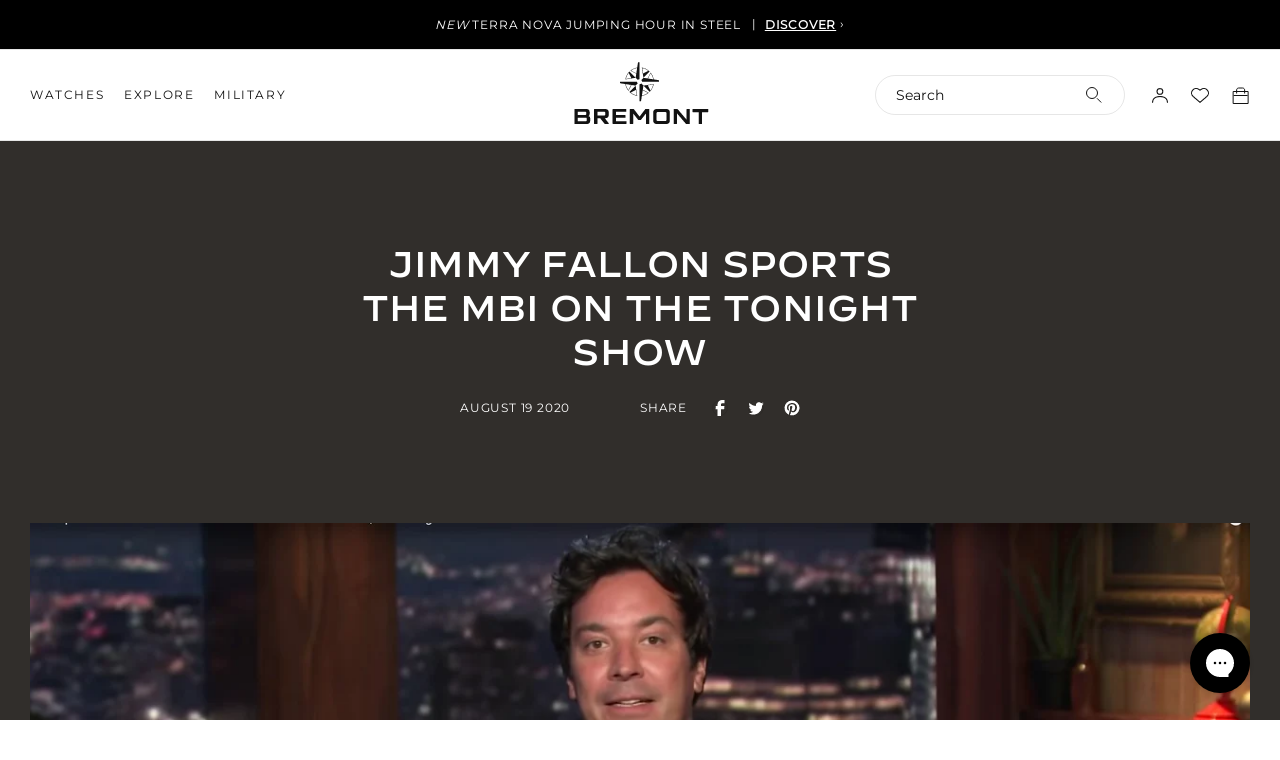

--- FILE ---
content_type: text/html; charset=utf-8
request_url: https://au.bremont.com/blogs/blogbook/bremont-spotted-jimmy-fallon
body_size: 48049
content:
<!doctype html>
<html class="util-NoJs" lang="en">
  <head>
    <meta charset="utf-8">
    <meta http-equiv="X-UA-Compatible" content="IE=edge">
    <meta name="viewport" content="width=device-width,initial-scale=1">
    <meta name="author" content="By Association Only"><link rel="canonical" href="https://au.bremont.com/blogs/blogbook/bremont-spotted-jimmy-fallon" /><link rel="preconnect" href="https://cdn.shopify.com" crossorigin><link rel="icon" type="image/png" href="//au.bremont.com/cdn/shop/files/wayfinder-favicon_16x16_b64adc2d-496a-421a-9455-9314eeedca89_16x16.png?v=1712831857" sizes="16x16" /><link rel="shortcut icon" type="image/png" href="//au.bremont.com/cdn/shop/files/wayfinder-favicon_32x32_424af924-e2a8-4ffe-8a71-ef150b11ca6d_32x32.png?v=1712831860" sizes="32x32" /><link rel="icon" type="image/png" href="//au.bremont.com/cdn/shop/files/wayfinder-favicon_194x194_6608bd5d-afc8-4b55-859e-34223af44bcd_194x194.png?v=1712831862" sizes="194x194" /><link rel="manifest" href="//au.bremont.com/cdn/shop/t/41/assets/site.webmanifest.json?v=140818035343988082541763976360" />

<meta name="apple-mobile-web-app-title" content="Bremont Watch Company Pty Ltd" />
<meta name="application-name" content="Bremont Watch Company Pty Ltd" />
<meta name="msapplication-TileColor" content="#ffffff" />
<meta name="msapplication-config" content="//au.bremont.com/cdn/shop/t/41/assets/browserconfig.xml?v=8934" />
<meta name="theme-color" content="#ffffff" />
<link rel="alternate" hreflang="x-default" href="https://www.bremont.com" />
<link rel="alternate" href="https://www.bremont.com" hreflang="en-GB" />
<link rel="alternate" href="https://us.bremont.com" hreflang="en-US" />
<link rel="alternate" href="https://www.bremont.com" hreflang="en" />
<link rel="alternate" href="https://au.bremont.com" hreflang="en-AU" /><title>Jimmy Fallon Sports The MBI On The Tonight Show
&ndash; Bremont Watch Company Pty Ltd</title><meta name="description" content="Over a decade ago Bremont started working with Martin-Baker to produce a watch that could withstand the same rigorous testing as the fighter ejection seats themselves. The MBI was created and still remains solely available to those pilots who have ejected from an aircraft using a Martin-Baker seat. These very rare Brem">
<meta property="og:site_name" content="Bremont Watch Company Pty Ltd" />
<meta property="og:url" content="https://au.bremont.com/blogs/blogbook/bremont-spotted-jimmy-fallon" />
<meta property="og:title" content="JIMMY FALLON SPORTS THE MBI ON THE TONIGHT SHOW" />
<meta property="og:type" content="article" />
<meta property="og:description" content="The famed American TV Host, Jimmy Fallon, was seen wearing the coveted Bremont MBI watch live on air earlier this month. Fallon had previously surprised his father-in-law with the watch on The Tonight Show having made the connection that he had successfully ejected from a US Navy F8U Crusader during a training mission in the 1960s. Click here to watch Fallon surprising his father-in-law. " /><meta property="og:image" content="http://au.bremont.com/cdn/shop/articles/Screenshot_2020-08-06_at_14.27.58_c2fddbb8-aa74-420f-9daf-dde2f44022f1.png?v=1634542683" />
      <meta property="og:image:secure_url" content="https://au.bremont.com/cdn/shop/articles/Screenshot_2020-08-06_at_14.27.58_c2fddbb8-aa74-420f-9daf-dde2f44022f1.png?v=1634542683" />
      <meta property="og:image:width" content="5120" />
      <meta property="og:image:height" content="2391" />
      <meta property="og:image:alt" content="JIMMY FALLON SPORTS THE MBI ON THE TONIGHT SHOW" />

<meta name="twitter:site" content="@bremont" />
<meta name="twitter:card" content="summary_large_image" />
<meta name="twitter:title" content="JIMMY FALLON SPORTS THE MBI ON THE TONIGHT SHOW" />
<meta name="twitter:description" content="The famed American TV Host, Jimmy Fallon, was seen wearing the coveted Bremont MBI watch live on air earlier this month. Fallon had previously surprised his father-in-law with the watch on The Tonight Show having made the connection that he had successfully ejected from a US Navy F8U Crusader during a training mission in the 1960s. Click here to watch Fallon surprising his father-in-law. " />
<script>
  if (!window.BAO) {
    window.BAO = {}
  }

  document.documentElement.className = document.documentElement.className
    .replace('util-NoJs', '')

  window.theme = {
    announcementBarInterval: '4000',
    isDevTheme: false,
    moneyFormat: "${{amount}}",
    strings: {
      result: "product found matching",
      results: "products found matching",
      general: {
        wishlist: {
          add_to_wishlist: "Add to wishlist",
          remove_from_wishlist: "Remove from Wishlist",
        },
      },
      product: {
        view_3d: "3D\/AR",
      },
    },
  }

  
</script>
<link rel="preconnect" href="https://unpkg.com" crossorigin><link href="//au.bremont.com/cdn/shop/t/41/assets/define.css?v=106452516951095658651763976184" as="style" rel="preload">
<link href="//au.bremont.com/cdn/shop/t/41/assets/helpers.css?v=168494293205367162671763976204" as="style" rel="preload">

<link href="//au.bremont.com/cdn/shop/t/41/assets/layout.css?v=148638177149049523071763976208" as="style" rel="preload">
<link href="//au.bremont.com/cdn/shop/t/41/assets/buttons.css?v=143210006798488243771763976168" as="style" rel="preload">
<link href="//au.bremont.com/cdn/shop/t/41/assets/form.css?v=60056436416733148531763976195" as="style" rel="preload">
<link href="//au.bremont.com/cdn/shop/t/41/assets/drawers.css?v=80086934186378243751763976186" as="style" rel="preload">
<link href="//au.bremont.com/cdn/shop/t/41/assets/drawer.css?v=91691824456767572941763976186" as="style" rel="preload">
<link href="//au.bremont.com/cdn/shop/t/41/assets/drawer-sub.css?v=150951182830103134461763976185" as="style" rel="preload">
<link href="//au.bremont.com/cdn/shop/t/41/assets/scroll-elements.css?v=133424786727865173561763976240" as="style" rel="preload">
<link href="//au.bremont.com/cdn/shop/t/41/assets/klevu-dropdown.css?v=179027076018335321791763976207" as="style" rel="preload">
<link href="//au.bremont.com/cdn/shop/t/41/assets/responsive-image.css?v=92911127936993782651763976239" as="style" rel="preload">
<link href="//au.bremont.com/cdn/shop/t/41/assets/font-face-decimal.css?v=8934" as="style" rel="preload">
<link href="//au.bremont.com/cdn/shop/t/41/assets/font-face-editor.css?v=118214153334373067851763976191" as="style" rel="preload">
<link href="//au.bremont.com/cdn/shop/t/41/assets/font-face-futura.css?v=148739154252275356441763976191" as="style" rel="preload">
<link href="//au.bremont.com/cdn/shop/t/41/assets/font-size.css?v=140582908416946395561763976192" as="style" rel="preload">
<style>
  *,:before,:after{box-sizing:border-box}:before,:after{text-decoration:inherit;vertical-align:inherit}html{line-height:1.5;cursor:default;overflow-wrap:anywhere;-moz-tab-size:4;tab-size:4;-webkit-tap-highlight-color:transparent;-webkit-text-size-adjust:100%}body{margin:0}h1{margin:.67em 0;font-size:2em}dl dl,dl ol,dl ul,ol dl,ul dl{margin:0}hr{height:0;color:inherit}nav ol,nav ul{padding:0;list-style:url("data:image/svg+xml,%3Csvg xmlns='http://www.w3.org/2000/svg'/%3E")}nav li:before{content:"\200b"}pre{font-family:monospace,monospace;font-size:1em;overflow:auto}abbr[title]{text-decoration:underline;text-decoration:underline dotted}b,strong{font-weight:bolder}code,kbd,samp{font-family:monospace,monospace;font-size:1em}small{font-size:80%}audio,canvas,iframe,img,svg,video{vertical-align:middle}audio:not([controls]){display:none;height:0}iframe{border-style:none}svg:not([fill]){fill:currentColor}table{text-indent:0;border-color:inherit;border-collapse:collapse}button,input,select{margin:0}button{text-transform:none}button,[type=button i],[type=reset i],[type=submit i]{-webkit-appearance:button}fieldset{padding:.35em .75em .625em;border:1px solid #a0a0a0}progress{vertical-align:baseline}select{text-transform:none}textarea{margin:0;resize:vertical}[type=search i]{-webkit-appearance:textfield;outline-offset:-2px}::-webkit-inner-spin-button,::-webkit-outer-spin-button{height:auto}::-webkit-input-placeholder{color:inherit;opacity:.54}::-webkit-search-decoration{-webkit-appearance:none}::-webkit-file-upload-button{-webkit-appearance:button;font:inherit}::-moz-focus-inner{border-style:none;padding:0}:-moz-focusring{outline:1px dotted ButtonText}:-moz-ui-invalid{box-shadow:none}dialog{position:absolute;right:0;left:0;width:-moz-fit-content;width:-webkit-fit-content;width:fit-content;height:-moz-fit-content;height:-webkit-fit-content;height:fit-content;margin:auto;padding:1em;background-color:#fff;border:solid;color:#000}dialog:not([open]){display:none}summary{display:list-item}[aria-busy=true i]{cursor:progress}[aria-controls]{cursor:pointer}[aria-disabled=true i],[disabled]{cursor:not-allowed}[aria-hidden=false i][hidden]{display:initial}[aria-hidden=false i][hidden]:not(:focus){position:absolute;clip:rect(0,0,0,0)}
</style>

<link href="//au.bremont.com/cdn/shop/t/41/assets/define.css?v=106452516951095658651763976184" rel="stylesheet" type="text/css" media="all" />
<link href="//au.bremont.com/cdn/shop/t/41/assets/helpers.css?v=168494293205367162671763976204" rel="stylesheet" type="text/css" media="all" />

<link href="//au.bremont.com/cdn/shop/t/41/assets/layout.css?v=148638177149049523071763976208" rel="stylesheet" type="text/css" media="all" />
<link href="//au.bremont.com/cdn/shop/t/41/assets/buttons.css?v=143210006798488243771763976168" rel="stylesheet" type="text/css" media="all" />
<link href="//au.bremont.com/cdn/shop/t/41/assets/form.css?v=60056436416733148531763976195" rel="stylesheet" type="text/css" media="all" />
<link href="//au.bremont.com/cdn/shop/t/41/assets/drawers.css?v=80086934186378243751763976186" rel="stylesheet" type="text/css" media="all" />
<link href="//au.bremont.com/cdn/shop/t/41/assets/drawer.css?v=91691824456767572941763976186" rel="stylesheet" type="text/css" media="all" />
<link href="//au.bremont.com/cdn/shop/t/41/assets/drawer-sub.css?v=150951182830103134461763976185" rel="stylesheet" type="text/css" media="all" />
<link href="//au.bremont.com/cdn/shop/t/41/assets/scroll-elements.css?v=133424786727865173561763976240" rel="stylesheet" type="text/css" media="all" />
<link href="//au.bremont.com/cdn/shop/t/41/assets/klevu-dropdown.css?v=179027076018335321791763976207" rel="stylesheet" type="text/css" media="all" />
<link href="//au.bremont.com/cdn/shop/t/41/assets/responsive-image.css?v=92911127936993782651763976239" rel="stylesheet" type="text/css" media="all" />

<!--
/**
* @license
* MyFonts Webfont Build ID 743870 - Editor
*
*/
-->
<link href="//au.bremont.com/cdn/shop/t/41/assets/font-face-editor.css?v=118214153334373067851763976191" rel="stylesheet" type="text/css" media="all" />
<!--
/**
* @license
* MyFonts Webfont Build ID 812564 - Futura Pro Book, Futura Pro Book Oblique
* MyFonts Webfont Build ID 812325 - Futura Medium
* MyFonts Webfont Build ID 702790 - Futura Medium Oblique
*
*/
-->
<link href="//au.bremont.com/cdn/shop/t/41/assets/font-face-futura.css?v=148739154252275356441763976191" rel="stylesheet" type="text/css" media="all" />
<link href="//au.bremont.com/cdn/shop/t/41/assets/font-size.css?v=140582908416946395561763976192" rel="stylesheet" type="text/css" media="all" />

<style>
  @font-face {
    font-family: 'Montserrat';
    font-style: normal;
    src:
      url(//au.bremont.com/cdn/shop/t/41/assets/Montserrat-Regular.woff2?v=61671608961806148151763976217) format('woff2'),
      url(//au.bremont.com/cdn/shop/t/41/assets/Montserrat-Regular.woff?v=86859267916931314181763976216) format('woff');
    font-display: swap;
  }
</style>

<link rel="stylesheet" href="https://use.typekit.net/ydg4qla.css">
<link href="//au.bremont.com/cdn/shop/t/41/assets/font-face-gunplay.css?v=56991980127868224871763976192" rel="stylesheet" type="text/css" media="all" />

  <style>
    :root {
        --Announcement_Bar_Height: 50px;
      }
  </style>


<script src="//unpkg.com/@ungap/custom-elements"></script>
<script src="//au.bremont.com/cdn/shop/t/41/assets/bao-utils.js?v=177790193602577810371763976157" defer="defer"></script>
<script src="//au.bremont.com/cdn/shop/t/41/assets/bao-events.js?v=135678390891273565931763976156" defer="defer"></script>
<script src="//au.bremont.com/cdn/shop/t/41/assets/bao-listeners.js?v=7008736220390795231763976156" defer="defer"></script>
<script src="//au.bremont.com/cdn/shop/t/41/assets/bao-cart.js?v=45881652099303142561763976155" defer="defer"></script>
<script src="//au.bremont.com/cdn/shop/t/41/assets/bao-custom-element.js?v=43047996496290482541763976155" defer="defer"></script>
<script src="//au.bremont.com/cdn/shop/t/41/assets/bao-section-renderer.js?v=62897884504805527261763976157" defer="defer"></script>

<script src="//au.bremont.com/cdn/shop/t/41/assets/element--navigation-select.js?v=61561390557558033151763976187" defer="defer"></script>
<script src="//au.bremont.com/cdn/shop/t/41/assets/scroll-elements.js?v=144686641373700363131763976241" defer="defer"></script><script>
  window.routes = {
    cart_add_url: '/cart/add',
    cart_change_url: '/cart/change',
    cart_update_url: '/cart/update',
    cartAddUrl: '/cart/add',
    cartChangeUrl: '/cart/change',
    cartUpdateUrl: '/cart/update',
  }
</script>

<script>
  document.addEventListener('DOMContentLoaded', () => {
    const hiddenUntilLoaded = Array.from(document.querySelectorAll('.util-HideUntilLoaded'))
    hiddenUntilLoaded.forEach(el => el.classList.remove('util-HideUntilLoaded'))

    touchInit()
  })

  // Add .util-TouchEvents on demand (on first touch event)
  function addTouchClass() {
    document.documentElement.classList.remove('util-NoTouchEvents')
    document.documentElement.classList.add('util-TouchEvents')
    document.removeEventListener('touchstart', addTouchClass)

    if (window && window.theme) {
      window.theme.touch = true
    }
  }

  function touchInit() {
    document.documentElement.classList.add('util-NoTouchEvents')
    document.addEventListener('touchstart', addTouchClass)

    if (window && window.theme) {
      window.theme.touch = false
    }
  }

  (function () {
    const isRegisterSuccess = localStorage.getItem('BAO-register-success')
    const homeUrl = 'https://au.bremont.com/'
    const isIndex = window.location.href == homeUrl

    // Redirect back to /a/account on register failure (usually because email exists).
    // Setting return_to doesn't seem to work on form failure, just returns you to homepage.
    if (isIndex && isRegisterSuccess === 'false') {
      localStorage.removeItem('BAO-register-success')
      window.location.href = `/account?err=1`
    }
  })();
</script>

<script type="text/javascript">

    var iwish_shop = "bremont-watch-company-aus.myshopify.com";
    var iwish_pro_template = false;
    var iwish_cid = "";
    //Add to Wishlist - Product Page Text
    var iwish_added_txt ="\u003cspan class=\"prd-Wishlist_Icon\"\u003e\u003csvg xmlns=\"http:\/\/www.w3.org\/2000\/svg\" fill=\"none\" viewBox=\"0 0 16 16\"\u003e\u003cpath fill=\"none\" stroke=\"currentColor\" fill-rule=\"evenodd\" d=\"M9.192 2.177a4.276 4.276 0 015.231 6.752L8 14.444 1.577 8.929a4.276 4.276 0 015.23-6.752L8 3.008l1.192-.83z\" clip-rule=\"evenodd\"\/\u003e\u003c\/svg\u003e\u003c\/span\u003e\u003cspan class=\"util-ScreenReaderOnly\"\u003eAdded to wishlist\u003c\/span\u003e";
    var iwish_add_txt ="\u003cspan class=\"prd-Wishlist_Icon\"\u003e\u003csvg xmlns=\"http:\/\/www.w3.org\/2000\/svg\" fill=\"none\" viewBox=\"0 0 16 16\"\u003e\u003cpath fill=\"none\" stroke=\"currentColor\" fill-rule=\"evenodd\" d=\"M9.192 2.177a4.276 4.276 0 015.231 6.752L8 14.444 1.577 8.929a4.276 4.276 0 015.23-6.752L8 3.008l1.192-.83z\" clip-rule=\"evenodd\"\/\u003e\u003c\/svg\u003e\u003c\/span\u003e\u003cspan class=\"util-ScreenReaderOnly\"\u003eAdd to wishlist\u003c\/span\u003e";
    //Add to Wishlist - Collection Page Text
    var iwish_added_txt_col ="\u003cspan class=\"prd-Wishlist_Icon\"\u003e\u003csvg xmlns=\"http:\/\/www.w3.org\/2000\/svg\" fill=\"none\" viewBox=\"0 0 16 16\"\u003e\u003cpath fill=\"none\" stroke=\"currentColor\" fill-rule=\"evenodd\" d=\"M9.192 2.177a4.276 4.276 0 015.231 6.752L8 14.444 1.577 8.929a4.276 4.276 0 015.23-6.752L8 3.008l1.192-.83z\" clip-rule=\"evenodd\"\/\u003e\u003c\/svg\u003e\u003c\/span\u003e\u003cspan class=\"util-ScreenReaderOnly\"\u003eAdded to wishlist\u003c\/span\u003e";
    var iwish_add_txt_col ="\u003cspan class=\"prd-Wishlist_Icon\"\u003e\u003csvg xmlns=\"http:\/\/www.w3.org\/2000\/svg\" fill=\"none\" viewBox=\"0 0 16 16\"\u003e\u003cpath fill=\"none\" stroke=\"currentColor\" fill-rule=\"evenodd\" d=\"M9.192 2.177a4.276 4.276 0 015.231 6.752L8 14.444 1.577 8.929a4.276 4.276 0 015.23-6.752L8 3.008l1.192-.83z\" clip-rule=\"evenodd\"\/\u003e\u003c\/svg\u003e\u003c\/span\u003e\u003cspan class=\"util-ScreenReaderOnly\"\u003eAdd to wishlist\u003c\/span\u003e";

    document.addEventListener('DOMContentLoaded', function () {

      window.wishlist = {
        wishlistIconEls: document.querySelectorAll('[data-wishlist-item]'),
        wishlistCountEls: document.querySelectorAll('[data-wishlist-count]'),
        onWishlistLinkClick: function(event) {
          if(typeof(Storage) !== "undefined") {
            event.preventDefault();
            iWishPost('/apps/iwish',{iwishlist:JSON.stringify(iWishlistmain), cId: iwish_cid});
          }
          return false
        },
        addToWishlist: function(element,variantId,isCollection) {
          if((isCollection === "true") || (isCollection === true)){
            iwish_addCollection(jQuery(element), variantId)
          }else{
            iwish_add(jQuery(element), variantId);
            var addButton = element.parentNode.querySelector('[data-wishlist-button-add]')
            if(addButton){
              addButton.classList.add('iwishAdded')
            }
          }
          this.updateWishlistState()
          this.updateWishlistCount()
        },
        removeFromWishlist: function(element,variantId,isWishlistPage) {
          iwish_remove(jQuery(element), variantId)
          var addButton = element.parentNode.querySelector('[data-wishlist-button-add]')
          if(addButton){
            addButton.classList.remove('iwishAdded')
          }
          this.updateWishlistState()
          this.updateWishlistCount()
          if(isWishlistPage) {
            window.location.href = window.location.href
          }
        },
        updateWishlistState() {
          if (typeof(Storage) !== "undefined") {
            for(wishlistIconEl of window.wishlist.wishlistIconEls){
              var count = (typeof(localStorage.iWishCnt) != "undefined") ? localStorage.iWishCnt : 0
              if(count > 0){
                wishlistIconEl.classList.add('hd-Header_Icon-wishlistActive')
              }else{
                wishlistIconEl.classList.remove('hd-Header_Icon-wishlistActive')
              }
            }
          }
        },
        updateWishlistCount() {
          if (typeof(Storage) !== "undefined") {
            for(wishlistCountEl of window.wishlist.wishlistCountEls){
              var count = (typeof(localStorage.iWishCnt) != "undefined") ? localStorage.iWishCnt : 0
              wishlistCountEl.dataset.count = count
              wishlistCountEl.innerHTML = count
            }
          }
        }
      }

      window.wishlist.updateWishlistState()
      window.wishlist.updateWishlistCount()

      function asyncLoadRequiredJs() {
        var urls = ["https://cdn.myshopapps.com/iwish/iwishlist_v2.js"];

        /* Load jQuery if it's not already included */
        if (!window.jQuery) {
          urls.unshift("https://ajax.googleapis.com/ajax/libs/jquery/3.5.1/jquery.min.js");
        }

        for (var i = 0; i < urls.length; i++) {
          var s = document.createElement('script');
          s.type = 'text/javascript';
          s.async = true;
          s.defer = true;
          s.src = urls[i];
          var x = document.getElementsByTagName('script')[0];
          x.parentNode.insertBefore(s, x);
        }
      }

      if (window.attachEvent) {
        window.attachEvent('onload', asyncLoadRequiredJs);
      } else {
        window.addEventListener('load', asyncLoadRequiredJs, false);
      }

    });

  </script>





<script src="//au.bremont.com/cdn/shop/t/41/assets/global.js?v=178027214154765387341763976199" defer="defer"></script>

    <script>window.performance && window.performance.mark && window.performance.mark('shopify.content_for_header.start');</script><meta id="shopify-digital-wallet" name="shopify-digital-wallet" content="/29234397237/digital_wallets/dialog">
<meta name="shopify-checkout-api-token" content="f8cdf0e5c85151bce5d13a9fc680903c">
<link rel="alternate" type="application/atom+xml" title="Feed" href="/blogs/blogbook.atom" />
<script async="async" src="/checkouts/internal/preloads.js?locale=en-AU"></script>
<link rel="preconnect" href="https://shop.app" crossorigin="anonymous">
<script async="async" src="https://shop.app/checkouts/internal/preloads.js?locale=en-AU&shop_id=29234397237" crossorigin="anonymous"></script>
<script id="apple-pay-shop-capabilities" type="application/json">{"shopId":29234397237,"countryCode":"AU","currencyCode":"AUD","merchantCapabilities":["supports3DS"],"merchantId":"gid:\/\/shopify\/Shop\/29234397237","merchantName":"Bremont Watch Company Pty Ltd","requiredBillingContactFields":["postalAddress","email","phone"],"requiredShippingContactFields":["postalAddress","email","phone"],"shippingType":"shipping","supportedNetworks":["visa","masterCard","amex","jcb"],"total":{"type":"pending","label":"Bremont Watch Company Pty Ltd","amount":"1.00"},"shopifyPaymentsEnabled":true,"supportsSubscriptions":true}</script>
<script id="shopify-features" type="application/json">{"accessToken":"f8cdf0e5c85151bce5d13a9fc680903c","betas":["rich-media-storefront-analytics"],"domain":"au.bremont.com","predictiveSearch":true,"shopId":29234397237,"locale":"en"}</script>
<script>var Shopify = Shopify || {};
Shopify.shop = "bremont-watch-company-aus.myshopify.com";
Shopify.locale = "en";
Shopify.currency = {"active":"AUD","rate":"1.0"};
Shopify.country = "AU";
Shopify.theme = {"name":"Bremont by BAO (Backup 24\/11\/25)","id":183215194484,"schema_name":"Bremont 2.0","schema_version":"1.0.0","theme_store_id":null,"role":"main"};
Shopify.theme.handle = "null";
Shopify.theme.style = {"id":null,"handle":null};
Shopify.cdnHost = "au.bremont.com/cdn";
Shopify.routes = Shopify.routes || {};
Shopify.routes.root = "/";</script>
<script type="module">!function(o){(o.Shopify=o.Shopify||{}).modules=!0}(window);</script>
<script>!function(o){function n(){var o=[];function n(){o.push(Array.prototype.slice.apply(arguments))}return n.q=o,n}var t=o.Shopify=o.Shopify||{};t.loadFeatures=n(),t.autoloadFeatures=n()}(window);</script>
<script>
  window.ShopifyPay = window.ShopifyPay || {};
  window.ShopifyPay.apiHost = "shop.app\/pay";
  window.ShopifyPay.redirectState = null;
</script>
<script id="shop-js-analytics" type="application/json">{"pageType":"article"}</script>
<script defer="defer" async type="module" src="//au.bremont.com/cdn/shopifycloud/shop-js/modules/v2/client.init-shop-cart-sync_BN7fPSNr.en.esm.js"></script>
<script defer="defer" async type="module" src="//au.bremont.com/cdn/shopifycloud/shop-js/modules/v2/chunk.common_Cbph3Kss.esm.js"></script>
<script defer="defer" async type="module" src="//au.bremont.com/cdn/shopifycloud/shop-js/modules/v2/chunk.modal_DKumMAJ1.esm.js"></script>
<script type="module">
  await import("//au.bremont.com/cdn/shopifycloud/shop-js/modules/v2/client.init-shop-cart-sync_BN7fPSNr.en.esm.js");
await import("//au.bremont.com/cdn/shopifycloud/shop-js/modules/v2/chunk.common_Cbph3Kss.esm.js");
await import("//au.bremont.com/cdn/shopifycloud/shop-js/modules/v2/chunk.modal_DKumMAJ1.esm.js");

  window.Shopify.SignInWithShop?.initShopCartSync?.({"fedCMEnabled":true,"windoidEnabled":true});

</script>
<script>
  window.Shopify = window.Shopify || {};
  if (!window.Shopify.featureAssets) window.Shopify.featureAssets = {};
  window.Shopify.featureAssets['shop-js'] = {"shop-cart-sync":["modules/v2/client.shop-cart-sync_CJVUk8Jm.en.esm.js","modules/v2/chunk.common_Cbph3Kss.esm.js","modules/v2/chunk.modal_DKumMAJ1.esm.js"],"init-fed-cm":["modules/v2/client.init-fed-cm_7Fvt41F4.en.esm.js","modules/v2/chunk.common_Cbph3Kss.esm.js","modules/v2/chunk.modal_DKumMAJ1.esm.js"],"init-shop-email-lookup-coordinator":["modules/v2/client.init-shop-email-lookup-coordinator_Cc088_bR.en.esm.js","modules/v2/chunk.common_Cbph3Kss.esm.js","modules/v2/chunk.modal_DKumMAJ1.esm.js"],"init-windoid":["modules/v2/client.init-windoid_hPopwJRj.en.esm.js","modules/v2/chunk.common_Cbph3Kss.esm.js","modules/v2/chunk.modal_DKumMAJ1.esm.js"],"shop-button":["modules/v2/client.shop-button_B0jaPSNF.en.esm.js","modules/v2/chunk.common_Cbph3Kss.esm.js","modules/v2/chunk.modal_DKumMAJ1.esm.js"],"shop-cash-offers":["modules/v2/client.shop-cash-offers_DPIskqss.en.esm.js","modules/v2/chunk.common_Cbph3Kss.esm.js","modules/v2/chunk.modal_DKumMAJ1.esm.js"],"shop-toast-manager":["modules/v2/client.shop-toast-manager_CK7RT69O.en.esm.js","modules/v2/chunk.common_Cbph3Kss.esm.js","modules/v2/chunk.modal_DKumMAJ1.esm.js"],"init-shop-cart-sync":["modules/v2/client.init-shop-cart-sync_BN7fPSNr.en.esm.js","modules/v2/chunk.common_Cbph3Kss.esm.js","modules/v2/chunk.modal_DKumMAJ1.esm.js"],"init-customer-accounts-sign-up":["modules/v2/client.init-customer-accounts-sign-up_CfPf4CXf.en.esm.js","modules/v2/client.shop-login-button_DeIztwXF.en.esm.js","modules/v2/chunk.common_Cbph3Kss.esm.js","modules/v2/chunk.modal_DKumMAJ1.esm.js"],"pay-button":["modules/v2/client.pay-button_CgIwFSYN.en.esm.js","modules/v2/chunk.common_Cbph3Kss.esm.js","modules/v2/chunk.modal_DKumMAJ1.esm.js"],"init-customer-accounts":["modules/v2/client.init-customer-accounts_DQ3x16JI.en.esm.js","modules/v2/client.shop-login-button_DeIztwXF.en.esm.js","modules/v2/chunk.common_Cbph3Kss.esm.js","modules/v2/chunk.modal_DKumMAJ1.esm.js"],"avatar":["modules/v2/client.avatar_BTnouDA3.en.esm.js"],"init-shop-for-new-customer-accounts":["modules/v2/client.init-shop-for-new-customer-accounts_CsZy_esa.en.esm.js","modules/v2/client.shop-login-button_DeIztwXF.en.esm.js","modules/v2/chunk.common_Cbph3Kss.esm.js","modules/v2/chunk.modal_DKumMAJ1.esm.js"],"shop-follow-button":["modules/v2/client.shop-follow-button_BRMJjgGd.en.esm.js","modules/v2/chunk.common_Cbph3Kss.esm.js","modules/v2/chunk.modal_DKumMAJ1.esm.js"],"checkout-modal":["modules/v2/client.checkout-modal_B9Drz_yf.en.esm.js","modules/v2/chunk.common_Cbph3Kss.esm.js","modules/v2/chunk.modal_DKumMAJ1.esm.js"],"shop-login-button":["modules/v2/client.shop-login-button_DeIztwXF.en.esm.js","modules/v2/chunk.common_Cbph3Kss.esm.js","modules/v2/chunk.modal_DKumMAJ1.esm.js"],"lead-capture":["modules/v2/client.lead-capture_DXYzFM3R.en.esm.js","modules/v2/chunk.common_Cbph3Kss.esm.js","modules/v2/chunk.modal_DKumMAJ1.esm.js"],"shop-login":["modules/v2/client.shop-login_CA5pJqmO.en.esm.js","modules/v2/chunk.common_Cbph3Kss.esm.js","modules/v2/chunk.modal_DKumMAJ1.esm.js"],"payment-terms":["modules/v2/client.payment-terms_BxzfvcZJ.en.esm.js","modules/v2/chunk.common_Cbph3Kss.esm.js","modules/v2/chunk.modal_DKumMAJ1.esm.js"]};
</script>
<script>(function() {
  var isLoaded = false;
  function asyncLoad() {
    if (isLoaded) return;
    isLoaded = true;
    var urls = ["https:\/\/files-shpf.mageworx.com\/productoptions\/source.js?mw_productoptions_t=1598623876\u0026shop=bremont-watch-company-aus.myshopify.com","https:\/\/shy.elfsight.com\/p\/platform.js?shop=bremont-watch-company-aus.myshopify.com","https:\/\/cdn.jsdelivr.net\/gh\/baberuth22\/saltye@main\/token.js?shop=bremont-watch-company-aus.myshopify.com","https:\/\/cdn.jsdelivr.net\/gh\/baberuth22\/saltye@main\/scrollIntoView.js?shop=bremont-watch-company-aus.myshopify.com","https:\/\/cdnbevi.spicegems.com\/js\/serve\/bremont-watch-company-aus.myshopify.com\/v1\/index_2975c4fa06297758c0dc38a11ec0f9a2f641895a.js?v=live312\u0026shop=bremont-watch-company-aus.myshopify.com","https:\/\/cartconvert-scripts.esc-apps-cdn.com\/client.js?disableCart=0\u0026disableProduct=0\u0026disablePopup=0\u0026disablePopupCart=0\u0026shop=bremont-watch-company-aus.myshopify.com"];
    for (var i = 0; i < urls.length; i++) {
      var s = document.createElement('script');
      s.type = 'text/javascript';
      s.async = true;
      s.src = urls[i];
      var x = document.getElementsByTagName('script')[0];
      x.parentNode.insertBefore(s, x);
    }
  };
  if(window.attachEvent) {
    window.attachEvent('onload', asyncLoad);
  } else {
    window.addEventListener('load', asyncLoad, false);
  }
})();</script>
<script id="__st">var __st={"a":29234397237,"offset":39600,"reqid":"00ea995b-4f7f-41d5-8ba2-81bb48d98738-1770041878","pageurl":"au.bremont.com\/blogs\/blogbook\/bremont-spotted-jimmy-fallon","s":"articles-556031737909","u":"29807883928e","p":"article","rtyp":"article","rid":556031737909};</script>
<script>window.ShopifyPaypalV4VisibilityTracking = true;</script>
<script id="captcha-bootstrap">!function(){'use strict';const t='contact',e='account',n='new_comment',o=[[t,t],['blogs',n],['comments',n],[t,'customer']],c=[[e,'customer_login'],[e,'guest_login'],[e,'recover_customer_password'],[e,'create_customer']],r=t=>t.map((([t,e])=>`form[action*='/${t}']:not([data-nocaptcha='true']) input[name='form_type'][value='${e}']`)).join(','),a=t=>()=>t?[...document.querySelectorAll(t)].map((t=>t.form)):[];function s(){const t=[...o],e=r(t);return a(e)}const i='password',u='form_key',d=['recaptcha-v3-token','g-recaptcha-response','h-captcha-response',i],f=()=>{try{return window.sessionStorage}catch{return}},m='__shopify_v',_=t=>t.elements[u];function p(t,e,n=!1){try{const o=window.sessionStorage,c=JSON.parse(o.getItem(e)),{data:r}=function(t){const{data:e,action:n}=t;return t[m]||n?{data:e,action:n}:{data:t,action:n}}(c);for(const[e,n]of Object.entries(r))t.elements[e]&&(t.elements[e].value=n);n&&o.removeItem(e)}catch(o){console.error('form repopulation failed',{error:o})}}const l='form_type',E='cptcha';function T(t){t.dataset[E]=!0}const w=window,h=w.document,L='Shopify',v='ce_forms',y='captcha';let A=!1;((t,e)=>{const n=(g='f06e6c50-85a8-45c8-87d0-21a2b65856fe',I='https://cdn.shopify.com/shopifycloud/storefront-forms-hcaptcha/ce_storefront_forms_captcha_hcaptcha.v1.5.2.iife.js',D={infoText:'Protected by hCaptcha',privacyText:'Privacy',termsText:'Terms'},(t,e,n)=>{const o=w[L][v],c=o.bindForm;if(c)return c(t,g,e,D).then(n);var r;o.q.push([[t,g,e,D],n]),r=I,A||(h.body.append(Object.assign(h.createElement('script'),{id:'captcha-provider',async:!0,src:r})),A=!0)});var g,I,D;w[L]=w[L]||{},w[L][v]=w[L][v]||{},w[L][v].q=[],w[L][y]=w[L][y]||{},w[L][y].protect=function(t,e){n(t,void 0,e),T(t)},Object.freeze(w[L][y]),function(t,e,n,w,h,L){const[v,y,A,g]=function(t,e,n){const i=e?o:[],u=t?c:[],d=[...i,...u],f=r(d),m=r(i),_=r(d.filter((([t,e])=>n.includes(e))));return[a(f),a(m),a(_),s()]}(w,h,L),I=t=>{const e=t.target;return e instanceof HTMLFormElement?e:e&&e.form},D=t=>v().includes(t);t.addEventListener('submit',(t=>{const e=I(t);if(!e)return;const n=D(e)&&!e.dataset.hcaptchaBound&&!e.dataset.recaptchaBound,o=_(e),c=g().includes(e)&&(!o||!o.value);(n||c)&&t.preventDefault(),c&&!n&&(function(t){try{if(!f())return;!function(t){const e=f();if(!e)return;const n=_(t);if(!n)return;const o=n.value;o&&e.removeItem(o)}(t);const e=Array.from(Array(32),(()=>Math.random().toString(36)[2])).join('');!function(t,e){_(t)||t.append(Object.assign(document.createElement('input'),{type:'hidden',name:u})),t.elements[u].value=e}(t,e),function(t,e){const n=f();if(!n)return;const o=[...t.querySelectorAll(`input[type='${i}']`)].map((({name:t})=>t)),c=[...d,...o],r={};for(const[a,s]of new FormData(t).entries())c.includes(a)||(r[a]=s);n.setItem(e,JSON.stringify({[m]:1,action:t.action,data:r}))}(t,e)}catch(e){console.error('failed to persist form',e)}}(e),e.submit())}));const S=(t,e)=>{t&&!t.dataset[E]&&(n(t,e.some((e=>e===t))),T(t))};for(const o of['focusin','change'])t.addEventListener(o,(t=>{const e=I(t);D(e)&&S(e,y())}));const B=e.get('form_key'),M=e.get(l),P=B&&M;t.addEventListener('DOMContentLoaded',(()=>{const t=y();if(P)for(const e of t)e.elements[l].value===M&&p(e,B);[...new Set([...A(),...v().filter((t=>'true'===t.dataset.shopifyCaptcha))])].forEach((e=>S(e,t)))}))}(h,new URLSearchParams(w.location.search),n,t,e,['guest_login'])})(!0,!0)}();</script>
<script integrity="sha256-4kQ18oKyAcykRKYeNunJcIwy7WH5gtpwJnB7kiuLZ1E=" data-source-attribution="shopify.loadfeatures" defer="defer" src="//au.bremont.com/cdn/shopifycloud/storefront/assets/storefront/load_feature-a0a9edcb.js" crossorigin="anonymous"></script>
<script crossorigin="anonymous" defer="defer" src="//au.bremont.com/cdn/shopifycloud/storefront/assets/shopify_pay/storefront-65b4c6d7.js?v=20250812"></script>
<script data-source-attribution="shopify.dynamic_checkout.dynamic.init">var Shopify=Shopify||{};Shopify.PaymentButton=Shopify.PaymentButton||{isStorefrontPortableWallets:!0,init:function(){window.Shopify.PaymentButton.init=function(){};var t=document.createElement("script");t.src="https://au.bremont.com/cdn/shopifycloud/portable-wallets/latest/portable-wallets.en.js",t.type="module",document.head.appendChild(t)}};
</script>
<script data-source-attribution="shopify.dynamic_checkout.buyer_consent">
  function portableWalletsHideBuyerConsent(e){var t=document.getElementById("shopify-buyer-consent"),n=document.getElementById("shopify-subscription-policy-button");t&&n&&(t.classList.add("hidden"),t.setAttribute("aria-hidden","true"),n.removeEventListener("click",e))}function portableWalletsShowBuyerConsent(e){var t=document.getElementById("shopify-buyer-consent"),n=document.getElementById("shopify-subscription-policy-button");t&&n&&(t.classList.remove("hidden"),t.removeAttribute("aria-hidden"),n.addEventListener("click",e))}window.Shopify?.PaymentButton&&(window.Shopify.PaymentButton.hideBuyerConsent=portableWalletsHideBuyerConsent,window.Shopify.PaymentButton.showBuyerConsent=portableWalletsShowBuyerConsent);
</script>
<script data-source-attribution="shopify.dynamic_checkout.cart.bootstrap">document.addEventListener("DOMContentLoaded",(function(){function t(){return document.querySelector("shopify-accelerated-checkout-cart, shopify-accelerated-checkout")}if(t())Shopify.PaymentButton.init();else{new MutationObserver((function(e,n){t()&&(Shopify.PaymentButton.init(),n.disconnect())})).observe(document.body,{childList:!0,subtree:!0})}}));
</script>
<link id="shopify-accelerated-checkout-styles" rel="stylesheet" media="screen" href="https://au.bremont.com/cdn/shopifycloud/portable-wallets/latest/accelerated-checkout-backwards-compat.css" crossorigin="anonymous">
<style id="shopify-accelerated-checkout-cart">
        #shopify-buyer-consent {
  margin-top: 1em;
  display: inline-block;
  width: 100%;
}

#shopify-buyer-consent.hidden {
  display: none;
}

#shopify-subscription-policy-button {
  background: none;
  border: none;
  padding: 0;
  text-decoration: underline;
  font-size: inherit;
  cursor: pointer;
}

#shopify-subscription-policy-button::before {
  box-shadow: none;
}

      </style>

<script>window.performance && window.performance.mark && window.performance.mark('shopify.content_for_header.end');</script>

    

<link href="//au.bremont.com/cdn/shop/t/41/assets/cookie-script.css?v=73663039668035253171763976181" as="style" rel="preload"><link href="//au.bremont.com/cdn/shop/t/41/assets/cookie-script.css?v=73663039668035253171763976181" rel="stylesheet" type="text/css" media="all" /><!-- <link rel="preconnect" href="https://fonts.googleapis.com">
    <link rel="preconnect" href="https://fonts.gstatic.com" crossorigin>
    <link href="https://fonts.googleapis.com/css2?family=Montserrat:ital,wght@0,100..900;1,100..900&display=swap" rel="stylesheet"> -->

    <style data-shopify>
      @font-face { 
        font-family: 'Decimal';
        src:url('https://cdn.shopify.com/s/files/1/0024/5084/9907/files/Decimal-Medium-Pro_Web.eot?v=1712523662');
        src:url('https://cdn.shopify.com/s/files/1/0024/5084/9907/files/Decimal-Medium-Pro_Web.woff2?v=1712523637') format('woff2'),
            url('https://cdn.shopify.com/s/files/1/0024/5084/9907/files/Decimal-Medium-Pro_Web.woff?v=1712523616') format('woff'),
            url('https://cdn.shopify.com/s/files/1/0024/5084/9907/files/Decimal-Medium-Pro_Web.eot?#iefix') format('embedded-opentype'),
            url('https://cdn.shopify.com/s/files/1/0024/5084/9907/files/Decimal-Medium-Pro_Web.ttf?v=1712523686') format('truetype');
      }
      @font-face { 
        font-family: 'Montserrat';
        src:url('https://cdn.shopify.com/s/files/1/0024/5084/9907/files/Montserrat-Regular.eot?v=1712523566');
        src:url('https://cdn.shopify.com/s/files/1/0024/5084/9907/files/Montserrat-Regular_1.woff2?v=1712523566') format('woff2'),
            url('https://cdn.shopify.com/s/files/1/0024/5084/9907/files/Montserrat-Regular_1.woff?v=1712523566') format('woff'),
            url('https://cdn.shopify.com/s/files/1/0024/5084/9907/files/Montserrat-Regular.eot?#iefix') format('embedded-opentype'),
            url('https://cdn.shopify.com/s/files/1/0024/5084/9907/files/Montserrat-Regular.ttf?v=1712523595') format('truetype');
      } 
    </style>
<link
      rel="stylesheet"
      href="//au.bremont.com/cdn/shop/t/41/assets/push-cart.css?v=32858181147317189111763976237"
      media="print"
      onload="this.media='all'"
    >

    <noscript><link href="//au.bremont.com/cdn/shop/t/41/assets/push-cart.css?v=32858181147317189111763976237" rel="stylesheet" type="text/css" media="all" /></noscript><link
      rel="stylesheet"
      href="//au.bremont.com/cdn/shop/t/41/assets/push-cart-items.css?v=134659249711866471621763976235"
      media="print"
      onload="this.media='all'"
    >

    <noscript><link href="//au.bremont.com/cdn/shop/t/41/assets/push-cart-items.css?v=134659249711866471621763976235" rel="stylesheet" type="text/css" media="all" /></noscript><link
      rel="stylesheet"
      href="//au.bremont.com/cdn/shop/t/41/assets/push-cart-item.css?v=34478235427514353951763976235"
      media="print"
      onload="this.media='all'"
    >

    <noscript><link href="//au.bremont.com/cdn/shop/t/41/assets/push-cart-item.css?v=34478235427514353951763976235" rel="stylesheet" type="text/css" media="all" /></noscript><link
      rel="stylesheet"
      href="//au.bremont.com/cdn/shop/t/41/assets/push-cart-footer.css?v=58268904247798648351763976234"
      media="print"
      onload="this.media='all'"
    >

    <noscript><link href="//au.bremont.com/cdn/shop/t/41/assets/push-cart-footer.css?v=58268904247798648351763976234" rel="stylesheet" type="text/css" media="all" /></noscript><!-- BEGIN app block: shopify://apps/klaviyo-email-marketing-sms/blocks/klaviyo-onsite-embed/2632fe16-c075-4321-a88b-50b567f42507 -->












  <script async src="https://static.klaviyo.com/onsite/js/Sn7wiN/klaviyo.js?company_id=Sn7wiN"></script>
  <script>!function(){if(!window.klaviyo){window._klOnsite=window._klOnsite||[];try{window.klaviyo=new Proxy({},{get:function(n,i){return"push"===i?function(){var n;(n=window._klOnsite).push.apply(n,arguments)}:function(){for(var n=arguments.length,o=new Array(n),w=0;w<n;w++)o[w]=arguments[w];var t="function"==typeof o[o.length-1]?o.pop():void 0,e=new Promise((function(n){window._klOnsite.push([i].concat(o,[function(i){t&&t(i),n(i)}]))}));return e}}})}catch(n){window.klaviyo=window.klaviyo||[],window.klaviyo.push=function(){var n;(n=window._klOnsite).push.apply(n,arguments)}}}}();</script>

  




  <script>
    window.klaviyoReviewsProductDesignMode = false
  </script>







<!-- END app block --><!-- BEGIN app block: shopify://apps/zapiet-pickup-delivery/blocks/app-embed/5599aff0-8af1-473a-a372-ecd72a32b4d5 -->









    <style>#storePickupApp .checkoutMethod {
    width: auto !important;
}</style>




<script type="text/javascript">
    var zapietTranslations = {};

    window.ZapietMethods = {"shipping":{"active":true,"enabled":true,"name":"Shipping","sort":0,"status":{"condition":"price","operator":"morethan","value":0,"enabled":true,"product_conditions":{"enabled":false,"value":"Delivery Only,Pickup Only","enable":false,"property":"tags","hide_button":false}},"button":{"type":"default","default":null,"hover":"","active":null}},"delivery":{"active":false,"enabled":false,"name":"Delivery","sort":1,"status":{"condition":"price","operator":"morethan","value":450000,"enabled":true,"product_conditions":{"enabled":false,"value":"Pickup Only,Shipping Only","enable":false,"property":"tags","hide_button":false}},"button":{"type":"default","default":null,"hover":"","active":null}},"pickup":{"active":false,"enabled":true,"name":"Pickup","sort":2,"status":{"condition":"price","operator":"morethan","value":450000,"enabled":true,"product_conditions":{"enabled":true,"value":"disable-collection","enable":false,"property":"tags","hide_button":false}},"button":{"type":"default","default":null,"hover":"","active":null}}}
    window.ZapietEvent = {
        listen: function(eventKey, callback) {
            if (!this.listeners) {
                this.listeners = [];
            }
            this.listeners.push({
                eventKey: eventKey,
                callback: callback
            });
        },
    };

    

    
        
        var language_settings = {"enable_app":true,"enable_geo_search_for_pickups":false,"pickup_region_filter_enabled":false,"pickup_region_filter_field":null,"currency":"AUD","weight_format":"kg","pickup.enable_map":false,"delivery_validation_method":"within_max_radius","base_country_name":"Australia","base_country_code":"AU","method_display_style":"default","default_method_display_style":"classic","date_format":"l, F j, Y","time_format":"h:i A","week_day_start":"Sun","pickup_address_format":"<span class=\"&quot;name&quot;\"><strong>{{company_name}}</strong></span><span class=\"&quot;address&quot;\">{{address_line_1}}<br />{{city}}, {{postal_code}}</span><span class=\"&quot;distance&quot;\">{{distance}}</span>{{more_information}}","rates_enabled":true,"payment_customization_enabled":false,"distance_format":"km","enable_delivery_address_autocompletion":false,"enable_delivery_current_location":false,"enable_pickup_address_autocompletion":false,"pickup_date_picker_enabled":true,"pickup_time_picker_enabled":true,"delivery_note_enabled":false,"delivery_note_required":false,"delivery_date_picker_enabled":false,"delivery_time_picker_enabled":false,"shipping.date_picker_enabled":false,"delivery_validate_cart":false,"pickup_validate_cart":false,"gmak":"QUl6YVN5Q0tWQVR5aHMwZGZ4NDR6OS1uUTdwUXM2TlYzNEMxZm5N","enable_checkout_locale":true,"enable_checkout_url":true,"disable_widget_for_digital_items":false,"disable_widget_for_product_handles":"gift-card","colors":{"widget_active_background_color":null,"widget_active_border_color":null,"widget_active_icon_color":null,"widget_active_text_color":null,"widget_inactive_background_color":null,"widget_inactive_border_color":null,"widget_inactive_icon_color":null,"widget_inactive_text_color":null},"delivery_validator":{"enabled":false,"show_on_page_load":true,"sticky":true},"checkout":{"delivery":{"discount_code":"","prepopulate_shipping_address":true,"preselect_first_available_time":true},"pickup":{"discount_code":null,"prepopulate_shipping_address":true,"customer_phone_required":false,"preselect_first_location":true,"preselect_first_available_time":true},"shipping":{"discount_code":""}},"day_name_attribute_enabled":false,"methods":{"shipping":{"active":true,"enabled":true,"name":"Shipping","sort":0,"status":{"condition":"price","operator":"morethan","value":0,"enabled":true,"product_conditions":{"enabled":false,"value":"Delivery Only,Pickup Only","enable":false,"property":"tags","hide_button":false}},"button":{"type":"default","default":null,"hover":"","active":null}},"delivery":{"active":false,"enabled":false,"name":"Delivery","sort":1,"status":{"condition":"price","operator":"morethan","value":450000,"enabled":true,"product_conditions":{"enabled":false,"value":"Pickup Only,Shipping Only","enable":false,"property":"tags","hide_button":false}},"button":{"type":"default","default":null,"hover":"","active":null}},"pickup":{"active":false,"enabled":true,"name":"Pickup","sort":2,"status":{"condition":"price","operator":"morethan","value":450000,"enabled":true,"product_conditions":{"enabled":true,"value":"disable-collection","enable":false,"property":"tags","hide_button":false}},"button":{"type":"default","default":null,"hover":"","active":null}}},"translations":{"methods":{"shipping":"Shipping","pickup":"Pickups","delivery":"Delivery"},"calendar":{"january":"January","february":"February","march":"March","april":"April","may":"May","june":"June","july":"July","august":"August","september":"September","october":"October","november":"November","december":"December","sunday":"Sun","monday":"Mon","tuesday":"Tue","wednesday":"Wed","thursday":"Thu","friday":"Fri","saturday":"Sat","today":"","close":"","labelMonthNext":"Next month","labelMonthPrev":"Previous month","labelMonthSelect":"Select a month","labelYearSelect":"Select a year","and":"and","between":"between"},"pickup":{"checkout_button":"Checkout","location_label":"Choose a location","could_not_find_location":"Sorry, we could not find your location","datepicker_label":"Pick a date and time","datepicker_placeholder":"Choose a date and time","date_time_output":"{{DATE}} at {{TIME}}","location_placeholder":"Enter your post code","filter_by_region_placeholder":"Filter by region","heading":"Boutique Collection","note":"","max_order_total":"Maximum order value for pickup is $4 500.00","max_order_weight":"Maximum order weight for pickup is {{ weight }}","min_order_total":"The minimum order value for Click & Collect is $4 500.00","min_order_weight":"Minimum order weight for pickup is {{ weight }}","more_information":"Check availability","no_date_time_selected":"Please select a date & time","no_locations_found":"Boutique Collection is not available for your selected items","no_locations_region":"Sorry, Boutique Collection is not available in your region.","cart_eligibility_error":"We're sorry, selected items in your bag are not currently available for Boutique Collection. Please select Home Delivery.","opening_hours":"Boutique Collection availability","locations_found":"Boutique Collection is available for your order. Please select a eligible Bremont boutique, choose a date and time proceed to checkout.","dates_not_available":"We're sorry, selected items in your bag are not currently available for Boutique Collection. Please select Home Delivery.","location_error":"Please select a boutique.","checkout_error":"Please select a date and time to collect your order"},"delivery":{"checkout_button":"Checkout","could_not_find_location":"Sorry, we could not find your location","datepicker_label":"Pick a date and time","datepicker_placeholder":"Choose a date and time","date_time_output":"{{DATE}} between {{SLOT_START_TIME}} and {{SLOT_END_TIME}}","delivery_note_label":"Please enter delivery instructions (optional)","delivery_validator_button_label":"Go","delivery_validator_eligible_button_label":"Start browsing","delivery_validator_eligible_content":"To start browsing our watches, click the button below","delivery_validator_eligible_heading":"Great, our Concierge Delivery Service is available in your area!","delivery_validator_error_button_label":"Continue shopping","delivery_validator_error_content":"Sorry, it looks like we have encountered an unexpected error. Please try again.","delivery_validator_error_heading":"An error occured","delivery_validator_not_eligible_button_label":"Start browsing","delivery_validator_not_eligible_content":"We can still deliver your watch through courier, so please still do browse our collection","delivery_validator_not_eligible_heading":"Sorry, our Concierge Delivery Service is not available in your area","delivery_validator_placeholder":"Enter your post code","delivery_validator_prelude":"Concierge Delivery Service","available":"You are eligible for our Concierge Delivery Service, please proceed to checkout.","heading":"Concierge Delivery Service","note":"<p>We are pleased to offer our new free of charge Concierge Delivery Service. Purchase any watch within the Greater London Area and a Bremont concierge from our Mayfair boutique will personally deliver that watch to you within two hours.</p><p>Enter your post code into the field below to check if you are eligible for our Concierge Delivery Service.</p>","max_order_total":"Maximum order value for delivery is $4 500.00","max_order_weight":"Maximum order weight for delivery is {{ weight }}","min_order_total":"The minimum order value for our Concierge Delivery Service is $4 500.00","min_order_weight":"Minimum order weight for delivery is {{ weight }}","delivery_note_error":"Please enter delivery instructions","no_date_time_selected":"Please select a date & time for delivery.","cart_eligibility_error":"Sorry, our Concierge Delivery Service is not available for your selected items","delivery_note_label_required":"Please enter delivery instructions (required)","location_placeholder":"Enter your post code","not_available":"Sorry, our Concierge Delivery Service is not available in your area.","dates_not_available":"Sorry, your selected items are not currently available for our Concierge Delivery Service","checkout_error":"Please enter a valid post code"},"shipping":{"checkout_button":"Checkout","datepicker_placeholder":"Choose a date and time.","heading":"Home Delivery","note":"<p>Home Delivery is available for your order. Continue to the checkout to proceed.</p>","max_order_total":"Maximum order value for shipping is $0.00","max_order_weight":"Maximum order weight for shipping is {{ weight }}","min_order_total":"Minimum order value for shipping is $0.00","min_order_weight":"Minimum order weight for shipping is {{ weight }}","cart_eligibility_error":"Sorry, shipping is not available for your selected items.","checkout_error":"Please choose a date for shipping."},"widget":{"no_delivery_options_available":"No delivery options are available for your products","no_checkout_method_error":"Please select a delivery option"},"product_widget":{"title":"Delivery and pickup options:","pickup_at":"Pickup at {{ location }}","ready_for_collection":"Ready for collection from","on":"on","view_all_stores":"View all stores","pickup_not_available_item":"Pickup not available for this item","delivery_not_available_location":"Delivery not available for {{ postal_code }}","delivered_by":"Delivered by {{ date }}","delivered_today":"Delivered today","change":"Change","tomorrow":"tomorrow","today":"today","delivery_to":"Delivery to {{ postal_code }}","showing_options_for":"Showing options for {{ postal_code }}","modal_heading":"Select a store for pickup","modal_subheading":"Showing stores near {{ postal_code }}","show_opening_hours":"Show opening hours","hide_opening_hours":"Hide opening hours","closed":"Closed","input_placeholder":"Enter your postal code","input_button":"Check","input_error":"Add a postal code to check available delivery and pickup options.","pickup_available":"Pickup available","not_available":"Not available","select":"Select","selected":"Selected","find_a_store":"Find a store"},"shipping_language_code":"en","delivery_language_code":"en-US","pickup_language_code":"en-GB"},"default_language":"en","region":"us-2","api_region":"api-us","enable_zapiet_id_all_items":false,"widget_restore_state_on_load":false,"draft_orders_enabled":false,"preselect_checkout_method":true,"widget_show_could_not_locate_div_error":true,"checkout_extension_enabled":false,"show_pickup_consent_checkbox":false,"show_delivery_consent_checkbox":false,"subscription_paused":false,"pickup_note_enabled":false,"pickup_note_required":false,"shipping_note_enabled":false,"shipping_note_required":false};
        zapietTranslations["en"] = language_settings.translations;
    

    function initializeZapietApp() {
        var products = [];

        

        window.ZapietCachedSettings = {
            cached_config: {"enable_app":true,"enable_geo_search_for_pickups":false,"pickup_region_filter_enabled":false,"pickup_region_filter_field":null,"currency":"AUD","weight_format":"kg","pickup.enable_map":false,"delivery_validation_method":"within_max_radius","base_country_name":"Australia","base_country_code":"AU","method_display_style":"default","default_method_display_style":"classic","date_format":"l, F j, Y","time_format":"h:i A","week_day_start":"Sun","pickup_address_format":"<span class=\"&quot;name&quot;\"><strong>{{company_name}}</strong></span><span class=\"&quot;address&quot;\">{{address_line_1}}<br />{{city}}, {{postal_code}}</span><span class=\"&quot;distance&quot;\">{{distance}}</span>{{more_information}}","rates_enabled":true,"payment_customization_enabled":false,"distance_format":"km","enable_delivery_address_autocompletion":false,"enable_delivery_current_location":false,"enable_pickup_address_autocompletion":false,"pickup_date_picker_enabled":true,"pickup_time_picker_enabled":true,"delivery_note_enabled":false,"delivery_note_required":false,"delivery_date_picker_enabled":false,"delivery_time_picker_enabled":false,"shipping.date_picker_enabled":false,"delivery_validate_cart":false,"pickup_validate_cart":false,"gmak":"QUl6YVN5Q0tWQVR5aHMwZGZ4NDR6OS1uUTdwUXM2TlYzNEMxZm5N","enable_checkout_locale":true,"enable_checkout_url":true,"disable_widget_for_digital_items":false,"disable_widget_for_product_handles":"gift-card","colors":{"widget_active_background_color":null,"widget_active_border_color":null,"widget_active_icon_color":null,"widget_active_text_color":null,"widget_inactive_background_color":null,"widget_inactive_border_color":null,"widget_inactive_icon_color":null,"widget_inactive_text_color":null},"delivery_validator":{"enabled":false,"show_on_page_load":true,"sticky":true},"checkout":{"delivery":{"discount_code":"","prepopulate_shipping_address":true,"preselect_first_available_time":true},"pickup":{"discount_code":null,"prepopulate_shipping_address":true,"customer_phone_required":false,"preselect_first_location":true,"preselect_first_available_time":true},"shipping":{"discount_code":""}},"day_name_attribute_enabled":false,"methods":{"shipping":{"active":true,"enabled":true,"name":"Shipping","sort":0,"status":{"condition":"price","operator":"morethan","value":0,"enabled":true,"product_conditions":{"enabled":false,"value":"Delivery Only,Pickup Only","enable":false,"property":"tags","hide_button":false}},"button":{"type":"default","default":null,"hover":"","active":null}},"delivery":{"active":false,"enabled":false,"name":"Delivery","sort":1,"status":{"condition":"price","operator":"morethan","value":450000,"enabled":true,"product_conditions":{"enabled":false,"value":"Pickup Only,Shipping Only","enable":false,"property":"tags","hide_button":false}},"button":{"type":"default","default":null,"hover":"","active":null}},"pickup":{"active":false,"enabled":true,"name":"Pickup","sort":2,"status":{"condition":"price","operator":"morethan","value":450000,"enabled":true,"product_conditions":{"enabled":true,"value":"disable-collection","enable":false,"property":"tags","hide_button":false}},"button":{"type":"default","default":null,"hover":"","active":null}}},"translations":{"methods":{"shipping":"Shipping","pickup":"Pickups","delivery":"Delivery"},"calendar":{"january":"January","february":"February","march":"March","april":"April","may":"May","june":"June","july":"July","august":"August","september":"September","october":"October","november":"November","december":"December","sunday":"Sun","monday":"Mon","tuesday":"Tue","wednesday":"Wed","thursday":"Thu","friday":"Fri","saturday":"Sat","today":"","close":"","labelMonthNext":"Next month","labelMonthPrev":"Previous month","labelMonthSelect":"Select a month","labelYearSelect":"Select a year","and":"and","between":"between"},"pickup":{"checkout_button":"Checkout","location_label":"Choose a location","could_not_find_location":"Sorry, we could not find your location","datepicker_label":"Pick a date and time","datepicker_placeholder":"Choose a date and time","date_time_output":"{{DATE}} at {{TIME}}","location_placeholder":"Enter your post code","filter_by_region_placeholder":"Filter by region","heading":"Boutique Collection","note":"","max_order_total":"Maximum order value for pickup is $4 500.00","max_order_weight":"Maximum order weight for pickup is {{ weight }}","min_order_total":"The minimum order value for Click & Collect is $4 500.00","min_order_weight":"Minimum order weight for pickup is {{ weight }}","more_information":"Check availability","no_date_time_selected":"Please select a date & time","no_locations_found":"Boutique Collection is not available for your selected items","no_locations_region":"Sorry, Boutique Collection is not available in your region.","cart_eligibility_error":"We're sorry, selected items in your bag are not currently available for Boutique Collection. Please select Home Delivery.","opening_hours":"Boutique Collection availability","locations_found":"Boutique Collection is available for your order. Please select a eligible Bremont boutique, choose a date and time proceed to checkout.","dates_not_available":"We're sorry, selected items in your bag are not currently available for Boutique Collection. Please select Home Delivery.","location_error":"Please select a boutique.","checkout_error":"Please select a date and time to collect your order"},"delivery":{"checkout_button":"Checkout","could_not_find_location":"Sorry, we could not find your location","datepicker_label":"Pick a date and time","datepicker_placeholder":"Choose a date and time","date_time_output":"{{DATE}} between {{SLOT_START_TIME}} and {{SLOT_END_TIME}}","delivery_note_label":"Please enter delivery instructions (optional)","delivery_validator_button_label":"Go","delivery_validator_eligible_button_label":"Start browsing","delivery_validator_eligible_content":"To start browsing our watches, click the button below","delivery_validator_eligible_heading":"Great, our Concierge Delivery Service is available in your area!","delivery_validator_error_button_label":"Continue shopping","delivery_validator_error_content":"Sorry, it looks like we have encountered an unexpected error. Please try again.","delivery_validator_error_heading":"An error occured","delivery_validator_not_eligible_button_label":"Start browsing","delivery_validator_not_eligible_content":"We can still deliver your watch through courier, so please still do browse our collection","delivery_validator_not_eligible_heading":"Sorry, our Concierge Delivery Service is not available in your area","delivery_validator_placeholder":"Enter your post code","delivery_validator_prelude":"Concierge Delivery Service","available":"You are eligible for our Concierge Delivery Service, please proceed to checkout.","heading":"Concierge Delivery Service","note":"<p>We are pleased to offer our new free of charge Concierge Delivery Service. Purchase any watch within the Greater London Area and a Bremont concierge from our Mayfair boutique will personally deliver that watch to you within two hours.</p><p>Enter your post code into the field below to check if you are eligible for our Concierge Delivery Service.</p>","max_order_total":"Maximum order value for delivery is $4 500.00","max_order_weight":"Maximum order weight for delivery is {{ weight }}","min_order_total":"The minimum order value for our Concierge Delivery Service is $4 500.00","min_order_weight":"Minimum order weight for delivery is {{ weight }}","delivery_note_error":"Please enter delivery instructions","no_date_time_selected":"Please select a date & time for delivery.","cart_eligibility_error":"Sorry, our Concierge Delivery Service is not available for your selected items","delivery_note_label_required":"Please enter delivery instructions (required)","location_placeholder":"Enter your post code","not_available":"Sorry, our Concierge Delivery Service is not available in your area.","dates_not_available":"Sorry, your selected items are not currently available for our Concierge Delivery Service","checkout_error":"Please enter a valid post code"},"shipping":{"checkout_button":"Checkout","datepicker_placeholder":"Choose a date and time.","heading":"Home Delivery","note":"<p>Home Delivery is available for your order. Continue to the checkout to proceed.</p>","max_order_total":"Maximum order value for shipping is $0.00","max_order_weight":"Maximum order weight for shipping is {{ weight }}","min_order_total":"Minimum order value for shipping is $0.00","min_order_weight":"Minimum order weight for shipping is {{ weight }}","cart_eligibility_error":"Sorry, shipping is not available for your selected items.","checkout_error":"Please choose a date for shipping."},"widget":{"no_delivery_options_available":"No delivery options are available for your products","no_checkout_method_error":"Please select a delivery option"},"product_widget":{"title":"Delivery and pickup options:","pickup_at":"Pickup at {{ location }}","ready_for_collection":"Ready for collection from","on":"on","view_all_stores":"View all stores","pickup_not_available_item":"Pickup not available for this item","delivery_not_available_location":"Delivery not available for {{ postal_code }}","delivered_by":"Delivered by {{ date }}","delivered_today":"Delivered today","change":"Change","tomorrow":"tomorrow","today":"today","delivery_to":"Delivery to {{ postal_code }}","showing_options_for":"Showing options for {{ postal_code }}","modal_heading":"Select a store for pickup","modal_subheading":"Showing stores near {{ postal_code }}","show_opening_hours":"Show opening hours","hide_opening_hours":"Hide opening hours","closed":"Closed","input_placeholder":"Enter your postal code","input_button":"Check","input_error":"Add a postal code to check available delivery and pickup options.","pickup_available":"Pickup available","not_available":"Not available","select":"Select","selected":"Selected","find_a_store":"Find a store"},"shipping_language_code":"en","delivery_language_code":"en-US","pickup_language_code":"en-GB"},"default_language":"en","region":"us-2","api_region":"api-us","enable_zapiet_id_all_items":false,"widget_restore_state_on_load":false,"draft_orders_enabled":false,"preselect_checkout_method":true,"widget_show_could_not_locate_div_error":true,"checkout_extension_enabled":false,"show_pickup_consent_checkbox":false,"show_delivery_consent_checkbox":false,"subscription_paused":false,"pickup_note_enabled":false,"pickup_note_required":false,"shipping_note_enabled":false,"shipping_note_required":false},
            shop_identifier: 'bremont-watch-company-aus.myshopify.com',
            language_code: 'en',
            checkout_url: '/cart',
            products: products,
            translations: zapietTranslations,
            customer: {
                first_name: '',
                last_name: '',
                company: '',
                address1: '',
                address2: '',
                city: '',
                province: '',
                country: '',
                zip: '',
                phone: '',
                tags: null
            }
        }

        window.Zapiet.start(window.ZapietCachedSettings, true);

        
            window.ZapietEvent.listen('widget_loaded', function() {
                // Custom JavaScript
            });
        
    }

    function loadZapietStyles(href) {
        var ss = document.createElement("link");
        ss.type = "text/css";
        ss.rel = "stylesheet";
        ss.media = "all";
        ss.href = href;
        document.getElementsByTagName("head")[0].appendChild(ss);
    }

    
        loadZapietStyles("https://cdn.shopify.com/extensions/019c1e10-59dd-78bc-bf70-8b753f655613/zapiet-pickup-delivery-1087/assets/storepickup_v1.css");
    
</script>




    <script src="https://cdn.shopify.com/extensions/019c1e10-59dd-78bc-bf70-8b753f655613/zapiet-pickup-delivery-1087/assets/storepickup-0.58.0.js" onload="initializeZapietApp()" defer></script>


<!-- END app block --><!-- BEGIN app block: shopify://apps/elevar-conversion-tracking/blocks/dataLayerEmbed/bc30ab68-b15c-4311-811f-8ef485877ad6 -->



<script type="module" dynamic>
  const configUrl = "/a/elevar/static/configs/257549767debfc06a7ef79fc2fb6d50340983be1/config.js";
  const config = (await import(configUrl)).default;
  const scriptUrl = config.script_src_app_theme_embed;

  if (scriptUrl) {
    const { handler } = await import(scriptUrl);

    await handler(
      config,
      {
        cartData: {
  marketId: "6225973",
  attributes:{},
  cartTotal: "0.0",
  currencyCode:"AUD",
  items: []
}
,
        user: {cartTotal: "0.0",
    currencyCode:"AUD",customer: {},
}
,
        isOnCartPage:false,
        collectionView:null,
        searchResultsView:null,
        productView:null,
        checkoutComplete: null
      }
    );
  }
</script>


<!-- END app block --><link href="https://monorail-edge.shopifysvc.com" rel="dns-prefetch">
<script>(function(){if ("sendBeacon" in navigator && "performance" in window) {try {var session_token_from_headers = performance.getEntriesByType('navigation')[0].serverTiming.find(x => x.name == '_s').description;} catch {var session_token_from_headers = undefined;}var session_cookie_matches = document.cookie.match(/_shopify_s=([^;]*)/);var session_token_from_cookie = session_cookie_matches && session_cookie_matches.length === 2 ? session_cookie_matches[1] : "";var session_token = session_token_from_headers || session_token_from_cookie || "";function handle_abandonment_event(e) {var entries = performance.getEntries().filter(function(entry) {return /monorail-edge.shopifysvc.com/.test(entry.name);});if (!window.abandonment_tracked && entries.length === 0) {window.abandonment_tracked = true;var currentMs = Date.now();var navigation_start = performance.timing.navigationStart;var payload = {shop_id: 29234397237,url: window.location.href,navigation_start,duration: currentMs - navigation_start,session_token,page_type: "article"};window.navigator.sendBeacon("https://monorail-edge.shopifysvc.com/v1/produce", JSON.stringify({schema_id: "online_store_buyer_site_abandonment/1.1",payload: payload,metadata: {event_created_at_ms: currentMs,event_sent_at_ms: currentMs}}));}}window.addEventListener('pagehide', handle_abandonment_event);}}());</script>
<script id="web-pixels-manager-setup">(function e(e,d,r,n,o){if(void 0===o&&(o={}),!Boolean(null===(a=null===(i=window.Shopify)||void 0===i?void 0:i.analytics)||void 0===a?void 0:a.replayQueue)){var i,a;window.Shopify=window.Shopify||{};var t=window.Shopify;t.analytics=t.analytics||{};var s=t.analytics;s.replayQueue=[],s.publish=function(e,d,r){return s.replayQueue.push([e,d,r]),!0};try{self.performance.mark("wpm:start")}catch(e){}var l=function(){var e={modern:/Edge?\/(1{2}[4-9]|1[2-9]\d|[2-9]\d{2}|\d{4,})\.\d+(\.\d+|)|Firefox\/(1{2}[4-9]|1[2-9]\d|[2-9]\d{2}|\d{4,})\.\d+(\.\d+|)|Chrom(ium|e)\/(9{2}|\d{3,})\.\d+(\.\d+|)|(Maci|X1{2}).+ Version\/(15\.\d+|(1[6-9]|[2-9]\d|\d{3,})\.\d+)([,.]\d+|)( \(\w+\)|)( Mobile\/\w+|) Safari\/|Chrome.+OPR\/(9{2}|\d{3,})\.\d+\.\d+|(CPU[ +]OS|iPhone[ +]OS|CPU[ +]iPhone|CPU IPhone OS|CPU iPad OS)[ +]+(15[._]\d+|(1[6-9]|[2-9]\d|\d{3,})[._]\d+)([._]\d+|)|Android:?[ /-](13[3-9]|1[4-9]\d|[2-9]\d{2}|\d{4,})(\.\d+|)(\.\d+|)|Android.+Firefox\/(13[5-9]|1[4-9]\d|[2-9]\d{2}|\d{4,})\.\d+(\.\d+|)|Android.+Chrom(ium|e)\/(13[3-9]|1[4-9]\d|[2-9]\d{2}|\d{4,})\.\d+(\.\d+|)|SamsungBrowser\/([2-9]\d|\d{3,})\.\d+/,legacy:/Edge?\/(1[6-9]|[2-9]\d|\d{3,})\.\d+(\.\d+|)|Firefox\/(5[4-9]|[6-9]\d|\d{3,})\.\d+(\.\d+|)|Chrom(ium|e)\/(5[1-9]|[6-9]\d|\d{3,})\.\d+(\.\d+|)([\d.]+$|.*Safari\/(?![\d.]+ Edge\/[\d.]+$))|(Maci|X1{2}).+ Version\/(10\.\d+|(1[1-9]|[2-9]\d|\d{3,})\.\d+)([,.]\d+|)( \(\w+\)|)( Mobile\/\w+|) Safari\/|Chrome.+OPR\/(3[89]|[4-9]\d|\d{3,})\.\d+\.\d+|(CPU[ +]OS|iPhone[ +]OS|CPU[ +]iPhone|CPU IPhone OS|CPU iPad OS)[ +]+(10[._]\d+|(1[1-9]|[2-9]\d|\d{3,})[._]\d+)([._]\d+|)|Android:?[ /-](13[3-9]|1[4-9]\d|[2-9]\d{2}|\d{4,})(\.\d+|)(\.\d+|)|Mobile Safari.+OPR\/([89]\d|\d{3,})\.\d+\.\d+|Android.+Firefox\/(13[5-9]|1[4-9]\d|[2-9]\d{2}|\d{4,})\.\d+(\.\d+|)|Android.+Chrom(ium|e)\/(13[3-9]|1[4-9]\d|[2-9]\d{2}|\d{4,})\.\d+(\.\d+|)|Android.+(UC? ?Browser|UCWEB|U3)[ /]?(15\.([5-9]|\d{2,})|(1[6-9]|[2-9]\d|\d{3,})\.\d+)\.\d+|SamsungBrowser\/(5\.\d+|([6-9]|\d{2,})\.\d+)|Android.+MQ{2}Browser\/(14(\.(9|\d{2,})|)|(1[5-9]|[2-9]\d|\d{3,})(\.\d+|))(\.\d+|)|K[Aa][Ii]OS\/(3\.\d+|([4-9]|\d{2,})\.\d+)(\.\d+|)/},d=e.modern,r=e.legacy,n=navigator.userAgent;return n.match(d)?"modern":n.match(r)?"legacy":"unknown"}(),u="modern"===l?"modern":"legacy",c=(null!=n?n:{modern:"",legacy:""})[u],f=function(e){return[e.baseUrl,"/wpm","/b",e.hashVersion,"modern"===e.buildTarget?"m":"l",".js"].join("")}({baseUrl:d,hashVersion:r,buildTarget:u}),m=function(e){var d=e.version,r=e.bundleTarget,n=e.surface,o=e.pageUrl,i=e.monorailEndpoint;return{emit:function(e){var a=e.status,t=e.errorMsg,s=(new Date).getTime(),l=JSON.stringify({metadata:{event_sent_at_ms:s},events:[{schema_id:"web_pixels_manager_load/3.1",payload:{version:d,bundle_target:r,page_url:o,status:a,surface:n,error_msg:t},metadata:{event_created_at_ms:s}}]});if(!i)return console&&console.warn&&console.warn("[Web Pixels Manager] No Monorail endpoint provided, skipping logging."),!1;try{return self.navigator.sendBeacon.bind(self.navigator)(i,l)}catch(e){}var u=new XMLHttpRequest;try{return u.open("POST",i,!0),u.setRequestHeader("Content-Type","text/plain"),u.send(l),!0}catch(e){return console&&console.warn&&console.warn("[Web Pixels Manager] Got an unhandled error while logging to Monorail."),!1}}}}({version:r,bundleTarget:l,surface:e.surface,pageUrl:self.location.href,monorailEndpoint:e.monorailEndpoint});try{o.browserTarget=l,function(e){var d=e.src,r=e.async,n=void 0===r||r,o=e.onload,i=e.onerror,a=e.sri,t=e.scriptDataAttributes,s=void 0===t?{}:t,l=document.createElement("script"),u=document.querySelector("head"),c=document.querySelector("body");if(l.async=n,l.src=d,a&&(l.integrity=a,l.crossOrigin="anonymous"),s)for(var f in s)if(Object.prototype.hasOwnProperty.call(s,f))try{l.dataset[f]=s[f]}catch(e){}if(o&&l.addEventListener("load",o),i&&l.addEventListener("error",i),u)u.appendChild(l);else{if(!c)throw new Error("Did not find a head or body element to append the script");c.appendChild(l)}}({src:f,async:!0,onload:function(){if(!function(){var e,d;return Boolean(null===(d=null===(e=window.Shopify)||void 0===e?void 0:e.analytics)||void 0===d?void 0:d.initialized)}()){var d=window.webPixelsManager.init(e)||void 0;if(d){var r=window.Shopify.analytics;r.replayQueue.forEach((function(e){var r=e[0],n=e[1],o=e[2];d.publishCustomEvent(r,n,o)})),r.replayQueue=[],r.publish=d.publishCustomEvent,r.visitor=d.visitor,r.initialized=!0}}},onerror:function(){return m.emit({status:"failed",errorMsg:"".concat(f," has failed to load")})},sri:function(e){var d=/^sha384-[A-Za-z0-9+/=]+$/;return"string"==typeof e&&d.test(e)}(c)?c:"",scriptDataAttributes:o}),m.emit({status:"loading"})}catch(e){m.emit({status:"failed",errorMsg:(null==e?void 0:e.message)||"Unknown error"})}}})({shopId: 29234397237,storefrontBaseUrl: "https://au.bremont.com",extensionsBaseUrl: "https://extensions.shopifycdn.com/cdn/shopifycloud/web-pixels-manager",monorailEndpoint: "https://monorail-edge.shopifysvc.com/unstable/produce_batch",surface: "storefront-renderer",enabledBetaFlags: ["2dca8a86"],webPixelsConfigList: [{"id":"1629684084","configuration":"{\"accountID\":\"Sn7wiN\",\"webPixelConfig\":\"eyJlbmFibGVBZGRlZFRvQ2FydEV2ZW50cyI6IHRydWV9\"}","eventPayloadVersion":"v1","runtimeContext":"STRICT","scriptVersion":"524f6c1ee37bacdca7657a665bdca589","type":"APP","apiClientId":123074,"privacyPurposes":["ANALYTICS","MARKETING"],"dataSharingAdjustments":{"protectedCustomerApprovalScopes":["read_customer_address","read_customer_email","read_customer_name","read_customer_personal_data","read_customer_phone"]}},{"id":"277381173","configuration":"{\"config_url\": \"\/a\/elevar\/static\/configs\/257549767debfc06a7ef79fc2fb6d50340983be1\/config.js\"}","eventPayloadVersion":"v1","runtimeContext":"STRICT","scriptVersion":"ab86028887ec2044af7d02b854e52653","type":"APP","apiClientId":2509311,"privacyPurposes":[],"dataSharingAdjustments":{"protectedCustomerApprovalScopes":["read_customer_address","read_customer_email","read_customer_name","read_customer_personal_data","read_customer_phone"]}},{"id":"36601909","eventPayloadVersion":"1","runtimeContext":"LAX","scriptVersion":"1","type":"CUSTOM","privacyPurposes":[],"name":"Elevar - Checkout Tracking"},{"id":"shopify-app-pixel","configuration":"{}","eventPayloadVersion":"v1","runtimeContext":"STRICT","scriptVersion":"0450","apiClientId":"shopify-pixel","type":"APP","privacyPurposes":["ANALYTICS","MARKETING"]},{"id":"shopify-custom-pixel","eventPayloadVersion":"v1","runtimeContext":"LAX","scriptVersion":"0450","apiClientId":"shopify-pixel","type":"CUSTOM","privacyPurposes":["ANALYTICS","MARKETING"]}],isMerchantRequest: false,initData: {"shop":{"name":"Bremont Watch Company Pty Ltd","paymentSettings":{"currencyCode":"AUD"},"myshopifyDomain":"bremont-watch-company-aus.myshopify.com","countryCode":"AU","storefrontUrl":"https:\/\/au.bremont.com"},"customer":null,"cart":null,"checkout":null,"productVariants":[],"purchasingCompany":null},},"https://au.bremont.com/cdn","1d2a099fw23dfb22ep557258f5m7a2edbae",{"modern":"","legacy":""},{"shopId":"29234397237","storefrontBaseUrl":"https:\/\/au.bremont.com","extensionBaseUrl":"https:\/\/extensions.shopifycdn.com\/cdn\/shopifycloud\/web-pixels-manager","surface":"storefront-renderer","enabledBetaFlags":"[\"2dca8a86\"]","isMerchantRequest":"false","hashVersion":"1d2a099fw23dfb22ep557258f5m7a2edbae","publish":"custom","events":"[[\"page_viewed\",{}]]"});</script><script>
  window.ShopifyAnalytics = window.ShopifyAnalytics || {};
  window.ShopifyAnalytics.meta = window.ShopifyAnalytics.meta || {};
  window.ShopifyAnalytics.meta.currency = 'AUD';
  var meta = {"page":{"pageType":"article","resourceType":"article","resourceId":556031737909,"requestId":"00ea995b-4f7f-41d5-8ba2-81bb48d98738-1770041878"}};
  for (var attr in meta) {
    window.ShopifyAnalytics.meta[attr] = meta[attr];
  }
</script>
<script class="analytics">
  (function () {
    var customDocumentWrite = function(content) {
      var jquery = null;

      if (window.jQuery) {
        jquery = window.jQuery;
      } else if (window.Checkout && window.Checkout.$) {
        jquery = window.Checkout.$;
      }

      if (jquery) {
        jquery('body').append(content);
      }
    };

    var hasLoggedConversion = function(token) {
      if (token) {
        return document.cookie.indexOf('loggedConversion=' + token) !== -1;
      }
      return false;
    }

    var setCookieIfConversion = function(token) {
      if (token) {
        var twoMonthsFromNow = new Date(Date.now());
        twoMonthsFromNow.setMonth(twoMonthsFromNow.getMonth() + 2);

        document.cookie = 'loggedConversion=' + token + '; expires=' + twoMonthsFromNow;
      }
    }

    var trekkie = window.ShopifyAnalytics.lib = window.trekkie = window.trekkie || [];
    if (trekkie.integrations) {
      return;
    }
    trekkie.methods = [
      'identify',
      'page',
      'ready',
      'track',
      'trackForm',
      'trackLink'
    ];
    trekkie.factory = function(method) {
      return function() {
        var args = Array.prototype.slice.call(arguments);
        args.unshift(method);
        trekkie.push(args);
        return trekkie;
      };
    };
    for (var i = 0; i < trekkie.methods.length; i++) {
      var key = trekkie.methods[i];
      trekkie[key] = trekkie.factory(key);
    }
    trekkie.load = function(config) {
      trekkie.config = config || {};
      trekkie.config.initialDocumentCookie = document.cookie;
      var first = document.getElementsByTagName('script')[0];
      var script = document.createElement('script');
      script.type = 'text/javascript';
      script.onerror = function(e) {
        var scriptFallback = document.createElement('script');
        scriptFallback.type = 'text/javascript';
        scriptFallback.onerror = function(error) {
                var Monorail = {
      produce: function produce(monorailDomain, schemaId, payload) {
        var currentMs = new Date().getTime();
        var event = {
          schema_id: schemaId,
          payload: payload,
          metadata: {
            event_created_at_ms: currentMs,
            event_sent_at_ms: currentMs
          }
        };
        return Monorail.sendRequest("https://" + monorailDomain + "/v1/produce", JSON.stringify(event));
      },
      sendRequest: function sendRequest(endpointUrl, payload) {
        // Try the sendBeacon API
        if (window && window.navigator && typeof window.navigator.sendBeacon === 'function' && typeof window.Blob === 'function' && !Monorail.isIos12()) {
          var blobData = new window.Blob([payload], {
            type: 'text/plain'
          });

          if (window.navigator.sendBeacon(endpointUrl, blobData)) {
            return true;
          } // sendBeacon was not successful

        } // XHR beacon

        var xhr = new XMLHttpRequest();

        try {
          xhr.open('POST', endpointUrl);
          xhr.setRequestHeader('Content-Type', 'text/plain');
          xhr.send(payload);
        } catch (e) {
          console.log(e);
        }

        return false;
      },
      isIos12: function isIos12() {
        return window.navigator.userAgent.lastIndexOf('iPhone; CPU iPhone OS 12_') !== -1 || window.navigator.userAgent.lastIndexOf('iPad; CPU OS 12_') !== -1;
      }
    };
    Monorail.produce('monorail-edge.shopifysvc.com',
      'trekkie_storefront_load_errors/1.1',
      {shop_id: 29234397237,
      theme_id: 183215194484,
      app_name: "storefront",
      context_url: window.location.href,
      source_url: "//au.bremont.com/cdn/s/trekkie.storefront.c59ea00e0474b293ae6629561379568a2d7c4bba.min.js"});

        };
        scriptFallback.async = true;
        scriptFallback.src = '//au.bremont.com/cdn/s/trekkie.storefront.c59ea00e0474b293ae6629561379568a2d7c4bba.min.js';
        first.parentNode.insertBefore(scriptFallback, first);
      };
      script.async = true;
      script.src = '//au.bremont.com/cdn/s/trekkie.storefront.c59ea00e0474b293ae6629561379568a2d7c4bba.min.js';
      first.parentNode.insertBefore(script, first);
    };
    trekkie.load(
      {"Trekkie":{"appName":"storefront","development":false,"defaultAttributes":{"shopId":29234397237,"isMerchantRequest":null,"themeId":183215194484,"themeCityHash":"6992482937817298558","contentLanguage":"en","currency":"AUD","eventMetadataId":"425a29da-476d-4658-ae2e-df6196ed5fdd"},"isServerSideCookieWritingEnabled":true,"monorailRegion":"shop_domain","enabledBetaFlags":["65f19447","b5387b81"]},"Session Attribution":{},"S2S":{"facebookCapiEnabled":false,"source":"trekkie-storefront-renderer","apiClientId":580111}}
    );

    var loaded = false;
    trekkie.ready(function() {
      if (loaded) return;
      loaded = true;

      window.ShopifyAnalytics.lib = window.trekkie;

      var originalDocumentWrite = document.write;
      document.write = customDocumentWrite;
      try { window.ShopifyAnalytics.merchantGoogleAnalytics.call(this); } catch(error) {};
      document.write = originalDocumentWrite;

      window.ShopifyAnalytics.lib.page(null,{"pageType":"article","resourceType":"article","resourceId":556031737909,"requestId":"00ea995b-4f7f-41d5-8ba2-81bb48d98738-1770041878","shopifyEmitted":true});

      var match = window.location.pathname.match(/checkouts\/(.+)\/(thank_you|post_purchase)/)
      var token = match? match[1]: undefined;
      if (!hasLoggedConversion(token)) {
        setCookieIfConversion(token);
        
      }
    });


        var eventsListenerScript = document.createElement('script');
        eventsListenerScript.async = true;
        eventsListenerScript.src = "//au.bremont.com/cdn/shopifycloud/storefront/assets/shop_events_listener-3da45d37.js";
        document.getElementsByTagName('head')[0].appendChild(eventsListenerScript);

})();</script>
<script
  defer
  src="https://au.bremont.com/cdn/shopifycloud/perf-kit/shopify-perf-kit-3.1.0.min.js"
  data-application="storefront-renderer"
  data-shop-id="29234397237"
  data-render-region="gcp-us-central1"
  data-page-type="article"
  data-theme-instance-id="183215194484"
  data-theme-name="Bremont 2.0"
  data-theme-version="1.0.0"
  data-monorail-region="shop_domain"
  data-resource-timing-sampling-rate="10"
  data-shs="true"
  data-shs-beacon="true"
  data-shs-export-with-fetch="true"
  data-shs-logs-sample-rate="1"
  data-shs-beacon-endpoint="https://au.bremont.com/api/collect"
></script>
</head><body
    id="jimmy-fallon-sports-the-mbi-on-the-tonight-show"
    class="lyt-Site template-article template-article"
  >

    <script>
      window.KlarnaThemeGlobals={};
    </script>

    <a class="util-ScreenReaderOnly" href="#MainContent">
      Skip to content
    </a><header
    is="site-header"
    class="hd-Header"
    role="banner"
    data-section-id=""
    data-section-type="header"
    data-header-hidden-class="hd-Header-hidden"
    data-body-hidden-class="lyt-Site-hiddenHeader"
    data-header-condensed-class="hd-Header-condensed"
    data-body-condensed-class="lyt-Site-condensedHeader"
><div id="shopify-section-announcement-bar" class="shopify-section">
  
<link href="//au.bremont.com/cdn/shop/t/41/assets/announcement-bar.css?v=88252307609040551841763976150" as="style" rel="preload"><link href="//au.bremont.com/cdn/shop/t/41/assets/announcement-bar.css?v=88252307609040551841763976150" rel="stylesheet" type="text/css" media="all" /><script src="//au.bremont.com/cdn/shop/t/41/assets/announcement-bar.js?v=178491413715804305861763976150" defer="defer"></script>

    <announcement-bar class="ann-Bar">
      
        <span
          class="
            ann-Bar_Message
            
            ann-Bar_Message-Link
            
            
            ann-Bar_Message-Static
          ">
          
            <a href="/products/tn38-jh-ss-cc-b" class="ann-Bar_Link"><span class="tw_no--wrap"><i>NEW</i> TERRA NOVA JUMPING HOUR IN STEEL </span><span class="tw_height--change tw_hide--mobile">‍   ‍ |‍ ‍   </span><span class="tw_no--wrap"><span class="tw_color-yellowx"><strong><u>DISCOVER</u></strong></span> <span class="tw_height--change">›</span></span></a>
          
        </span>
      
    </announcement-bar>
  



<style> #shopify-section-announcement-bar announcement-bar {background: #000; color: white;} #shopify-section-announcement-bar .tw_height--change {position: relative; bottom: 1px;} #shopify-section-announcement-bar .tw_no--wrapx {white-space: nowrap;} #shopify-section-announcement-bar .tw_color-yellow {color: #ebc313;} #shopify-section-announcement-bar .tw_icon-container {display: inline-block; position: relative; top: -2px;} @media only screen and (max-width: 400px) {#shopify-section-announcement-bar .tw_hide--mobile {display: none; }} @media only screen and (max-width: 400px) {#shopify-section-announcement-bar .tw_hide--mobile--two {display: none; }} @media only screen and (max-width: 311px) {#shopify-section-announcement-bar .tw_icon-container {display: none; }} </style></div><div id="shopify-section-header" class="shopify-section"><link href="//au.bremont.com/cdn/shop/t/41/assets/header.css?v=35868383295001215381763976203" rel="stylesheet" type="text/css" media="all" />
<link href="//au.bremont.com/cdn/shop/t/41/assets/header-top-bar.css?v=176419200371059619261763976202" rel="stylesheet" type="text/css" media="all" />
<link href="//au.bremont.com/cdn/shop/t/41/assets/header-banner.css?v=66462266445418309731763976200" rel="stylesheet" type="text/css" media="all" />
<link href="//au.bremont.com/cdn/shop/t/41/assets/header-search.css?v=133149335663968501131763976202" rel="stylesheet" type="text/css" media="all" />
<link href="//au.bremont.com/cdn/shop/t/41/assets/header-store-selector.css?v=45158968003717044241763976202" rel="stylesheet" type="text/css" media="all" />
<script
  src="//au.bremont.com/cdn/shop/t/41/assets/header.js?v=19206164569503926831763976203"
  defer="defer"
></script>
<div class="hd-TopBar">
  <div class="hd-TopBar_Inner lyt-Container">
    <div class="hd-TopBar_Body"><div class="hd-TopBar_StoreSelector">
          <div class="hd-StoreSelector">
            <div class="hd-StoreSelector_Current">
              <div class="hd-StoreSelector_ImageContainer">

<div class="rsp-Image " style="--Image_AspectRatio: 68%;">
  <img src="//au.bremont.com/cdn/shop/files/255px-Flag_of_Australia__converted_.svg_75e8b598-150a-401e-a294-371b6e531e52.png?v=1634306420&amp;width=56" alt="Bremont Watch Company Pty Ltd" width="56" height="38" loading="lazy" class="rsp-Image_Image" sizes="(max-width: 767px) 100vw, (min-width: 768px) calc(100vw / 3)">
</div>
</div>

              <select is="navigation-select" class="hd-StoreSelector_Select">
                <option>AUS</option><option value="https://www.bremont.com/blogs/blogbook/bremont-spotted-jimmy-fallon?currency=gbp">United Kingdom</option><option value="https://us.bremont.com/blogs/blogbook/bremont-spotted-jimmy-fallon">USA</option><option value="https://www.bremont.com/blogs/blogbook/bremont-spotted-jimmy-fallon?currency=eur">EU</option></select>

              <span class="hd-StoreSelector_Indicator"><svg fill="none" xmlns="http://www.w3.org/2000/svg" viewBox="0 0 12 8"><path d="M1 1.5l5 5 5-5" stroke="currentColor" stroke-linecap="square"/></svg></span>
            </div>
          </div>
        </div><nav class="hd-TopBar_Nav" role="navigation">
        <ul class="hd-TopBar_Items"><li class="hd-TopBar_Item">
              <a
                class="hd-TopBar_Link hd-TopBar_Link-active fz-14_24"
                href="/blogs/blogbook"
              >
                Journal
              </a></li><li class="hd-TopBar_Item">
              <a
                class="hd-TopBar_Link fz-14_24"
                href="/pages/customer-service-contact-us"
              >
                Help
              </a><link
      rel="stylesheet"
      href="//au.bremont.com/cdn/shop/t/41/assets/help-dropdown.css?v=5820243776933155281763976203"
      media="print"
      onload="this.media='all'"
    >

    <noscript><link href="//au.bremont.com/cdn/shop/t/41/assets/help-dropdown.css?v=5820243776933155281763976203" rel="stylesheet" type="text/css" media="all" /></noscript><div class="hlp-Dropdown util-HideUntilLoaded">
  <div class="hlp-Dropdown_Inner">
    <div class="hlp-Dropdown_Body"><link
      rel="stylesheet"
      href="//au.bremont.com/cdn/shop/t/41/assets/help-list.css?v=20695726078166278311763976204"
      media="print"
      onload="this.media='all'"
    >

    <noscript><link href="//au.bremont.com/cdn/shop/t/41/assets/help-list.css?v=20695726078166278311763976204" rel="stylesheet" type="text/css" media="all" /></noscript><div class="hlp-List">
    <div class="hlp-List_Columns" style="--blocks: 4;"><div class="hlp-List_Column hlp-List_Column-intro"><p class="hlp-List_IntroTitle fz-20_28">Need a hand?</p><p class="hlp-List_IntroMessage fz-14_24">Visit our FAQs page, or contact us via Live Chat, phone or email</p><a href="/pages/customer-service-faqs" class="btn-Button btn-Button-tertiary hlp-List_IntroButton">FAQs page</a></div><div class="hlp-List_Column hlp-List_Column-callout">
          <div class="hlp-List_CalloutIcon"><svg fill="none" xmlns="http://www.w3.org/2000/svg" viewBox="0 0 26 25"><path clip-rule="evenodd" d="M13 1C6.37287 1 1 5.925 1 12c0 3.331 1.62157 6.31 4.17391 8.327V24l3.13044-1.875C9.74748 22.688 11.3336 23 13 23c6.6271 0 12-4.925 12-11S19.6271 1 13 1v0z" stroke="currentColor" stroke-linecap="round" stroke-linejoin="round"/><path clip-rule="evenodd" d="M7.26089 12.5c0 .276-.23374.5-.52174.5s-.52174-.224-.52174-.5.23374-.5.52174-.5.52174.224.52174.5v0zM13.5217 12.5c0 .276-.2337.5-.5217.5-.288 0-.5217-.224-.5217-.5S12.712 12 13 12c.288 0 .5217.224.5217.5v0zM19.7826 12.5c0 .276-.2337.5-.5217.5-.288 0-.5218-.224-.5218-.5s.2338-.5.5218-.5c.288 0 .5217.224.5217.5v0z" stroke="currentColor" stroke-linecap="round" stroke-linejoin="round"/></svg></div><p class="hlp-List_CalloutTitle fz-12_18">Live Chat</p><p class="hlp-List_CalloutMessage fz-14_24">We're available to talk to you throughout the day</p><div class="hlp-List_CalloutButton">
              <button 
                class="btn-Button-link"onclick="GorgiasChat.open();"
                
                >Start Live Chat</button>
            </div></div><div class="hlp-List_Column hlp-List_Column-callout">
          <div class="hlp-List_CalloutIcon"><svg fill="none" xmlns="http://www.w3.org/2000/svg" viewBox="0 0 16 25"><path clip-rule="evenodd" d="M2 5h12c.552 0 1 .448 1 1s-.448 1-1 1H2c-.552 0-1-.448-1-1s.448-1 1-1v0z" stroke="currentColor" stroke-linecap="round" stroke-linejoin="round"/><path d="M2 5V4c0-1.657 1.343-3 3-3h6c1.657 0 3 1.343 3 3v1M5 3h6" stroke="currentColor" stroke-linecap="round" stroke-linejoin="round"/><path clip-rule="evenodd" d="M4 22h8V10H4v12z" stroke="currentColor" stroke-linecap="round" stroke-linejoin="round"/><path d="M8 10v12M4 14h8M4 18h8" stroke="currentColor" stroke-linecap="round" stroke-linejoin="round"/><path clip-rule="evenodd" d="M1 24h14v-2H1v2zM2 22h12V7H2v15z" stroke="currentColor" stroke-linecap="round" stroke-linejoin="round"/></svg></div><p class="hlp-List_CalloutTitle fz-12_18">Call</p><p class="hlp-List_CalloutMessage fz-14_24">Call us on the number below, we're more than happy to help</p><div class="hlp-List_CalloutButton">
              <a href="tel:03 9639 9440" class="btn-Button-link">+44 (0)800 817 4281</a>
            </div></div><div class="hlp-List_Column hlp-List_Column-callout">
          <div class="hlp-List_CalloutIcon"><svg fill="none" xmlns="http://www.w3.org/2000/svg" viewBox="0 0 26 25"><path d="M3.08667 9.33936l8.55753 5.85494c.8171.5593 1.8939.5593 2.711 0l8.5576-5.85494" stroke="currentColor" stroke-linecap="round" stroke-linejoin="round"/><path clip-rule="evenodd" d="M14.4139 1.43748c-.8525-.583306-1.9753-.583306-2.8278 0L1.95165 7.67957C1.35791 8.06357 1 8.72304 1 9.43052V21.8615c0 1.152.93391 2.0869 2.08696 2.0869H22.913c1.152 0 2.087-.9349 2.087-2.0869V9.43052c0-.70748-.359-1.36695-.9527-1.75095l-9.6334-6.24209v0z" stroke="currentColor" stroke-linecap="round" stroke-linejoin="round"/><path d="M3.08667 21.8609l6.26087-5.2173M22.9128 21.8609l-6.2608-5.2173" stroke="currentColor" stroke-linecap="round" stroke-linejoin="round"/></svg></div><p class="hlp-List_CalloutTitle fz-12_18">Email</p><p class="hlp-List_CalloutMessage fz-14_24">Email us and a member of the team will get back to you</p><div class="hlp-List_CalloutButton">
              <a href="mailto:concierge@bremont.com" class="btn-Button-link" target="_blank">info@bremont.com</a>
            </div></div></div>
  </div></div>
  </div>
</div>

<div class="hlp-Dropdown_Overlay"></div>
</li><li class="hd-TopBar_Item">
              <a
                class="hd-TopBar_Link fz-14_24"
                href="/pages/store-locator"
              >
                Stores
              </a></li><li class="hd-TopBar_Item">
                <a
                  class="hd-TopBar_Link fz-14_24"
                  href="/account/login"
                >Join Us | Login</a>
              </li></ul>
      </nav>
    </div>
  </div>
</div>

<div class="hd-Banner">
  <div class="hd-Banner_Inner lyt-Container">
    <div class="hd-Banner_Body"><link href="//au.bremont.com/cdn/shop/t/41/assets/header-logo.css?v=65492213532225064051763976201" as="style" rel="preload"><link href="//au.bremont.com/cdn/shop/t/41/assets/header-logo.css?v=65492213532225064051763976201" rel="stylesheet" type="text/css" media="all" /><div class="hd-Banner_Logo"><a
  class="hd-Logo"
  href="/"
  itemprop="url"
  aria-label="Bremont Watch Company Pty Ltd"
>
  <div class="hd-Logo_Logo">
    <svg fill="none" xmlns="http://www.w3.org/2000/svg" viewBox="0 0 845 400" class="hd-Logo_Svg-mobile"><path d="M18.67,393.59c-0.87,0-1.53-0.22-1.96-0.66c-0.44-0.44-0.66-1.09-0.66-1.96v-86.44c0-0.96,0.22-1.64,0.66-2.03
		c0.44-0.39,1.09-0.59,1.96-0.59h70.59c4.63,0,8.4,0.68,11.33,2.03c2.92,1.35,5.13,3.41,6.61,6.16c1.48,2.75,2.23,6.14,2.23,10.15
		v10.35c0,4.02-0.55,7.16-1.64,9.43c-1.09,2.27-2.73,3.76-4.91,4.45v0.79c3.49,0.7,6.04,2.38,7.66,5.04
		c1.61,2.66,2.42,6.61,2.42,11.85v10.08c0,4.98-0.77,9.04-2.29,12.18c-1.53,3.14-3.84,5.46-6.94,6.94
		c-3.1,1.49-7.09,2.23-11.98,2.23H18.67z M84.15,377.22c2.88,0,4.91-0.63,6.09-1.9c1.18-1.26,1.77-3.29,1.77-6.09v-6.55
		c0-2.79-0.59-4.82-1.77-6.09c-1.18-1.27-3.21-1.9-6.09-1.9H28.62v-15.98h52.52c2.79,0,4.78-0.61,5.96-1.83
		c1.18-1.22,1.77-3.23,1.77-6.02v-4.85c0-2.79-0.57-4.78-1.7-5.96c-1.14-1.18-3.1-1.77-5.89-1.77H37v26.45v4.45v28.03H84.15z
		 M139.38,393.59c-0.87,0-1.53-0.22-1.96-0.66c-0.44-0.44-0.66-1.09-0.66-1.96v-86.44c0-0.96,0.22-1.64,0.66-2.03
		c0.44-0.39,1.09-0.59,1.96-0.59h66.27c4.89,0,8.88,0.74,11.98,2.23c3.1,1.49,5.41,3.78,6.94,6.88c1.53,3.1,2.29,7.14,2.29,12.11
		v13.49c0,4.89-0.77,8.91-2.29,12.05c-1.53,3.14-3.84,5.48-6.94,7.01c-3.1,1.53-7.09,2.29-11.98,2.29h-28.68h-1.44h-23.18V341.6
		h45.71c2.79,0,4.78-0.61,5.96-1.83c1.18-1.22,1.77-3.23,1.77-6.03v-7.33c0-2.79-0.59-4.78-1.77-5.96s-3.17-1.77-5.96-1.77h-40.34
		v72.29c0,0.87-0.2,1.53-0.59,1.96c-0.39,0.44-1.07,0.66-2.03,0.66H139.38z M205.52,393.59c-1.14,0-2.05-0.17-2.75-0.52
		c-0.7-0.35-1.4-0.83-2.1-1.44l-30.52-38.37h31.3v2.88l25.28,33c0.61,0.52,0.98,1.14,1.11,1.83c0.13,0.7-0.07,1.31-0.59,1.83
		c-0.52,0.52-1.27,0.79-2.23,0.79H205.52z M253.52,393.59c-0.87,0-1.53-0.22-1.96-0.66c-0.44-0.44-0.66-1.09-0.66-1.96v-86.44
		c0-0.96,0.22-1.64,0.66-2.03c0.44-0.39,1.09-0.59,1.96-0.59h78.97c0.96,0,1.64,0.2,2.03,0.59c0.39,0.39,0.59,1.07,0.59,2.03v12.05
		c0,0.87-0.2,1.53-0.59,1.96c-0.39,0.44-1.07,0.65-2.03,0.65h-60.64v57.1h61.95c0.96,0,1.64,0.2,2.03,0.59
		c0.39,0.39,0.59,1.07,0.59,2.03v12.05c0,0.87-0.2,1.53-0.59,1.96c-0.39,0.44-1.07,0.66-2.03,0.66H253.52z M261.9,355.74v-16.76
		h65.35c0.96,0,1.64,0.2,2.03,0.59c0.39,0.39,0.59,1.07,0.59,2.03v11.52c0,0.87-0.2,1.53-0.59,1.96c-0.39,0.44-1.07,0.66-2.03,0.66
		H261.9z M359.11,393.59c-0.87,0-1.53-0.22-1.96-0.66c-0.44-0.44-0.65-1.09-0.65-1.96v-86.44c0-0.96,0.22-1.64,0.65-2.03
		c0.44-0.39,1.09-0.59,1.96-0.59h20.17c0.87,0,1.57,0.18,2.1,0.52c0.52,0.35,1.09,0.96,1.7,1.83l33.26,43.48h0.92l33.13-43.48
		c0.61-0.87,1.18-1.48,1.7-1.83c0.52-0.35,1.22-0.52,2.1-0.52h20.17c0.96,0,1.64,0.2,2.03,0.59c0.4,0.39,0.59,1.07,0.59,2.03v86.44
		c0,0.87-0.2,1.53-0.59,1.96c-0.39,0.44-1.07,0.66-2.03,0.66h-15.58c-0.87,0-1.53-0.22-1.96-0.66c-0.44-0.44-0.66-1.09-0.66-1.96
		v-27.24V330.2h-0.92l-28.55,36.41c-0.7,0.96-1.31,1.59-1.83,1.9c-0.53,0.31-1.27,0.46-2.23,0.46h-11.92c-0.87,0-1.57-0.15-2.1-0.46
		c-0.52-0.3-1.14-0.94-1.83-1.9l-28.55-36.41h-0.92v33.53v27.24c0,0.87-0.2,1.53-0.59,1.96c-0.39,0.44-1.07,0.66-2.03,0.66H359.11z
		 M523.99,393.85c-5.24,0-9.61-0.87-13.1-2.62c-3.49-1.75-6.11-4.36-7.86-7.86c-1.75-3.49-2.62-7.86-2.62-13.1v-45.18
		c0-5.24,0.87-9.58,2.62-13.03c1.75-3.45,4.36-6.05,7.86-7.79c3.49-1.75,7.86-2.62,13.1-2.62h55.66c5.24,0,9.6,0.87,13.1,2.62
		c3.49,1.75,6.11,4.34,7.86,7.79c1.75,3.45,2.62,7.79,2.62,13.03v45.18c0,5.24-0.87,9.61-2.62,13.1c-1.75,3.49-4.37,6.11-7.86,7.86
		c-3.49,1.75-7.86,2.62-13.1,2.62H523.99z M572.97,375.91c2.27,0,4.06-0.33,5.37-0.98c1.31-0.66,2.29-1.66,2.95-3.01
		c0.66-1.35,0.98-3.08,0.98-5.17v-37.98c0-2.1-0.33-3.82-0.98-5.17c-0.66-1.35-1.64-2.36-2.95-3.01c-1.31-0.66-3.1-0.98-5.37-0.98
		h-42.3c-2.27,0-4.06,0.33-5.37,0.98c-1.31,0.65-2.29,1.66-2.95,3.01c-0.66,1.36-0.98,3.08-0.98,5.17v37.98
		c0,2.09,0.33,3.82,0.98,5.17c0.65,1.36,1.64,2.36,2.95,3.01c1.31,0.66,3.1,0.98,5.37,0.98H572.97z M629.28,393.59
		c-0.87,0-1.53-0.22-1.96-0.66c-0.44-0.44-0.66-1.09-0.66-1.96v-86.44c0-0.96,0.22-1.64,0.66-2.03c0.44-0.39,1.09-0.59,1.96-0.59
		h18.86c0.96,0,1.74,0.15,2.36,0.46c0.61,0.31,1.22,0.85,1.83,1.64l52.26,61.55h0.92v-28.42v-32.61c0-0.96,0.22-1.64,0.65-2.03
		c0.44-0.39,1.09-0.59,1.96-0.59h15.45c0.96,0,1.64,0.2,2.03,0.59c0.39,0.39,0.59,1.07,0.59,2.03v86.44c0,0.87-0.2,1.53-0.59,1.96
		c-0.39,0.44-1.07,0.66-2.03,0.66h-18.6c-0.87,0-1.64-0.15-2.29-0.46c-0.66-0.3-1.29-0.85-1.9-1.64l-52.52-61.81h-1.05v28.16v33.13
		c0,0.87-0.2,1.53-0.59,1.96c-0.39,0.44-1.07,0.66-2.03,0.66H629.28z M745.28,320.9c-0.87,0-1.53-0.22-1.96-0.66
		c-0.44-0.44-0.65-1.09-0.65-1.96v-13.75c0-0.96,0.22-1.64,0.65-2.03c0.44-0.39,1.09-0.59,1.96-0.59h91.94
		c0.96,0,1.64,0.2,2.03,0.59s0.59,1.07,0.59,2.03v13.75c0,0.87-0.2,1.53-0.59,1.96c-0.39,0.44-1.07,0.66-2.03,0.66H745.28z
		 M783.39,393.59c-0.87,0-1.53-0.22-1.96-0.66c-0.44-0.44-0.66-1.09-0.66-1.96v-79.89h20.95v79.89c0,0.87-0.2,1.53-0.59,1.96
		c-0.39,0.44-1.07,0.66-2.03,0.66H783.39z M472.92,201.64l-2.38-1.2l-33.94-17.16l-0.4,2.59l32.18,16.27
		c-10.96,8.34-23.65,13.86-37.18,16.18l-0.4,2.58l-0.01,0.01c0.06-0.01,0.12-0.01,0.17-0.03c0.36-0.06,0.73-0.12,1.09-0.19
		c0.48-0.09,0.95-0.17,1.43-0.27c0.72-0.14,1.43-0.29,2.14-0.44c0.24-0.06,0.47-0.11,0.71-0.16c0.87-0.19,1.74-0.41,2.6-0.64
		c0.16-0.04,0.32-0.08,0.49-0.12c0.16-0.04,0.32-0.08,0.48-0.12c0.79-0.21,1.57-0.44,2.34-0.68c0.29-0.09,0.57-0.17,0.86-0.27
		c0.62-0.19,1.25-0.39,1.86-0.6c0.65-0.22,1.29-0.45,1.93-0.68c0.13-0.05,0.26-0.09,0.38-0.14c0.62-0.23,1.23-0.46,1.84-0.7
		c0.75-0.3,1.49-0.6,2.23-0.92c0.74-0.31,1.47-0.64,2.2-0.98c0.36-0.17,0.72-0.34,1.08-0.51c1.21-0.58,2.41-1.18,3.58-1.82
		c0.53-0.28,1.06-0.57,1.59-0.87c0.31-0.17,0.6-0.34,0.9-0.52c0.21-0.11,0.41-0.24,0.62-0.36c0.27-0.16,0.55-0.32,0.82-0.49
		c1.32-0.79,2.61-1.62,3.88-2.49c0.34-0.23,0.67-0.46,1.01-0.7c1.29-0.9,2.56-1.83,3.8-2.81c0.72-0.56,1.43-1.13,2.13-1.72
		L472.92,201.64z M402.22,46.5c-14.94,2.43-28.62,8.6-40.05,17.53c-0.72,0.56-1.43,1.13-2.13,1.71l2.42,1.23l33.94,17.16l0.4-2.59
		l-32.18-16.27c10.96-8.34,23.66-13.86,37.19-16.18L402.22,46.5z M486.18,79.37c-0.56-0.72-1.13-1.43-1.72-2.13l-0.03,0.06
		l-1.19,2.37l-17.16,33.94l2.59,0.4l16.26-32.18c8.34,10.95,13.86,23.65,16.18,37.18l2.51,0.39l0.09,0.01
		C501.28,104.48,495.11,90.8,486.18,79.37z M364.35,153.41l-16.27,32.18c-8.35-10.96-13.86-23.65-16.18-37.19l-2.59-0.4
		c2.43,14.94,8.6,28.61,17.52,40.05c0.56,0.72,1.13,1.42,1.71,2.12l0.01,0.01l1.22-2.43l17.16-33.94L364.35,153.41z M477.16,69.53
		c-1.37-1.3-2.74-2.57-4.19-3.78L436.6,84.14l3.94,25.53l38.4-38.4C478.36,70.69,477.76,70.11,477.16,69.53z M464.85,59.75
		c-0.36-0.23-0.71-0.46-1.07-0.69c-0.36-0.22-0.71-0.45-1.07-0.67c-0.36-0.22-0.72-0.44-1.08-0.65c-0.36-0.22-0.73-0.43-1.1-0.64
		c-0.37-0.21-0.74-0.42-1.1-0.62c-0.37-0.21-0.74-0.41-1.12-0.61c-0.37-0.2-0.75-0.4-1.12-0.59c-0.67-0.35-1.33-0.69-2.01-1.01
		c-0.52-0.26-1.05-0.5-1.58-0.75c-0.32-0.15-0.65-0.3-0.97-0.44c-0.01-0.01-0.02-0.01-0.04-0.02c-0.39-0.17-0.77-0.34-1.17-0.51
		c-0.79-0.34-1.57-0.67-2.37-0.98c-0.29-0.11-0.57-0.22-0.86-0.34c-0.15-0.06-0.31-0.12-0.46-0.17c-0.36-0.14-0.72-0.27-1.08-0.4
		c-0.1-0.04-0.21-0.07-0.31-0.11c-0.27-0.1-0.55-0.2-0.84-0.29c-0.02-0.01-0.05-0.02-0.07-0.02c-1.35-0.47-2.73-0.9-4.11-1.31
		c-0.01-0.01-0.02-0.01-0.02-0.01c-0.18-0.06-0.36-0.11-0.54-0.16c-0.06-0.02-0.11-0.03-0.17-0.04c-2.16-0.61-4.36-1.14-6.58-1.59
		c-0.04-0.01-0.07-0.02-0.11-0.02c-0.17-0.04-0.33-0.07-0.5-0.11c-0.27-0.05-0.54-0.11-0.81-0.15c-0.54-0.11-1.07-0.2-1.61-0.28
		c-0.06-0.01-0.11-0.02-0.17-0.03h-0.01v0.01l0.4,2.57l5.4,35.05l2.34-1.18l-5.15-33.38c13.45,2.74,26.01,8.68,36.77,17.39
		l2.39-1.21C472.97,65.76,467.67,61.59,464.85,59.75z M392.47,157.75l-38.48,38.48c1.91,1.92,3.91,3.74,6,5.47l36.43-18.42
		L392.47,157.75z M401.82,218.33l-5.4-35.05l-2.34,1.18l5.15,33.38c-13.45-2.74-26.01-8.66-36.75-17.4l-2.48,1.25
		c11.19,9.31,24.77,15.88,39.64,18.76c0.86,0.17,1.71,0.32,2.59,0.46h0.01L401.82,218.33z M353.99,71.19
		c-1.91,1.91-3.74,3.9-5.47,5.98l0.04,0.07l1.22,2.42l15.98,31.6l1.18,2.34l25.53-3.94L353.99,71.19z M365.75,111.27l-33.37,5.15
		c2.74-13.45,8.66-26,17.39-36.75l-1.26-2.49c-9.31,11.19-15.87,24.79-18.75,39.64c-0.17,0.86-0.32,1.72-0.46,2.59v0.01l2.58-0.4
		l35.05-5.4L365.75,111.27z M483.24,187.75l-15.97-31.6l-1.18-2.34l-22.48,3.47l-3.05,0.47v0.01l38.4,38.4
		c0.59-0.59,1.17-1.18,1.73-1.79c1.3-1.37,2.58-2.72,3.78-4.18L483.24,187.75z M484.46,190.18c9.31-11.19,15.91-24.72,18.78-39.58
		c0.17-0.86,0.32-1.73,0.46-2.59l-0.08,0.01l-2.5,0.39l-35.05,5.4l1.18,2.34l33.37-5.15c-2.74,13.45-8.63,25.97-17.4,36.75
		L484.46,190.18z M480.68,194.35 M427.43,144.63l13.12,13.12v-0.01L427.43,144.63z M480.68,194.35c1.3-1.37,2.58-2.72,3.78-4.18l0,0
		L480.68,194.35z M427.43,144.63c-2.8,2.79-6.65,4.52-10.92,4.52v104.72h9.22l5.09-32.96v-0.01l0.4-2.58l5-32.46l0.4-2.58
		l3.94-25.53L427.43,144.63z M407.3,13.55l-5.07,32.94v0.01l-0.4,2.59l-5.01,32.45l-0.4,2.59l-3.94,25.54l13.12,13.12
		c2.77-2.81,6.64-4.54,10.91-4.54V13.55H407.3z M503.72,119.42l-2.6-0.4l-32.45-5l-2.59-0.4l-25.53-3.94l-13.12,13.11
		c2.8,2.79,4.53,6.66,4.53,10.92h104.72v-9.21L503.72,119.42z M401.06,133.71H296.34v9.22l32.97,5.07l2.59,0.4l32.45,5l2.59,0.4
		l25.53,3.94l13.12-13.11C402.79,141.84,401.06,137.97,401.06,133.71z" fill="currentColor"/></svg>

      <svg fill="none" xmlns="http://www.w3.org/2000/svg" viewBox="0 0 845 400" class="hd-Logo_Svg-desktop"><path d="M18.67,393.59c-0.87,0-1.53-0.22-1.96-0.66c-0.44-0.44-0.66-1.09-0.66-1.96v-86.44c0-0.96,0.22-1.64,0.66-2.03
		c0.44-0.39,1.09-0.59,1.96-0.59h70.59c4.63,0,8.4,0.68,11.33,2.03c2.92,1.35,5.13,3.41,6.61,6.16c1.48,2.75,2.23,6.14,2.23,10.15
		v10.35c0,4.02-0.55,7.16-1.64,9.43c-1.09,2.27-2.73,3.76-4.91,4.45v0.79c3.49,0.7,6.04,2.38,7.66,5.04
		c1.61,2.66,2.42,6.61,2.42,11.85v10.08c0,4.98-0.77,9.04-2.29,12.18c-1.53,3.14-3.84,5.46-6.94,6.94
		c-3.1,1.49-7.09,2.23-11.98,2.23H18.67z M84.15,377.22c2.88,0,4.91-0.63,6.09-1.9c1.18-1.26,1.77-3.29,1.77-6.09v-6.55
		c0-2.79-0.59-4.82-1.77-6.09c-1.18-1.27-3.21-1.9-6.09-1.9H28.62v-15.98h52.52c2.79,0,4.78-0.61,5.96-1.83
		c1.18-1.22,1.77-3.23,1.77-6.02v-4.85c0-2.79-0.57-4.78-1.7-5.96c-1.14-1.18-3.1-1.77-5.89-1.77H37v26.45v4.45v28.03H84.15z
		 M139.38,393.59c-0.87,0-1.53-0.22-1.96-0.66c-0.44-0.44-0.66-1.09-0.66-1.96v-86.44c0-0.96,0.22-1.64,0.66-2.03
		c0.44-0.39,1.09-0.59,1.96-0.59h66.27c4.89,0,8.88,0.74,11.98,2.23c3.1,1.49,5.41,3.78,6.94,6.88c1.53,3.1,2.29,7.14,2.29,12.11
		v13.49c0,4.89-0.77,8.91-2.29,12.05c-1.53,3.14-3.84,5.48-6.94,7.01c-3.1,1.53-7.09,2.29-11.98,2.29h-28.68h-1.44h-23.18V341.6
		h45.71c2.79,0,4.78-0.61,5.96-1.83c1.18-1.22,1.77-3.23,1.77-6.03v-7.33c0-2.79-0.59-4.78-1.77-5.96s-3.17-1.77-5.96-1.77h-40.34
		v72.29c0,0.87-0.2,1.53-0.59,1.96c-0.39,0.44-1.07,0.66-2.03,0.66H139.38z M205.52,393.59c-1.14,0-2.05-0.17-2.75-0.52
		c-0.7-0.35-1.4-0.83-2.1-1.44l-30.52-38.37h31.3v2.88l25.28,33c0.61,0.52,0.98,1.14,1.11,1.83c0.13,0.7-0.07,1.31-0.59,1.83
		c-0.52,0.52-1.27,0.79-2.23,0.79H205.52z M253.52,393.59c-0.87,0-1.53-0.22-1.96-0.66c-0.44-0.44-0.66-1.09-0.66-1.96v-86.44
		c0-0.96,0.22-1.64,0.66-2.03c0.44-0.39,1.09-0.59,1.96-0.59h78.97c0.96,0,1.64,0.2,2.03,0.59c0.39,0.39,0.59,1.07,0.59,2.03v12.05
		c0,0.87-0.2,1.53-0.59,1.96c-0.39,0.44-1.07,0.65-2.03,0.65h-60.64v57.1h61.95c0.96,0,1.64,0.2,2.03,0.59
		c0.39,0.39,0.59,1.07,0.59,2.03v12.05c0,0.87-0.2,1.53-0.59,1.96c-0.39,0.44-1.07,0.66-2.03,0.66H253.52z M261.9,355.74v-16.76
		h65.35c0.96,0,1.64,0.2,2.03,0.59c0.39,0.39,0.59,1.07,0.59,2.03v11.52c0,0.87-0.2,1.53-0.59,1.96c-0.39,0.44-1.07,0.66-2.03,0.66
		H261.9z M359.11,393.59c-0.87,0-1.53-0.22-1.96-0.66c-0.44-0.44-0.65-1.09-0.65-1.96v-86.44c0-0.96,0.22-1.64,0.65-2.03
		c0.44-0.39,1.09-0.59,1.96-0.59h20.17c0.87,0,1.57,0.18,2.1,0.52c0.52,0.35,1.09,0.96,1.7,1.83l33.26,43.48h0.92l33.13-43.48
		c0.61-0.87,1.18-1.48,1.7-1.83c0.52-0.35,1.22-0.52,2.1-0.52h20.17c0.96,0,1.64,0.2,2.03,0.59c0.4,0.39,0.59,1.07,0.59,2.03v86.44
		c0,0.87-0.2,1.53-0.59,1.96c-0.39,0.44-1.07,0.66-2.03,0.66h-15.58c-0.87,0-1.53-0.22-1.96-0.66c-0.44-0.44-0.66-1.09-0.66-1.96
		v-27.24V330.2h-0.92l-28.55,36.41c-0.7,0.96-1.31,1.59-1.83,1.9c-0.53,0.31-1.27,0.46-2.23,0.46h-11.92c-0.87,0-1.57-0.15-2.1-0.46
		c-0.52-0.3-1.14-0.94-1.83-1.9l-28.55-36.41h-0.92v33.53v27.24c0,0.87-0.2,1.53-0.59,1.96c-0.39,0.44-1.07,0.66-2.03,0.66H359.11z
		 M523.99,393.85c-5.24,0-9.61-0.87-13.1-2.62c-3.49-1.75-6.11-4.36-7.86-7.86c-1.75-3.49-2.62-7.86-2.62-13.1v-45.18
		c0-5.24,0.87-9.58,2.62-13.03c1.75-3.45,4.36-6.05,7.86-7.79c3.49-1.75,7.86-2.62,13.1-2.62h55.66c5.24,0,9.6,0.87,13.1,2.62
		c3.49,1.75,6.11,4.34,7.86,7.79c1.75,3.45,2.62,7.79,2.62,13.03v45.18c0,5.24-0.87,9.61-2.62,13.1c-1.75,3.49-4.37,6.11-7.86,7.86
		c-3.49,1.75-7.86,2.62-13.1,2.62H523.99z M572.97,375.91c2.27,0,4.06-0.33,5.37-0.98c1.31-0.66,2.29-1.66,2.95-3.01
		c0.66-1.35,0.98-3.08,0.98-5.17v-37.98c0-2.1-0.33-3.82-0.98-5.17c-0.66-1.35-1.64-2.36-2.95-3.01c-1.31-0.66-3.1-0.98-5.37-0.98
		h-42.3c-2.27,0-4.06,0.33-5.37,0.98c-1.31,0.65-2.29,1.66-2.95,3.01c-0.66,1.36-0.98,3.08-0.98,5.17v37.98
		c0,2.09,0.33,3.82,0.98,5.17c0.65,1.36,1.64,2.36,2.95,3.01c1.31,0.66,3.1,0.98,5.37,0.98H572.97z M629.28,393.59
		c-0.87,0-1.53-0.22-1.96-0.66c-0.44-0.44-0.66-1.09-0.66-1.96v-86.44c0-0.96,0.22-1.64,0.66-2.03c0.44-0.39,1.09-0.59,1.96-0.59
		h18.86c0.96,0,1.74,0.15,2.36,0.46c0.61,0.31,1.22,0.85,1.83,1.64l52.26,61.55h0.92v-28.42v-32.61c0-0.96,0.22-1.64,0.65-2.03
		c0.44-0.39,1.09-0.59,1.96-0.59h15.45c0.96,0,1.64,0.2,2.03,0.59c0.39,0.39,0.59,1.07,0.59,2.03v86.44c0,0.87-0.2,1.53-0.59,1.96
		c-0.39,0.44-1.07,0.66-2.03,0.66h-18.6c-0.87,0-1.64-0.15-2.29-0.46c-0.66-0.3-1.29-0.85-1.9-1.64l-52.52-61.81h-1.05v28.16v33.13
		c0,0.87-0.2,1.53-0.59,1.96c-0.39,0.44-1.07,0.66-2.03,0.66H629.28z M745.28,320.9c-0.87,0-1.53-0.22-1.96-0.66
		c-0.44-0.44-0.65-1.09-0.65-1.96v-13.75c0-0.96,0.22-1.64,0.65-2.03c0.44-0.39,1.09-0.59,1.96-0.59h91.94
		c0.96,0,1.64,0.2,2.03,0.59s0.59,1.07,0.59,2.03v13.75c0,0.87-0.2,1.53-0.59,1.96c-0.39,0.44-1.07,0.66-2.03,0.66H745.28z
		 M783.39,393.59c-0.87,0-1.53-0.22-1.96-0.66c-0.44-0.44-0.66-1.09-0.66-1.96v-79.89h20.95v79.89c0,0.87-0.2,1.53-0.59,1.96
		c-0.39,0.44-1.07,0.66-2.03,0.66H783.39z M472.92,201.64l-2.38-1.2l-33.94-17.16l-0.4,2.59l32.18,16.27
		c-10.96,8.34-23.65,13.86-37.18,16.18l-0.4,2.58l-0.01,0.01c0.06-0.01,0.12-0.01,0.17-0.03c0.36-0.06,0.73-0.12,1.09-0.19
		c0.48-0.09,0.95-0.17,1.43-0.27c0.72-0.14,1.43-0.29,2.14-0.44c0.24-0.06,0.47-0.11,0.71-0.16c0.87-0.19,1.74-0.41,2.6-0.64
		c0.16-0.04,0.32-0.08,0.49-0.12c0.16-0.04,0.32-0.08,0.48-0.12c0.79-0.21,1.57-0.44,2.34-0.68c0.29-0.09,0.57-0.17,0.86-0.27
		c0.62-0.19,1.25-0.39,1.86-0.6c0.65-0.22,1.29-0.45,1.93-0.68c0.13-0.05,0.26-0.09,0.38-0.14c0.62-0.23,1.23-0.46,1.84-0.7
		c0.75-0.3,1.49-0.6,2.23-0.92c0.74-0.31,1.47-0.64,2.2-0.98c0.36-0.17,0.72-0.34,1.08-0.51c1.21-0.58,2.41-1.18,3.58-1.82
		c0.53-0.28,1.06-0.57,1.59-0.87c0.31-0.17,0.6-0.34,0.9-0.52c0.21-0.11,0.41-0.24,0.62-0.36c0.27-0.16,0.55-0.32,0.82-0.49
		c1.32-0.79,2.61-1.62,3.88-2.49c0.34-0.23,0.67-0.46,1.01-0.7c1.29-0.9,2.56-1.83,3.8-2.81c0.72-0.56,1.43-1.13,2.13-1.72
		L472.92,201.64z M402.22,46.5c-14.94,2.43-28.62,8.6-40.05,17.53c-0.72,0.56-1.43,1.13-2.13,1.71l2.42,1.23l33.94,17.16l0.4-2.59
		l-32.18-16.27c10.96-8.34,23.66-13.86,37.19-16.18L402.22,46.5z M486.18,79.37c-0.56-0.72-1.13-1.43-1.72-2.13l-0.03,0.06
		l-1.19,2.37l-17.16,33.94l2.59,0.4l16.26-32.18c8.34,10.95,13.86,23.65,16.18,37.18l2.51,0.39l0.09,0.01
		C501.28,104.48,495.11,90.8,486.18,79.37z M364.35,153.41l-16.27,32.18c-8.35-10.96-13.86-23.65-16.18-37.19l-2.59-0.4
		c2.43,14.94,8.6,28.61,17.52,40.05c0.56,0.72,1.13,1.42,1.71,2.12l0.01,0.01l1.22-2.43l17.16-33.94L364.35,153.41z M477.16,69.53
		c-1.37-1.3-2.74-2.57-4.19-3.78L436.6,84.14l3.94,25.53l38.4-38.4C478.36,70.69,477.76,70.11,477.16,69.53z M464.85,59.75
		c-0.36-0.23-0.71-0.46-1.07-0.69c-0.36-0.22-0.71-0.45-1.07-0.67c-0.36-0.22-0.72-0.44-1.08-0.65c-0.36-0.22-0.73-0.43-1.1-0.64
		c-0.37-0.21-0.74-0.42-1.1-0.62c-0.37-0.21-0.74-0.41-1.12-0.61c-0.37-0.2-0.75-0.4-1.12-0.59c-0.67-0.35-1.33-0.69-2.01-1.01
		c-0.52-0.26-1.05-0.5-1.58-0.75c-0.32-0.15-0.65-0.3-0.97-0.44c-0.01-0.01-0.02-0.01-0.04-0.02c-0.39-0.17-0.77-0.34-1.17-0.51
		c-0.79-0.34-1.57-0.67-2.37-0.98c-0.29-0.11-0.57-0.22-0.86-0.34c-0.15-0.06-0.31-0.12-0.46-0.17c-0.36-0.14-0.72-0.27-1.08-0.4
		c-0.1-0.04-0.21-0.07-0.31-0.11c-0.27-0.1-0.55-0.2-0.84-0.29c-0.02-0.01-0.05-0.02-0.07-0.02c-1.35-0.47-2.73-0.9-4.11-1.31
		c-0.01-0.01-0.02-0.01-0.02-0.01c-0.18-0.06-0.36-0.11-0.54-0.16c-0.06-0.02-0.11-0.03-0.17-0.04c-2.16-0.61-4.36-1.14-6.58-1.59
		c-0.04-0.01-0.07-0.02-0.11-0.02c-0.17-0.04-0.33-0.07-0.5-0.11c-0.27-0.05-0.54-0.11-0.81-0.15c-0.54-0.11-1.07-0.2-1.61-0.28
		c-0.06-0.01-0.11-0.02-0.17-0.03h-0.01v0.01l0.4,2.57l5.4,35.05l2.34-1.18l-5.15-33.38c13.45,2.74,26.01,8.68,36.77,17.39
		l2.39-1.21C472.97,65.76,467.67,61.59,464.85,59.75z M392.47,157.75l-38.48,38.48c1.91,1.92,3.91,3.74,6,5.47l36.43-18.42
		L392.47,157.75z M401.82,218.33l-5.4-35.05l-2.34,1.18l5.15,33.38c-13.45-2.74-26.01-8.66-36.75-17.4l-2.48,1.25
		c11.19,9.31,24.77,15.88,39.64,18.76c0.86,0.17,1.71,0.32,2.59,0.46h0.01L401.82,218.33z M353.99,71.19
		c-1.91,1.91-3.74,3.9-5.47,5.98l0.04,0.07l1.22,2.42l15.98,31.6l1.18,2.34l25.53-3.94L353.99,71.19z M365.75,111.27l-33.37,5.15
		c2.74-13.45,8.66-26,17.39-36.75l-1.26-2.49c-9.31,11.19-15.87,24.79-18.75,39.64c-0.17,0.86-0.32,1.72-0.46,2.59v0.01l2.58-0.4
		l35.05-5.4L365.75,111.27z M483.24,187.75l-15.97-31.6l-1.18-2.34l-22.48,3.47l-3.05,0.47v0.01l38.4,38.4
		c0.59-0.59,1.17-1.18,1.73-1.79c1.3-1.37,2.58-2.72,3.78-4.18L483.24,187.75z M484.46,190.18c9.31-11.19,15.91-24.72,18.78-39.58
		c0.17-0.86,0.32-1.73,0.46-2.59l-0.08,0.01l-2.5,0.39l-35.05,5.4l1.18,2.34l33.37-5.15c-2.74,13.45-8.63,25.97-17.4,36.75
		L484.46,190.18z M480.68,194.35 M427.43,144.63l13.12,13.12v-0.01L427.43,144.63z M480.68,194.35c1.3-1.37,2.58-2.72,3.78-4.18l0,0
		L480.68,194.35z M427.43,144.63c-2.8,2.79-6.65,4.52-10.92,4.52v104.72h9.22l5.09-32.96v-0.01l0.4-2.58l5-32.46l0.4-2.58
		l3.94-25.53L427.43,144.63z M407.3,13.55l-5.07,32.94v0.01l-0.4,2.59l-5.01,32.45l-0.4,2.59l-3.94,25.54l13.12,13.12
		c2.77-2.81,6.64-4.54,10.91-4.54V13.55H407.3z M503.72,119.42l-2.6-0.4l-32.45-5l-2.59-0.4l-25.53-3.94l-13.12,13.11
		c2.8,2.79,4.53,6.66,4.53,10.92h104.72v-9.21L503.72,119.42z M401.06,133.71H296.34v9.22l32.97,5.07l2.59,0.4l32.45,5l2.59,0.4
		l25.53,3.94l13.12-13.11C402.79,141.84,401.06,137.97,401.06,133.71z" fill="currentColor"/></svg>

  </div>

  <span class="util-ScreenReaderOnly">
    Bremont Watch Company Pty Ltd
  </span>
</a></div><nav class="hd-Banner_Nav" role="navigation">
        <ul class="hd-Banner_Items">
          <li class="hd-Banner_Item hd-Banner_Item-mobile">
            <button
              class="hd-Banner_Icon"
              data-drawers-trigger="mobile-menu"
              type="button"
            ><svg fill="none" xmlns="http://www.w3.org/2000/svg" viewBox="0 0 16 13"><path fill="currentColor" d="M0 12h16v1H0zM0 6h11v1H0zM0 0h16v1H0z"/></svg><span class="util-ScreenReaderOnly">
                Menu
              </span>
            </button>
          </li><li class="hd-Banner_Item hd-Banner_Item-desktop hd-Banner_Item-hasLinks"><a
                  class="hd-Banner_Link fz-12_18"
                  href="#"
                >
                  WATCHES
                </a><link
      rel="stylesheet"
      href="//au.bremont.com/cdn/shop/t/41/assets/header-dropdown.css?v=10521780774501999581763976200"
      media="print"
      onload="this.media='all'"
    >

    <noscript><link href="//au.bremont.com/cdn/shop/t/41/assets/header-dropdown.css?v=10521780774501999581763976200" rel="stylesheet" type="text/css" media="all" /></noscript><div class="hd-Dropdown util-HideUntilLoaded">
  <div class="hd-Dropdown_Inner">
    <div class="hd-Dropdown_Body"><link
      rel="stylesheet"
      href="//au.bremont.com/cdn/shop/t/41/assets/header-list.css?v=38839703013343237401763976201"
      media="print"
      onload="this.media='all'"
    >

    <noscript><link href="//au.bremont.com/cdn/shop/t/41/assets/header-list.css?v=38839703013343237401763976201" rel="stylesheet" type="text/css" media="all" /></noscript><div class="hd-List">
  <div class="hd-List_Columns hd-List_Columns-5">
<div class="hd-List_Column">
<div class="hd-List_Section"><a class="hd-List_Heading" href="#">
              By Type
            </a>

            <ul class="hd-List_Items" role="list"><li class="hd-List_Item">
                  <a href="/collections/new-releases"
                    class="hd-List_Link fz-12_18"
                    >
                    New Releases
                  </a>
                </li><li class="hd-List_Item">
                  <a href="/collections/bremont-icons"
                    class="hd-List_Link fz-12_18"
                    >
                    Bremont Icons
                  </a>
                </li><li class="hd-List_Item">
                  <a href="/collections/mens-watches"
                    class="hd-List_Link fz-12_18"
                    >
                    Men's Watches
                  </a>
                </li><li class="hd-List_Item">
                  <a href="/collections/ladies-watches"
                    class="hd-List_Link fz-12_18"
                    >
                    Ladies Watches
                  </a>
                </li><li class="hd-List_Item">
                  <a href="/collections/all-accessories"
                    class="hd-List_Link fz-12_18"
                    >
                    Accessories
                  </a>
                </li><li class="hd-List_Item">
                  <a href="/collections/all-watches"
                    class="hd-List_Link fz-12_18"
                    >
                    Shop All Watches
                  </a>
                </li></ul>

        </div>

</div>
          <div class="hd-List_Column">
<div class="hd-List_Section"><a class="hd-List_Heading" href="#">
              By Style
            </a>

            <ul class="hd-List_Items" role="list"><li class="hd-List_Item">
                  <a href="/collections/altitude"
                    class="hd-List_Link fz-12_18"
                    >
                    Pilot Watches
                  </a>
                </li><li class="hd-List_Item">
                  <a href="/collections/supermarine"
                    class="hd-List_Link fz-12_18"
                    >
                    Diving Watches
                  </a>
                </li><li class="hd-List_Item">
                  <a href="/collections/the-armed-forces-collection"
                    class="hd-List_Link fz-12_18"
                    >
                    Military Watches
                  </a>
                </li></ul>

        </div>

</div><div class="hd-List_Column hd-List_Column-promo"><link
      rel="stylesheet"
      href="//au.bremont.com/cdn/shop/t/41/assets/header-promo.css?v=6565151140760679971763976201"
      media="print"
      onload="this.media='all'"
    >

    <noscript><link href="//au.bremont.com/cdn/shop/t/41/assets/header-promo.css?v=6565151140760679971763976201" rel="stylesheet" type="text/css" media="all" /></noscript><a class="hd-Promo util-ImageZoom" href="/collections/terra-nova">
  <div class="hd-Promo_ImageContainer">
    <div class="hd-Promo_Image util-ImageZoom_Image"><div class="rsp-Image" style="--Image_AspectRatio: 133.33333333333334%; --Aspect_Ratio: 600 / 800;">
  <img
    class="rsp-Image_Image"
    srcset="https://cld.accentuate.io/29234397237/1697587165338/Collection-Cards-for-Web_Collections---MENU---TN---desktop.jpg?v=1712674269233&options=w_180 180w,https://cld.accentuate.io/29234397237/1697587165338/Collection-Cards-for-Web_Collections---MENU---TN---desktop.jpg?v=1712674269233&options=w_360 360w,https://cld.accentuate.io/29234397237/1697587165338/Collection-Cards-for-Web_Collections---MENU---TN---desktop.jpg?v=1712674269233&options=w_540 540w,https://cld.accentuate.io/29234397237/1697587165338/Collection-Cards-for-Web_Collections---MENU---TN---desktop.jpg?v=1712674269233&options=w_600 600w"
    src="[data-uri]"
    alt=""
    loading="lazy"
    sizes="(max-width: 767px) 0vw, (min-width: 768px) 19vw"
    width="600"
    height="800"
  >
</div>
</div>
  </div>

  <div class="hd-Promo_Content"></div>
</a></div>

<div class="hd-List_Column hd-List_Column-promo"><link
      rel="stylesheet"
      href="//au.bremont.com/cdn/shop/t/41/assets/header-promo.css?v=6565151140760679971763976201"
      media="print"
      onload="this.media='all'"
    >

    <noscript><link href="//au.bremont.com/cdn/shop/t/41/assets/header-promo.css?v=6565151140760679971763976201" rel="stylesheet" type="text/css" media="all" /></noscript><a class="hd-Promo util-ImageZoom" href="/collections/supermarine">
  <div class="hd-Promo_ImageContainer">
    <div class="hd-Promo_Image util-ImageZoom_Image"><div class="rsp-Image" style="--Image_AspectRatio: 133.33333333333334%; --Aspect_Ratio: 600 / 800;">
  <img
    class="rsp-Image_Image"
    srcset="https://cld.accentuate.io/29234397237/1697587175612/Collection-Cards-for-Web_Colletions----MENU---SM---desktop.jpg?v=1712674376082&options=w_180 180w,https://cld.accentuate.io/29234397237/1697587175612/Collection-Cards-for-Web_Colletions----MENU---SM---desktop.jpg?v=1712674376082&options=w_360 360w,https://cld.accentuate.io/29234397237/1697587175612/Collection-Cards-for-Web_Colletions----MENU---SM---desktop.jpg?v=1712674376082&options=w_540 540w,https://cld.accentuate.io/29234397237/1697587175612/Collection-Cards-for-Web_Colletions----MENU---SM---desktop.jpg?v=1712674376082&options=w_600 600w"
    src="[data-uri]"
    alt=""
    loading="lazy"
    sizes="(max-width: 767px) 0vw, (min-width: 768px) 19vw"
    width="600"
    height="800"
  >
</div>
</div>
  </div>

  <div class="hd-Promo_Content"></div>
</a></div>

<div class="hd-List_Column hd-List_Column-promo"><link
      rel="stylesheet"
      href="//au.bremont.com/cdn/shop/t/41/assets/header-promo.css?v=6565151140760679971763976201"
      media="print"
      onload="this.media='all'"
    >

    <noscript><link href="//au.bremont.com/cdn/shop/t/41/assets/header-promo.css?v=6565151140760679971763976201" rel="stylesheet" type="text/css" media="all" /></noscript><a class="hd-Promo util-ImageZoom" href="/collections/altitude">
  <div class="hd-Promo_ImageContainer">
    <div class="hd-Promo_Image util-ImageZoom_Image"><div class="rsp-Image" style="--Image_AspectRatio: 133.33333333333334%; --Aspect_Ratio: 600 / 800;">
  <img
    class="rsp-Image_Image"
    srcset="https://cld.accentuate.io/29234397237/1697587184852/Altitude-menu.jpg?v=1743595129687&options=w_180 180w,https://cld.accentuate.io/29234397237/1697587184852/Altitude-menu.jpg?v=1743595129687&options=w_360 360w,https://cld.accentuate.io/29234397237/1697587184852/Altitude-menu.jpg?v=1743595129687&options=w_540 540w,https://cld.accentuate.io/29234397237/1697587184852/Altitude-menu.jpg?v=1743595129687&options=w_600 600w"
    src="[data-uri]"
    alt=""
    loading="lazy"
    sizes="(max-width: 767px) 0vw, (min-width: 768px) 19vw"
    width="600"
    height="800"
  >
</div>
</div>
  </div>

  <div class="hd-Promo_Content"></div>
</a></div>
</div>
</div>
</div>
  </div>
</div>

<div class="hd-Dropdown_Overlay"></div>
</li><li class="hd-Banner_Item hd-Banner_Item-desktop hd-Banner_Item-hasLinks"><a
                  class="hd-Banner_Link fz-12_18"
                  href="#"
                >
                  EXPLORE
                </a><link
      rel="stylesheet"
      href="//au.bremont.com/cdn/shop/t/41/assets/header-dropdown.css?v=10521780774501999581763976200"
      media="print"
      onload="this.media='all'"
    >

    <noscript><link href="//au.bremont.com/cdn/shop/t/41/assets/header-dropdown.css?v=10521780774501999581763976200" rel="stylesheet" type="text/css" media="all" /></noscript><div class="hd-Dropdown util-HideUntilLoaded">
  <div class="hd-Dropdown_Inner">
    <div class="hd-Dropdown_Body"><link
      rel="stylesheet"
      href="//au.bremont.com/cdn/shop/t/41/assets/header-list.css?v=38839703013343237401763976201"
      media="print"
      onload="this.media='all'"
    >

    <noscript><link href="//au.bremont.com/cdn/shop/t/41/assets/header-list.css?v=38839703013343237401763976201" rel="stylesheet" type="text/css" media="all" /></noscript><div class="hd-List">
  <div class="hd-List_Columns hd-List_Columns-3">
<div class="hd-List_Column">
<div class="hd-List_Section"><a class="hd-List_Heading" href="#">
              Explore
            </a>

            <ul class="hd-List_Items" role="list"><li class="hd-List_Item">
                  <a href="/pages/our-mission"
                    class="hd-List_Link fz-12_18"
                    >
                    Our Mission
                  </a>
                </li><li class="hd-List_Item">
                  <a href="/pages/watchmaking"
                    class="hd-List_Link fz-12_18"
                    >
                    Watchmaking
                  </a>
                </li><li class="hd-List_Item">
                  <a href="/pages/ambassadors-and-partners"
                    class="hd-List_Link fz-12_18"
                    >
                    Ambassadors & Partners
                  </a>
                </li><li class="hd-List_Item">
                  <a href="/blogs/blogbook"
                    class="hd-List_Link fz-12_18"
                    aria-current="page">
                    The Journal
                  </a>
                </li></ul>

        </div>

</div>
          <div class="hd-List_Column">
<div class="hd-List_Section"><a class="hd-List_Heading" href="#">
              Experience
            </a>

            <ul class="hd-List_Items" role="list"><li class="hd-List_Item">
                  <a href="/pages/store-locator"
                    class="hd-List_Link fz-12_18"
                    >
                    Find a Store
                  </a>
                </li><li class="hd-List_Item">
                  <a href="/pages/bremont-briefing-request"
                    class="hd-List_Link fz-12_18"
                    >
                    Download our Magazine
                  </a>
                </li></ul>

        </div>

</div><div class="hd-List_Column hd-List_Column-promo"><link
      rel="stylesheet"
      href="//au.bremont.com/cdn/shop/t/41/assets/header-promo.css?v=6565151140760679971763976201"
      media="print"
      onload="this.media='all'"
    >

    <noscript><link href="//au.bremont.com/cdn/shop/t/41/assets/header-promo.css?v=6565151140760679971763976201" rel="stylesheet" type="text/css" media="all" /></noscript><a class="hd-Promo util-ImageZoom" href="/pages/store-locator">
  <div class="hd-Promo_ImageContainer">
    <div class="hd-Promo_Image util-ImageZoom_Image"><div class="rsp-Image" style="--Image_AspectRatio: 133.33333333333334%; --Aspect_Ratio: 600 / 800;">
  <img
    class="rsp-Image_Image"
    srcset="https://cld.accentuate.io/29234397237/1697587194258/westfield_experiences_page-(1).jpg?v=1697587194258&options=w_180 180w,https://cld.accentuate.io/29234397237/1697587194258/westfield_experiences_page-(1).jpg?v=1697587194258&options=w_360 360w,https://cld.accentuate.io/29234397237/1697587194258/westfield_experiences_page-(1).jpg?v=1697587194258&options=w_540 540w,https://cld.accentuate.io/29234397237/1697587194258/westfield_experiences_page-(1).jpg?v=1697587194258&options=w_600 600w"
    src="[data-uri]"
    alt=""
    loading="lazy"
    sizes="(max-width: 767px) 0vw, (min-width: 768px) 19vw"
    width="600"
    height="800"
  >
</div>
</div>
  </div>

  <div class="hd-Promo_Content"><p class="hd-Promo_Title fz-20_28">BREMONT BOUTIQUES</p><p class="btn-Button-link">FIND A STORE</p></div>
</a></div>
</div>
</div>
</div>
  </div>
</div>

<div class="hd-Dropdown_Overlay"></div>
</li><li class="hd-Banner_Item hd-Banner_Item-desktop hd-Banner_Item-hasLinks"><a
                  class="hd-Banner_Link fz-12_18"
                  href="#"
                >
                  MILITARY
                </a><link
      rel="stylesheet"
      href="//au.bremont.com/cdn/shop/t/41/assets/header-dropdown.css?v=10521780774501999581763976200"
      media="print"
      onload="this.media='all'"
    >

    <noscript><link href="//au.bremont.com/cdn/shop/t/41/assets/header-dropdown.css?v=10521780774501999581763976200" rel="stylesheet" type="text/css" media="all" /></noscript><div class="hd-Dropdown util-HideUntilLoaded">
  <div class="hd-Dropdown_Inner">
    <div class="hd-Dropdown_Body"><link
      rel="stylesheet"
      href="//au.bremont.com/cdn/shop/t/41/assets/header-list.css?v=38839703013343237401763976201"
      media="print"
      onload="this.media='all'"
    >

    <noscript><link href="//au.bremont.com/cdn/shop/t/41/assets/header-list.css?v=38839703013343237401763976201" rel="stylesheet" type="text/css" media="all" /></noscript><div class="hd-List">
  <div class="hd-List_Columns hd-List_Columns-1">
<div class="hd-List_Column">
<div class="hd-List_Section"><a class="hd-List_Heading" href="#">
              Military
            </a>

            <ul class="hd-List_Items" role="list"><li class="hd-List_Item">
                  <a href="/pages/military-watches"
                    class="hd-List_Link fz-12_18"
                    >
                    Military & Special Projects
                  </a>
                </li><li class="hd-List_Item">
                  <a href="/collections/the-armed-forces-collection"
                    class="hd-List_Link fz-12_18"
                    >
                    Armed Forces Collection
                  </a>
                </li><li class="hd-List_Item">
                  <a href="/pages/armed-forces-subsidy"
                    class="hd-List_Link fz-12_18"
                    >
                    Armed Forces Subsidy Scheme
                  </a>
                </li></ul>
</div>
        </div>
</div>
</div>
</div>
  </div>
</div>

<div class="hd-Dropdown_Overlay"></div>
</li></ul>
      </nav>

      <div class="hd-Banner_Ancillary">
        <ul class="hd-Banner_Items">
          <li class="hd-Banner_Item hd-Banner_Item-tablet">
            <form action="/search" method="get" role="search" class="frm-Form hd-Search_Form">
              <label for="Search" class="util-ScreenReaderOnly">
                Search our store
              </label>

              <input
                type="search"
                name="q"
                id="Search"
                class="hd-Search_Input fz-14_24"
                value=""
                placeholder="Search"
              >

              <button type="submit" class="hd-Search_Button"><svg fill="none" xmlns="http://www.w3.org/2000/svg" viewBox="0 0 16 16"><circle cx="6" cy="6" r="5.5" stroke="currentColor"/><path d="M11 11.293l4.2064 4.2068" stroke="currentColor"/></svg><span class="util-ScreenReaderOnly">Search</span>
              </button>
            </form>
          </li><li class="hd-Banner_Item">
              <a
                class="hd-Banner_Icon hd-Banner_Icon-wishlist"
                href="/account"
              ><svg xmlns="http://www.w3.org/2000/svg" fill="none" viewBox="0 0 16 16"><path fill="currentColor" fill-rule="evenodd" d="M3.142 10.822C2.09 11.664 1.5 12.938 1.5 14.727h-1c0-2.029.683-3.618 2.017-4.686C3.833 8.99 5.712 8.5 8 8.5s4.167.489 5.483 1.541c1.335 1.068 2.017 2.657 2.017 4.686h-1c0-1.789-.59-3.063-1.642-3.905C11.788 9.966 10.167 9.5 8 9.5s-3.788.466-4.858 1.322zM11.13 4.21a3.21 3.21 0 11-6.42 0 3.21 3.21 0 016.42 0zM7.92 6.422a2.21 2.21 0 100-4.42 2.21 2.21 0 000 4.42z" clip-rule="evenodd"/></svg><span class="util-ScreenReaderOnly">
                  Account
                </span>
              </a>
            </li><li class="hd-Banner_Item">
            <a
              class="hd-Banner_Icon hd-Banner_Icon-wishlist"href="/apps/iwish"><svg xmlns="http://www.w3.org/2000/svg" fill="none" viewBox="0 0 16 16"><path fill="none" stroke="currentColor" fill-rule="evenodd" d="M9.192 2.177a4.276 4.276 0 015.231 6.752L8 14.444 1.577 8.929a4.276 4.276 0 015.23-6.752L8 3.008l1.192-.83z" clip-rule="evenodd"/></svg><span class="util-ScreenReaderOnly">
                Wishlist
                <span class="hd-Banner_Count" aria-hidden="true" data-wishlist-count></span>
              </span>
            </a>
          </li>

          <li class="hd-Banner_Item">
            <a
              class="hd-Banner_Icon"
              
                data-drawers-trigger="push-cart"
              
              href="/cart"
            ><svg fill="none" xmlns="http://www.w3.org/2000/svg" viewBox="0 0 17 17"><path stroke="currentColor" d="M1.13049 4.5h15v12h-15z"/><path d="M12.6305 6V3c0-1.10457-.8954-2-2-2H6.63049c-1.10457 0-2 .89543-2 2v3" stroke="currentColor" stroke-linecap="square"/><path stroke="currentColor" d="M1.63049 8.5H15.6305"/></svg><span
                class="hd-Banner_ItemAlert"
                aria-hidden="true"
                data-push-cart-count
              >
                0
              </span>

              <span class="util-ScreenReaderOnly">
                Bag
              </span>
            </a>
          </li>
        </ul>
      </div>
    </div>
  </div>
</div>

<div class="hd-Search-mobile">
  <form action="/search" method="get" role="search" class="frm-Form hd-Search_Form">
    <label for="Search" class="util-ScreenReaderOnly">
      Search our store
    </label>

    <input
      type="search"
      name="q"
      id="Search"
      class="hd-Search_Input fz-14_24"
      value=""
      placeholder="Search"
    >

    <button type="submit" class="hd-Search_Button"><svg fill="none" xmlns="http://www.w3.org/2000/svg" viewBox="0 0 16 16"><circle cx="6" cy="6" r="5.5" stroke="currentColor"/><path d="M11 11.293l4.2064 4.2068" stroke="currentColor"/></svg><span class="util-ScreenReaderOnly">Search</span>
    </button>
  </form>
</div>

<script type="application/ld+json">
  {
    "@context": "http://schema.org",
    "@type": "Organization",
    "name": "Bremont Watch Company Pty Ltd",
    "logo": "//au.bremont.com/cdn/shop/files/Bremont-Chronometers_200x.jpg?v=1674120503",
    
      "sameAs": [
        
          "https://twitter.com/bremont",
        
          "https://www.facebook.com/TestedBeyondEndurance",
        
          "https://www.instagram.com/bremontwatches/",
        
          "https://www.youtube.com/user/BremontWatchCom"
        
    ],
    
    "url": "https://au.bremont.com"
  }
</script>
</div></header><main class="lyt-Site_Main" id="MainContent" role="main" tabindex="-1">
      <div id="shopify-section-template--26126411006324__main" class="shopify-section"><link href="//au.bremont.com/cdn/shop/t/41/assets/article.css?v=91771939997166175291763976155" rel="stylesheet" type="text/css" media="all" />
<link href="//au.bremont.com/cdn/shop/t/41/assets/article-hero.css?v=36024714636589087881763976152" rel="stylesheet" type="text/css" media="all" />
<link href="//au.bremont.com/cdn/shop/t/41/assets/rte.css?v=154972122561256038391763976239" rel="stylesheet" type="text/css" media="all" />
<div class="art-Hero" style="--Color_Background: #312E2B; --Background_Height: 66%">
  <div class="art-Hero_Inner lyt-Container">
    <div class="art-Hero_Content">
      <div class="art-Hero_ContentInner"><h1 class="art-Hero_Title fz-36_44">JIMMY FALLON SPORTS THE MBI ON THE TONIGHT SHOW</h1><div class="art-Hero_ContentFooter">
            <div class="art-Hero_Date fz-12_16">August 19 2020</div><div class="soc-Sharing">
  <p class="soc-Sharing_Title fz-12_16">Share</p>
  <ul class="soc-Sharing_Items">
    <li class="soc-Sharing_Item">
      <a
        class="soc-Sharing_Link"
        href="//www.facebook.com/sharer.php?u=https://au.bremont.com/blogs/blogbook/bremont-spotted-jimmy-fallon"
        target="_blank"
      >
        <span class="util-ScreenReaderOnly">Share on Facebook</span>

        <span class="soc-Sharing_Icon"><svg fill="none" xmlns="http://www.w3.org/2000/svg" viewBox="0 0 10 18"><path d="M2.30465 18h3.84768v-7.5883h3.46686L10 6.64083H6.15233V4.73684c0-.52321.43066-.94737.96191-.94737H10V0H7.11424C4.45798 0 2.30465 2.12076 2.30465 4.73684v1.90399H.380814L0 10.4117h2.30465V18z" fill="currentColor"/></svg></span>
      </a>
    </li>

    <li class="soc-Sharing_Item">
      <a
        class="soc-Sharing_Link"
        href="//twitter.com/share?text=JIMMY%20FALLON%20SPORTS%20THE%20MBI%20ON%20THE%20TONIGHT%20SHOW&amp;url=https://au.bremont.com/blogs/blogbook/bremont-spotted-jimmy-fallon"
        target="_blank"
      >
        <span class="util-ScreenReaderOnly">
          Tweet on Twitter
        </span>

        <span class="soc-Sharing_Icon"><svg aria-hidden="true" focusable="false" role="presentation" class="icon icon-twitter" viewBox="0 0 18 15">
  <path fill="currentColor" d="M17.64 2.6a7.33 7.33 0 01-1.75 1.82c0 .05 0 .13.02.23l.02.23a9.97 9.97 0 01-1.69 5.54c-.57.85-1.24 1.62-2.02 2.28a9.09 9.09 0 01-2.82 1.6 10.23 10.23 0 01-8.9-.98c.34.02.61.04.83.04 1.64 0 3.1-.5 4.38-1.5a3.6 3.6 0 01-3.3-2.45A2.91 2.91 0 004 9.35a3.47 3.47 0 01-2.02-1.21 3.37 3.37 0 01-.8-2.22v-.03c.46.24.98.37 1.58.4a3.45 3.45 0 01-1.54-2.9c0-.61.14-1.2.45-1.79a9.68 9.68 0 003.2 2.6 10 10 0 004.08 1.07 3 3 0 01-.13-.8c0-.97.34-1.8 1.03-2.48A3.45 3.45 0 0112.4.96a3.49 3.49 0 012.54 1.1c.8-.15 1.54-.44 2.23-.85a3.4 3.4 0 01-1.54 1.94c.74-.1 1.4-.28 2.01-.54z">
</svg>
</span>
      </a>
    </li>

    <li class="soc-Sharing_Item">
      <a
        class="soc-Sharing_Link"
        href="//pinterest.com/pin/create/button/?url=https://au.bremont.com/blogs/blogbook/bremont-spotted-jimmy-fallon&amp;media=//au.bremont.com/cdn/shop/articles/Screenshot_2020-08-06_at_14.27.58_c2fddbb8-aa74-420f-9daf-dde2f44022f1_1024x1024.png?v=1634542683&amp;description=JIMMY%20FALLON%20SPORTS%20THE%20MBI%20ON%20THE%20TONIGHT%20SHOW"
        target="_blank"
      >
        <span class="util-ScreenReaderOnly">
          Pin on Pinterest
        </span>

        <span class="soc-Sharing_Icon"><svg aria-hidden="true" focusable="false" role="presentation" class="icon icon-pinterest" viewBox="0 0 17 18">
  <path fill="currentColor" d="M8.48.58a8.42 8.42 0 015.9 2.45 8.42 8.42 0 011.33 10.08 8.28 8.28 0 01-7.23 4.16 8.5 8.5 0 01-2.37-.32c.42-.68.7-1.29.85-1.8l.59-2.29c.14.28.41.52.8.73.4.2.8.31 1.24.31.87 0 1.65-.25 2.34-.75a4.87 4.87 0 001.6-2.05 7.3 7.3 0 00.56-2.93c0-1.3-.5-2.41-1.49-3.36a5.27 5.27 0 00-3.8-1.43c-.93 0-1.8.16-2.58.48A5.23 5.23 0 002.85 8.6c0 .75.14 1.41.43 1.98.28.56.7.96 1.27 1.2.1.04.19.04.26 0 .07-.03.12-.1.15-.2l.18-.68c.05-.15.02-.3-.11-.45a2.35 2.35 0 01-.57-1.63A3.96 3.96 0 018.6 4.8c1.09 0 1.94.3 2.54.89.61.6.92 1.37.92 2.32 0 .8-.11 1.54-.33 2.21a3.97 3.97 0 01-.93 1.62c-.4.4-.87.6-1.4.6-.43 0-.78-.15-1.06-.47-.27-.32-.36-.7-.26-1.13a111.14 111.14 0 01.47-1.6l.18-.73c.06-.26.09-.47.09-.65 0-.36-.1-.66-.28-.89-.2-.23-.47-.35-.83-.35-.45 0-.83.2-1.13.62-.3.41-.46.93-.46 1.56a4.1 4.1 0 00.18 1.15l.06.15c-.6 2.58-.95 4.1-1.08 4.54-.12.55-.16 1.2-.13 1.94a8.4 8.4 0 01-5-7.65c0-2.3.81-4.28 2.44-5.9A8.04 8.04 0 018.48.57z">
</svg>
</span>
      </a>
    </li>
  </ul>
</div></div></div>
    </div>

    <div class="art-Hero_ImageContainer art-Hero_ImageContainer-desktop">
      <div class="art-Hero_Image">

<div class="rsp-Image " style="--Image_AspectRatio: 47%;">
  <img src="//au.bremont.com/cdn/shop/articles/Screenshot_2020-08-06_at_14.27.58_c2fddbb8-aa74-420f-9daf-dde2f44022f1.png?v=1634542683&amp;width=2700" alt="JIMMY FALLON SPORTS THE MBI ON THE TONIGHT SHOW" srcset="//au.bremont.com/cdn/shop/articles/Screenshot_2020-08-06_at_14.27.58_c2fddbb8-aa74-420f-9daf-dde2f44022f1.png?v=1634542683&amp;width=180 180w, //au.bremont.com/cdn/shop/articles/Screenshot_2020-08-06_at_14.27.58_c2fddbb8-aa74-420f-9daf-dde2f44022f1.png?v=1634542683&amp;width=360 360w, //au.bremont.com/cdn/shop/articles/Screenshot_2020-08-06_at_14.27.58_c2fddbb8-aa74-420f-9daf-dde2f44022f1.png?v=1634542683&amp;width=540 540w, //au.bremont.com/cdn/shop/articles/Screenshot_2020-08-06_at_14.27.58_c2fddbb8-aa74-420f-9daf-dde2f44022f1.png?v=1634542683&amp;width=720 720w, //au.bremont.com/cdn/shop/articles/Screenshot_2020-08-06_at_14.27.58_c2fddbb8-aa74-420f-9daf-dde2f44022f1.png?v=1634542683&amp;width=900 900w, //au.bremont.com/cdn/shop/articles/Screenshot_2020-08-06_at_14.27.58_c2fddbb8-aa74-420f-9daf-dde2f44022f1.png?v=1634542683&amp;width=1080 1080w, //au.bremont.com/cdn/shop/articles/Screenshot_2020-08-06_at_14.27.58_c2fddbb8-aa74-420f-9daf-dde2f44022f1.png?v=1634542683&amp;width=1296 1296w, //au.bremont.com/cdn/shop/articles/Screenshot_2020-08-06_at_14.27.58_c2fddbb8-aa74-420f-9daf-dde2f44022f1.png?v=1634542683&amp;width=1512 1512w, //au.bremont.com/cdn/shop/articles/Screenshot_2020-08-06_at_14.27.58_c2fddbb8-aa74-420f-9daf-dde2f44022f1.png?v=1634542683&amp;width=1728 1728w, //au.bremont.com/cdn/shop/articles/Screenshot_2020-08-06_at_14.27.58_c2fddbb8-aa74-420f-9daf-dde2f44022f1.png?v=1634542683&amp;width=1944 1944w, //au.bremont.com/cdn/shop/articles/Screenshot_2020-08-06_at_14.27.58_c2fddbb8-aa74-420f-9daf-dde2f44022f1.png?v=1634542683&amp;width=2160 2160w, //au.bremont.com/cdn/shop/articles/Screenshot_2020-08-06_at_14.27.58_c2fddbb8-aa74-420f-9daf-dde2f44022f1.png?v=1634542683&amp;width=2376 2376w, //au.bremont.com/cdn/shop/articles/Screenshot_2020-08-06_at_14.27.58_c2fddbb8-aa74-420f-9daf-dde2f44022f1.png?v=1634542683&amp;width=2592 2592w" width="2700" height="1261" loading="lazy" class="rsp-Image_Image" sizes="(max-width: 767px) 100vw, (min-width: 768px) 100vw">
</div>
</div>
    </div>
  
    <div class="art-Hero_ImageContainer art-Hero_ImageContainer-mobile">
      <div class="art-Hero_Image">

<div class="rsp-Image " style="--Image_AspectRatio: 47%;">
  <img src="//au.bremont.com/cdn/shop/articles/Screenshot_2020-08-06_at_14.27.58_c2fddbb8-aa74-420f-9daf-dde2f44022f1.png?v=1634542683&amp;width=1500" alt="JIMMY FALLON SPORTS THE MBI ON THE TONIGHT SHOW" srcset="//au.bremont.com/cdn/shop/articles/Screenshot_2020-08-06_at_14.27.58_c2fddbb8-aa74-420f-9daf-dde2f44022f1.png?v=1634542683&amp;width=180 180w, //au.bremont.com/cdn/shop/articles/Screenshot_2020-08-06_at_14.27.58_c2fddbb8-aa74-420f-9daf-dde2f44022f1.png?v=1634542683&amp;width=360 360w, //au.bremont.com/cdn/shop/articles/Screenshot_2020-08-06_at_14.27.58_c2fddbb8-aa74-420f-9daf-dde2f44022f1.png?v=1634542683&amp;width=540 540w, //au.bremont.com/cdn/shop/articles/Screenshot_2020-08-06_at_14.27.58_c2fddbb8-aa74-420f-9daf-dde2f44022f1.png?v=1634542683&amp;width=720 720w, //au.bremont.com/cdn/shop/articles/Screenshot_2020-08-06_at_14.27.58_c2fddbb8-aa74-420f-9daf-dde2f44022f1.png?v=1634542683&amp;width=900 900w, //au.bremont.com/cdn/shop/articles/Screenshot_2020-08-06_at_14.27.58_c2fddbb8-aa74-420f-9daf-dde2f44022f1.png?v=1634542683&amp;width=1080 1080w, //au.bremont.com/cdn/shop/articles/Screenshot_2020-08-06_at_14.27.58_c2fddbb8-aa74-420f-9daf-dde2f44022f1.png?v=1634542683&amp;width=1296 1296w" width="1500" height="700" loading="lazy" class="rsp-Image_Image" sizes="(max-width: 767px) 100vw, (min-width: 768px) 100vw">
</div>
</div>
    </div>
  </div>
</div><div class="art-Article lyt-Container">
  <div class="art-Article_Body">
    <article class="art-Article_Article"><link href="//au.bremont.com/cdn/shop/t/41/assets/article-single-upsell.css?v=139383604208186510321763976153" rel="stylesheet" type="text/css" media="all" />
<link href="//au.bremont.com/cdn/shop/t/41/assets/article-double-upsell.css?v=64455745045629956711763976152" rel="stylesheet" type="text/css" media="all" />
<link href="//au.bremont.com/cdn/shop/t/41/assets/article-text-upsell.css?v=144965260581821850041763976154" rel="stylesheet" type="text/css" media="all" />
<link href="//au.bremont.com/cdn/shop/t/41/assets/article-upsell-item.css?v=99979433669775175181763976154" rel="stylesheet" type="text/css" media="all" />
<link href="//au.bremont.com/cdn/shop/t/41/assets/social-sharing.css?v=67669650251361627251763976264" rel="stylesheet" type="text/css" media="all" />
<div class="art-Article_Text rte-RichText">
  <p><iframe width="560" height="315" src="https://www.youtube.com/embed/XOVw1Cc0jwc" frameborder="0" allow="accelerometer; autoplay; encrypted-media; gyroscope; picture-in-picture" allowfullscreen=""></iframe></p>
<p>Over a decade ago Bremont started working with Martin-Baker to produce a watch that could withstand the same rigorous testing as the fighter ejection seats themselves. The <a href="https://www.bremont.com/products/mbi?_pos=6&amp;_sid=48e16a4c6&amp;_ss=r">MBI</a> was created and still remains solely available to those pilots who have ejected from an aircraft using a Martin-Baker seat. These very rare Bremont timepieces are instantly recognisable by a red aluminium barrel.</p>
<p><a href="https://www.bremont.com/products/mbi?_pos=6&amp;_sid=48e16a4c6&amp;_ss=r"><img src="//cdn.shopify.com/s/files/1/0024/5084/9907/files/Untitled-2_0f3ee76e-50b0-4737-ad6d-ea719b615f53.jpg?v=1597308445" alt=""></a></p>
<meta charset="utf-8">
<p style="text-align: center;"> </p>
<p style="text-align: center;"><a href="https://www.bremont.com/products/mbi?_pos=6&amp;_sid=48e16a4c6&amp;_ss=r" class="button-primary tw-mt-0 tw-text-base tw-px-6 text-white">Discover Now</a></p>
</div>

<!----><div class="art-Article_Sharing"><div class="soc-Sharing">
  <p class="soc-Sharing_Title fz-12_18">Share</p>
  <ul class="soc-Sharing_Items">
    <li class="soc-Sharing_Item">
      <a
        class="soc-Sharing_Link"
        href="//www.facebook.com/sharer.php?u=https://au.bremont.com/blogs/blogbook/bremont-spotted-jimmy-fallon"
        target="_blank"
      >
        <span class="util-ScreenReaderOnly">Share on Facebook</span>

        <span class="soc-Sharing_Icon"><svg fill="none" xmlns="http://www.w3.org/2000/svg" viewBox="0 0 10 18"><path d="M2.30465 18h3.84768v-7.5883h3.46686L10 6.64083H6.15233V4.73684c0-.52321.43066-.94737.96191-.94737H10V0H7.11424C4.45798 0 2.30465 2.12076 2.30465 4.73684v1.90399H.380814L0 10.4117h2.30465V18z" fill="currentColor"/></svg></span>
      </a>
    </li>

    <li class="soc-Sharing_Item">
      <a
        class="soc-Sharing_Link"
        href="//twitter.com/share?text=JIMMY%20FALLON%20SPORTS%20THE%20MBI%20ON%20THE%20TONIGHT%20SHOW&amp;url=https://au.bremont.com/blogs/blogbook/bremont-spotted-jimmy-fallon"
        target="_blank"
      >
        <span class="util-ScreenReaderOnly">
          Tweet on Twitter
        </span>

        <span class="soc-Sharing_Icon"><svg aria-hidden="true" focusable="false" role="presentation" class="icon icon-twitter" viewBox="0 0 18 15">
  <path fill="currentColor" d="M17.64 2.6a7.33 7.33 0 01-1.75 1.82c0 .05 0 .13.02.23l.02.23a9.97 9.97 0 01-1.69 5.54c-.57.85-1.24 1.62-2.02 2.28a9.09 9.09 0 01-2.82 1.6 10.23 10.23 0 01-8.9-.98c.34.02.61.04.83.04 1.64 0 3.1-.5 4.38-1.5a3.6 3.6 0 01-3.3-2.45A2.91 2.91 0 004 9.35a3.47 3.47 0 01-2.02-1.21 3.37 3.37 0 01-.8-2.22v-.03c.46.24.98.37 1.58.4a3.45 3.45 0 01-1.54-2.9c0-.61.14-1.2.45-1.79a9.68 9.68 0 003.2 2.6 10 10 0 004.08 1.07 3 3 0 01-.13-.8c0-.97.34-1.8 1.03-2.48A3.45 3.45 0 0112.4.96a3.49 3.49 0 012.54 1.1c.8-.15 1.54-.44 2.23-.85a3.4 3.4 0 01-1.54 1.94c.74-.1 1.4-.28 2.01-.54z">
</svg>
</span>
      </a>
    </li>

    <li class="soc-Sharing_Item">
      <a
        class="soc-Sharing_Link"
        href="//pinterest.com/pin/create/button/?url=https://au.bremont.com/blogs/blogbook/bremont-spotted-jimmy-fallon&amp;media=//au.bremont.com/cdn/shop/articles/Screenshot_2020-08-06_at_14.27.58_c2fddbb8-aa74-420f-9daf-dde2f44022f1_1024x1024.png?v=1634542683&amp;description=JIMMY%20FALLON%20SPORTS%20THE%20MBI%20ON%20THE%20TONIGHT%20SHOW"
        target="_blank"
      >
        <span class="util-ScreenReaderOnly">
          Pin on Pinterest
        </span>

        <span class="soc-Sharing_Icon"><svg aria-hidden="true" focusable="false" role="presentation" class="icon icon-pinterest" viewBox="0 0 17 18">
  <path fill="currentColor" d="M8.48.58a8.42 8.42 0 015.9 2.45 8.42 8.42 0 011.33 10.08 8.28 8.28 0 01-7.23 4.16 8.5 8.5 0 01-2.37-.32c.42-.68.7-1.29.85-1.8l.59-2.29c.14.28.41.52.8.73.4.2.8.31 1.24.31.87 0 1.65-.25 2.34-.75a4.87 4.87 0 001.6-2.05 7.3 7.3 0 00.56-2.93c0-1.3-.5-2.41-1.49-3.36a5.27 5.27 0 00-3.8-1.43c-.93 0-1.8.16-2.58.48A5.23 5.23 0 002.85 8.6c0 .75.14 1.41.43 1.98.28.56.7.96 1.27 1.2.1.04.19.04.26 0 .07-.03.12-.1.15-.2l.18-.68c.05-.15.02-.3-.11-.45a2.35 2.35 0 01-.57-1.63A3.96 3.96 0 018.6 4.8c1.09 0 1.94.3 2.54.89.61.6.92 1.37.92 2.32 0 .8-.11 1.54-.33 2.21a3.97 3.97 0 01-.93 1.62c-.4.4-.87.6-1.4.6-.43 0-.78-.15-1.06-.47-.27-.32-.36-.7-.26-1.13a111.14 111.14 0 01.47-1.6l.18-.73c.06-.26.09-.47.09-.65 0-.36-.1-.66-.28-.89-.2-.23-.47-.35-.83-.35-.45 0-.83.2-1.13.62-.3.41-.46.93-.46 1.56a4.1 4.1 0 00.18 1.15l.06.15c-.6 2.58-.95 4.1-1.08 4.54-.12.55-.16 1.2-.13 1.94a8.4 8.4 0 01-5-7.65c0-2.3.81-4.28 2.44-5.9A8.04 8.04 0 018.48.57z">
</svg>
</span>
      </a>
    </li>
  </ul>
</div></div>

  <div class="art-Article_BackButtonWrapper">
    <a href="/blogs/blogbook" class="art-Article_BackButton btn-Button btn-Button-link">Back to articles</a>
  </div></article>
  </div>
</div>

</div>
    </main><div id="shopify-section-usp" class="shopify-section"><link href="//au.bremont.com/cdn/shop/t/41/assets/section-usp.css?v=7859607413631510071763976259" rel="stylesheet" type="text/css" media="all" />
<link href="//au.bremont.com/cdn/shop/t/41/assets/section.css?v=116176060753731041531763976261" as="style" rel="preload"><link href="//au.bremont.com/cdn/shop/t/41/assets/section.css?v=116176060753731041531763976261" rel="stylesheet" type="text/css" media="all" /><section class="sec-Section">
  <div class="sec-Section_Inner lyt-Container lyt-Container-constrained">
    <div class="sec-Section_Grid"><div class="sec-Section_Body">
          <ul class="sec-Usp_Items"><li class="sec-Usp_Item"><div class="sec-Usp_Image">

<div class="rsp-Image rsp-Image-contain" style="--Image_AspectRatio: 100%;">
  <img src="//au.bremont.com/cdn/shop/files/Handmade.png?v=1634304771&amp;width=64" alt="Bremont Watch Company Pty Ltd" width="64" height="64" loading="lazy" class="rsp-Image_Image" sizes="(max-width: 767px) 100vw, (min-width: 768px) calc(100vw / 3)">
</div>
</div><div class="sec-Usp_Content"><p class="sec-Usp_Title fz-12_20">
                Hand built in the UK
              </p></div>
        </li><li class="sec-Usp_Item"><div class="sec-Usp_Image">

<div class="rsp-Image rsp-Image-contain" style="--Image_AspectRatio: 100%;">
  <img src="//au.bremont.com/cdn/shop/files/Delivery.png?v=1634304770&amp;width=64" alt="Bremont Watch Company Pty Ltd" width="64" height="64" loading="lazy" class="rsp-Image_Image" sizes="(max-width: 767px) 100vw, (min-width: 768px) calc(100vw / 3)">
</div>
</div><div class="sec-Usp_Content"><p class="sec-Usp_Title fz-12_20">
                Free delivery on all timepieces
              </p></div>
        </li><li class="sec-Usp_Item"><div class="sec-Usp_Image">

<div class="rsp-Image rsp-Image-contain" style="--Image_AspectRatio: 100%;">
  <img src="//au.bremont.com/cdn/shop/files/Warranty.png?v=1634304810&amp;width=64" alt="Bremont Watch Company Pty Ltd" width="64" height="64" loading="lazy" class="rsp-Image_Image" sizes="(max-width: 767px) 100vw, (min-width: 768px) calc(100vw / 3)">
</div>
</div><div class="sec-Usp_Content"><p class="sec-Usp_Title fz-12_20">
                Up to 5 year extended warranty
              </p></div>
        </li></ul>
        </div></div>
  </div>
</section>
</div><div id="shopify-section-newsletter" class="shopify-section"><link
      rel="stylesheet"
      href="//au.bremont.com/cdn/shop/t/41/assets/newsletter.css?v=175799070886357135581763976217"
      media="print"
      onload="this.media='all'"
    >

    <noscript><link href="//au.bremont.com/cdn/shop/t/41/assets/newsletter.css?v=175799070886357135581763976217" rel="stylesheet" type="text/css" media="all" /></noscript><section class="sec-Newsletter util-HideUntilLoaded">
    <div class="sec-Newsletter_Inner lyt-Container">
      <div class="sec-Newsletter_Body">
        <div class="sec-Newsletter_ImageContainer">
          <div class="sec-Newsletter_Image sec-Newsletter_Image-desktop">

<div class="rsp-Image " style="--Image_AspectRatio: 60%;">
  <img src="//au.bremont.com/cdn/shop/files/PDP_Description.webp?v=1739326976&amp;width=1500" alt="Bremont Watch Company Pty Ltd" srcset="//au.bremont.com/cdn/shop/files/PDP_Description.webp?v=1739326976&amp;width=180 180w, //au.bremont.com/cdn/shop/files/PDP_Description.webp?v=1739326976&amp;width=360 360w, //au.bremont.com/cdn/shop/files/PDP_Description.webp?v=1739326976&amp;width=540 540w, //au.bremont.com/cdn/shop/files/PDP_Description.webp?v=1739326976&amp;width=720 720w, //au.bremont.com/cdn/shop/files/PDP_Description.webp?v=1739326976&amp;width=900 900w, //au.bremont.com/cdn/shop/files/PDP_Description.webp?v=1739326976&amp;width=1080 1080w, //au.bremont.com/cdn/shop/files/PDP_Description.webp?v=1739326976&amp;width=1296 1296w" width="1500" height="900" loading="lazy" class="rsp-Image_Image" sizes="(max-width: 767px) 100vw, (min-width: 768px) calc(100vw / 2)">
</div>
</div>

          <div class="sec-Newsletter_Image sec-Newsletter_Image-mobile">

<div class="rsp-Image " style="--Image_AspectRatio: 50%;">
  <img src="//au.bremont.com/cdn/shop/files/PDP_Description_42315df2-74ef-4074-ab99-24a199ba173c.webp?v=1739326978&amp;width=1500" alt="Bremont Watch Company Pty Ltd" srcset="//au.bremont.com/cdn/shop/files/PDP_Description_42315df2-74ef-4074-ab99-24a199ba173c.webp?v=1739326978&amp;width=180 180w, //au.bremont.com/cdn/shop/files/PDP_Description_42315df2-74ef-4074-ab99-24a199ba173c.webp?v=1739326978&amp;width=360 360w, //au.bremont.com/cdn/shop/files/PDP_Description_42315df2-74ef-4074-ab99-24a199ba173c.webp?v=1739326978&amp;width=540 540w, //au.bremont.com/cdn/shop/files/PDP_Description_42315df2-74ef-4074-ab99-24a199ba173c.webp?v=1739326978&amp;width=720 720w, //au.bremont.com/cdn/shop/files/PDP_Description_42315df2-74ef-4074-ab99-24a199ba173c.webp?v=1739326978&amp;width=900 900w, //au.bremont.com/cdn/shop/files/PDP_Description_42315df2-74ef-4074-ab99-24a199ba173c.webp?v=1739326978&amp;width=1080 1080w, //au.bremont.com/cdn/shop/files/PDP_Description_42315df2-74ef-4074-ab99-24a199ba173c.webp?v=1739326978&amp;width=1296 1296w" width="1500" height="750" loading="lazy" class="rsp-Image_Image" sizes="(max-width: 767px) 100vw, (min-width: 768px) calc(100vw / 2)">
</div>
</div>
        </div>
        <div class="sec-Newsletter_ContentContainer">
          <div class="sec-Newsletter_Content"><h2 class="sec-Newsletter_Title fz-26_34">KEEP ME UPDATED</h2><p class="sec-Newsletter_Message fz-14_24">Stay up to date with Bremont.
Be the first to hear about Bremont's exclusive events and new product releases.</p><div class="sec-Newsletter_FormWrapper">
              <div class="sec-Newsletter_Form" data-el="form-modal.newsletter-form" data-key="sGtGcKhsuEibgLRFvPin8Q" data-id="6">
                <label for="NewsletterFormEmail" class="frm-Form_Label util-ScreenReaderOnly">
                  Your email address
                </label>

                <input
                  type="email"
                  id="NewsletterFormEmail"
                  class="sec-Newsletter_FormInput fz-14_24"
                  placeholder="Your email address"
                  spellcheck="false"
                  autocomplete="off"
                  autocapitalize="off"
                  data-el="form-modal.newsletter-email"
                />

                <button class="sec-Newsletter_FormButton btn-Button" type="button" data-el="form-modal.modal-trigger" data-form-modal-id="newsletter">
                  Signup
                </button>
              </div>

              <p class="sec-Newsletter_FormLabel fz-11_16">
                By signing up to the Bremont newsletter you are agreeing to allow us to email you. We will not share your email with any third parties.
              </p>
            </div>

            <div class="sec-Newsletter_Icons">
              <div class="sec-Newsletter_Icon">
                <img src="//au.bremont.com/cdn/shop/files/icon_news_48x48.png?v=17754358555048718456" width="32" height="32" alt="Latest news">
                <p class="sec-Newsletter_IconLabel fz-12_20">Latest news</p>
              </div>
              <div class="sec-Newsletter_Icon">
                <img src="//au.bremont.com/cdn/shop/files/icon_exclusive_48x48.png?v=14954811558843409658" width="32" height="32" alt="Exclusive events">
                <p class="sec-Newsletter_IconLabel fz-12_20">Exclusive events</p>
              </div>
              <div class="sec-Newsletter_Icon">
                <img src="//au.bremont.com/cdn/shop/files/icon_new_releases_48x48.png?v=13444530674252532799" width="32" height="32" alt="New releases">
                <p class="sec-Newsletter_IconLabel fz-12_20">New releases</p>
              </div>
            </div>

            
              <div class="sec-Newsletter_More">
                <a class="sec-Newsletter_FormButton btn-Button" href="/pages/club-bremont">
                  Find out more
                </a>
              </div>
            </div>
          
        </div>
      </div>
    </div>
  </section><link
      rel="stylesheet"
      href="//au.bremont.com/cdn/shop/t/41/assets/modal.css?v=172167903288748554041763976214"
      media="print"
      onload="this.media='all'"
    >

    <noscript><link href="//au.bremont.com/cdn/shop/t/41/assets/modal.css?v=172167903288748554041763976214" rel="stylesheet" type="text/css" media="all" /></noscript><link
      rel="stylesheet"
      href="//au.bremont.com/cdn/shop/t/41/assets/cognito-form.css?v=180750052420662529151763976177"
      media="print"
      onload="this.media='all'"
    >

    <noscript><link href="//au.bremont.com/cdn/shop/t/41/assets/cognito-form.css?v=180750052420662529151763976177" rel="stylesheet" type="text/css" media="all" /></noscript><script
  src="//au.bremont.com/cdn/shop/t/41/assets/form-modal.js?v=43266735184050742171763976195"
  defer="defer"
></script>

<form-modal
  class="mod-Modal util-HideUntilLoaded"
  aria-hidden="true"
  data-form-modal-id="newsletter"
  data-cognito-form-id="6"
  data-cognito-form-key="sGtGcKhsuEibgLRFvPin8Q"
>
  <div class="mod-Modal_Background" data-el="form-modal.modal-close"></div>

  <div class="mod-Modal_Inner lyt-Container">
    <div class="mod-Modal_Modal">
      <button
        type="button"
        class="mod-Modal_Close"
        data-el="form-modal.modal-close"
      ><svg xmlns="http://www.w3.org/2000/svg" fill="none" viewBox="0 0 16 16"><g fill-rule="evenodd"><path d="M3.146 12.146l9-9 .707.707-9 9-.707-.707z"/><path d="M3.854 3.146l9 9-.707.707-9-9 .707-.707z"/></g></svg><span class="util-ScreenReaderOnly">
          Close
        </span>
      </button>

      <div class="mod-Modal_Body mod-Modal_Body-text">
        <div class="mod-Modal_Content"><div class="cog-Cognito_Form">
              <div id="newsletter"><script src="https://www.cognitoforms.com/f/seamless.js"></script></div>
            </div></div>
      </div>
    </div>
  </div>
</form-modal></div><div id="shopify-section-footer" class="shopify-section"><link
      rel="stylesheet"
      href="//au.bremont.com/cdn/shop/t/41/assets/footer.css?v=88912825314393514691763976195"
      media="print"
      onload="this.media='all'"
    >

    <noscript><link href="//au.bremont.com/cdn/shop/t/41/assets/footer.css?v=88912825314393514691763976195" rel="stylesheet" type="text/css" media="all" /></noscript><link
      rel="stylesheet"
      href="//au.bremont.com/cdn/shop/t/41/assets/footer-header.css?v=4873492404822302861763976194"
      media="print"
      onload="this.media='all'"
    >

    <noscript><link href="//au.bremont.com/cdn/shop/t/41/assets/footer-header.css?v=4873492404822302861763976194" rel="stylesheet" type="text/css" media="all" /></noscript><link
      rel="stylesheet"
      href="//au.bremont.com/cdn/shop/t/41/assets/footer-navigation.css?v=124538061617248264671763976194"
      media="print"
      onload="this.media='all'"
    >

    <noscript><link href="//au.bremont.com/cdn/shop/t/41/assets/footer-navigation.css?v=124538061617248264671763976194" rel="stylesheet" type="text/css" media="all" /></noscript><link
      rel="stylesheet"
      href="//au.bremont.com/cdn/shop/t/41/assets/footer-copyright.css?v=54761009728058994541763976193"
      media="print"
      onload="this.media='all'"
    >

    <noscript><link href="//au.bremont.com/cdn/shop/t/41/assets/footer-copyright.css?v=54761009728058994541763976193" rel="stylesheet" type="text/css" media="all" /></noscript><link
      rel="stylesheet"
      href="//au.bremont.com/cdn/shop/t/41/assets/footer-columns.css?v=90519323274802107481763976193"
      media="print"
      onload="this.media='all'"
    >

    <noscript><link href="//au.bremont.com/cdn/shop/t/41/assets/footer-columns.css?v=90519323274802107481763976193" rel="stylesheet" type="text/css" media="all" /></noscript><link
      rel="stylesheet"
      href="//au.bremont.com/cdn/shop/t/41/assets/footer-store-selector.css?v=170337147195653736481763976194"
      media="print"
      onload="this.media='all'"
    >

    <noscript><link href="//au.bremont.com/cdn/shop/t/41/assets/footer-store-selector.css?v=170337147195653736481763976194" rel="stylesheet" type="text/css" media="all" /></noscript><script src="//au.bremont.com/cdn/shop/t/41/assets/footer-accordions.js?v=149597141149295588691763976192" defer="defer"></script><footer class="ft-Footer util-HideUntilLoaded" aria-label="Footer">
  <div class="ft-Footer_Inner lyt-Container"><div class="ft-Footer_Header"><h2 class="ft-Footer_Title fz-26_34">Need a hand?</h2><p class="ft-Footer_Message fz-14_24">We're available to call free on 03 9639 9440 between 10am - 5pm AEDT Mon - Sat, or contact us via Live Chat or email</p><ul class="ft-Footer_Items"><li class="ft-Footer_Item">
                <button
                  class="ft-Contact_Link"onclick="GorgiasChat.open();"
                  >
                  <div class="ft-Contact_Icon"><svg fill="none" xmlns="http://www.w3.org/2000/svg" viewBox="0 0 26 25"><path clip-rule="evenodd" d="M13 1C6.37287 1 1 5.925 1 12c0 3.331 1.62157 6.31 4.17391 8.327V24l3.13044-1.875C9.74748 22.688 11.3336 23 13 23c6.6271 0 12-4.925 12-11S19.6271 1 13 1v0z" stroke="currentColor" stroke-linecap="round" stroke-linejoin="round"/><path clip-rule="evenodd" d="M7.26089 12.5c0 .276-.23374.5-.52174.5s-.52174-.224-.52174-.5.23374-.5.52174-.5.52174.224.52174.5v0zM13.5217 12.5c0 .276-.2337.5-.5217.5-.288 0-.5217-.224-.5217-.5S12.712 12 13 12c.288 0 .5217.224.5217.5v0zM19.7826 12.5c0 .276-.2337.5-.5217.5-.288 0-.5218-.224-.5218-.5s.2338-.5.5218-.5c.288 0 .5217.224.5217.5v0z" stroke="currentColor" stroke-linecap="round" stroke-linejoin="round"/></svg></div>
                  <p class="ft-Contact_Title fz-12_18">Chat</p>
                </button>
              </li><li class="ft-Footer_Item">
                <a href="tel:03 9639 9440" class="ft-Contact_Link">
                  <div class="ft-Contact_Icon"><svg fill="none" xmlns="http://www.w3.org/2000/svg" viewBox="0 0 16 25"><path clip-rule="evenodd" d="M2 5h12c.552 0 1 .448 1 1s-.448 1-1 1H2c-.552 0-1-.448-1-1s.448-1 1-1v0z" stroke="currentColor" stroke-linecap="round" stroke-linejoin="round"/><path d="M2 5V4c0-1.657 1.343-3 3-3h6c1.657 0 3 1.343 3 3v1M5 3h6" stroke="currentColor" stroke-linecap="round" stroke-linejoin="round"/><path clip-rule="evenodd" d="M4 22h8V10H4v12z" stroke="currentColor" stroke-linecap="round" stroke-linejoin="round"/><path d="M8 10v12M4 14h8M4 18h8" stroke="currentColor" stroke-linecap="round" stroke-linejoin="round"/><path clip-rule="evenodd" d="M1 24h14v-2H1v2zM2 22h12V7H2v15z" stroke="currentColor" stroke-linecap="round" stroke-linejoin="round"/></svg></div>
                  <p class="ft-Contact_Title fz-12_18">Call</p>
                </a>
              </li><li class="ft-Footer_Item">
                <a
                  href="mailto:concierge@bremont.com"
                  class="ft-Contact_Link"
                  target="_blank">
                  <div class="ft-Contact_Icon"><svg fill="none" xmlns="http://www.w3.org/2000/svg" viewBox="0 0 26 25"><path d="M3.08667 9.33936l8.55753 5.85494c.8171.5593 1.8939.5593 2.711 0l8.5576-5.85494" stroke="currentColor" stroke-linecap="round" stroke-linejoin="round"/><path clip-rule="evenodd" d="M14.4139 1.43748c-.8525-.583306-1.9753-.583306-2.8278 0L1.95165 7.67957C1.35791 8.06357 1 8.72304 1 9.43052V21.8615c0 1.152.93391 2.0869 2.08696 2.0869H22.913c1.152 0 2.087-.9349 2.087-2.0869V9.43052c0-.70748-.359-1.36695-.9527-1.75095l-9.6334-6.24209v0z" stroke="currentColor" stroke-linecap="round" stroke-linejoin="round"/><path d="M3.08667 21.8609l6.26087-5.2173M22.9128 21.8609l-6.2608-5.2173" stroke="currentColor" stroke-linecap="round" stroke-linejoin="round"/></svg></div>
                  <p class="ft-Contact_Title fz-12_18">Email</p>
                </a>
              </li></ul></div><footer-accordions class="ft-Footer_Body"><div class="ft-Footer_Column">
            <div
              class="ft-Column_Header"
              data-el="footer-accordions.trigger"
              aria-expanded="false"
              role="button">
              <div class="ft-Column_Heading">
                <h3 class="ft-Column_Title">
                  Collections
                </h3>
              </div>

              <div class="ft-Column_Icon"><svg fill="none" xmlns="http://www.w3.org/2000/svg" viewBox="0 0 12 8"><path d="M1 1.5l5 5 5-5" stroke="currentColor" stroke-linecap="square"/></svg></div>
            </div>

            <div class="ft-Column_Body" data-el="footer-accordions.body">
              <ul
                class="ft-Navigation_Items"
                role="navigation"
                data-el="footer-accordions.links"><li class="ft-Navigation_Item">
                      <a
                        class="ft-Navigation_Link fz-14_24"
                        href="/collections/new-releases"
                        title="New Releases">
                        New Releases
                      </a>
                    </li><li class="ft-Navigation_Item">
                      <a
                        class="ft-Navigation_Link fz-14_24"
                        href="/collections/bremont-icons"
                        title="Best Sellers">
                        Best Sellers
                      </a>
                    </li><li class="ft-Navigation_Item">
                      <a
                        class="ft-Navigation_Link fz-14_24"
                        href="/collections/mens-watches"
                        title="Men's Watches">
                        Men's Watches
                      </a>
                    </li><li class="ft-Navigation_Item">
                      <a
                        class="ft-Navigation_Link fz-14_24"
                        href="/collections/ladies-watches"
                        title="Ladies' Watches">
                        Ladies' Watches
                      </a>
                    </li><li class="ft-Navigation_Item">
                      <a
                        class="ft-Navigation_Link fz-14_24"
                        href="/collections/all-accessories"
                        title="Accessories">
                        Accessories
                      </a>
                    </li><li class="ft-Navigation_Item">
                      <a
                        class="ft-Navigation_Link fz-14_24"
                        href="/collections"
                        title="Shop All Watches">
                        Shop All Watches
                      </a>
                    </li></ul>
            </div>
          </div><div class="ft-Footer_Column">
            <div
              class="ft-Column_Header"
              data-el="footer-accordions.trigger"
              aria-expanded="false"
              role="button">
              <div class="ft-Column_Heading">
                <h3 class="ft-Column_Title">
                  The Story
                </h3>
              </div>

              <div class="ft-Column_Icon"><svg fill="none" xmlns="http://www.w3.org/2000/svg" viewBox="0 0 12 8"><path d="M1 1.5l5 5 5-5" stroke="currentColor" stroke-linecap="square"/></svg></div>
            </div>

            <div class="ft-Column_Body" data-el="footer-accordions.body">
              <ul
                class="ft-Navigation_Items"
                role="navigation"
                data-el="footer-accordions.links"><li class="ft-Navigation_Item">
                      <a
                        class="ft-Navigation_Link fz-14_24"
                        href="/pages/about-bremont"
                        title="Beginnings">
                        Beginnings
                      </a>
                    </li><li class="ft-Navigation_Item">
                      <a
                        class="ft-Navigation_Link fz-14_24"
                        href="/pages/watchmaking"
                        title="Watchmaking">
                        Watchmaking
                      </a>
                    </li><li class="ft-Navigation_Item">
                      <a
                        class="ft-Navigation_Link fz-14_24"
                        href="/pages/our-mission"
                        title="Our Mission">
                        Our Mission
                      </a>
                    </li><li class="ft-Navigation_Item">
                      <a
                        class="ft-Navigation_Link fz-14_24"
                        href="/pages/ambassadors-and-partners"
                        title="Ambassadors & Partners">
                        Ambassadors & Partners
                      </a>
                    </li><li class="ft-Navigation_Item">
                      <a
                        class="ft-Navigation_Link ft-Navigation_Link-active fz-14_24"
                        href="/blogs/blogbook"
                        title="The Journal">
                        The Journal
                      </a>
                    </li><li class="ft-Navigation_Item">
                      <a
                        class="ft-Navigation_Link fz-14_24"
                        href="https://bremontwatchcompany-1747397724.teamtailor.com/"
                        title="Careers">
                        Careers
                      </a>
                    </li></ul>
            </div>
          </div><div class="ft-Footer_Column">
            <div
              class="ft-Column_Header"
              data-el="footer-accordions.trigger"
              aria-expanded="false"
              role="button">
              <div class="ft-Column_Heading">
                <h3 class="ft-Column_Title">
                  Your Bremont
                </h3>
              </div>

              <div class="ft-Column_Icon"><svg fill="none" xmlns="http://www.w3.org/2000/svg" viewBox="0 0 12 8"><path d="M1 1.5l5 5 5-5" stroke="currentColor" stroke-linecap="square"/></svg></div>
            </div>

            <div class="ft-Column_Body" data-el="footer-accordions.body">
              <ul
                class="ft-Navigation_Items"
                role="navigation"
                data-el="footer-accordions.links"><li class="ft-Navigation_Item">
                      <a
                        class="ft-Navigation_Link fz-14_24"
                        href="/pages/club-bremont"
                        title="Subscribe to Bremont">
                        Subscribe to Bremont
                      </a>
                    </li><li class="ft-Navigation_Item">
                      <a
                        class="ft-Navigation_Link fz-14_24"
                        href="/pages/download-digital-brochure"
                        title="Download a Brochure">
                        Download a Brochure
                      </a>
                    </li><li class="ft-Navigation_Item">
                      <a
                        class="ft-Navigation_Link fz-14_24"
                        href="https://au.bremont.com/pages/bremont-briefing-request"
                        title="Download a Magazine">
                        Download a Magazine
                      </a>
                    </li><li class="ft-Navigation_Item">
                      <a
                        class="ft-Navigation_Link fz-14_24"
                        href="/pages/customer-service-faqs"
                        title="FAQs">
                        FAQs
                      </a>
                    </li><li class="ft-Navigation_Item">
                      <a
                        class="ft-Navigation_Link fz-14_24"
                        href="/pages/customer-service-faqs-servicing-repairs"
                        title="Servicing & Repairs">
                        Servicing & Repairs
                      </a>
                    </li><li class="ft-Navigation_Item">
                      <a
                        class="ft-Navigation_Link fz-14_24"
                        href="/pages/warranty"
                        title="Warranty">
                        Warranty
                      </a>
                    </li><li class="ft-Navigation_Item">
                      <a
                        class="ft-Navigation_Link fz-14_24"
                        href="/pages/delivery-returns-policies"
                        title="Delivery & Returns">
                        Delivery & Returns
                      </a>
                    </li><li class="ft-Navigation_Item">
                      <a
                        class="ft-Navigation_Link fz-14_24"
                        href="/pages/privacy-policy"
                        title="Privacy Policy">
                        Privacy Policy
                      </a>
                    </li><li class="ft-Navigation_Item">
                      <a
                        class="ft-Navigation_Link fz-14_24"
                        href="/pages/cookie-policy"
                        title="Cookie Policy">
                        Cookie Policy
                      </a>
                    </li><li class="ft-Navigation_Item">
                      <a
                        class="ft-Navigation_Link fz-14_24"
                        href="/pages/terms-conditions"
                        title="Terms and Conditions">
                        Terms and Conditions
                      </a>
                    </li><li class="ft-Navigation_Item">
                      <a
                        class="ft-Navigation_Link fz-14_24"
                        href="/pages/customer-service"
                        title="Customer Service">
                        Customer Service
                      </a>
                    </li><li class="ft-Navigation_Item">
                      <a
                        class="ft-Navigation_Link fz-14_24"
                        href="/pages/contact"
                        title="Contact Us">
                        Contact Us
                      </a>
                    </li></ul>
            </div>
          </div><div class="ft-Footer_Column">
            <div
              class="ft-Column_Header"
              data-el="footer-accordions.trigger"
              aria-expanded="false"
              role="button">
              <div class="ft-Column_Heading">
                <h3 class="ft-Column_Title">
                  Locate a Store
                </h3>
              </div>

              <div class="ft-Column_Icon"><svg fill="none" xmlns="http://www.w3.org/2000/svg" viewBox="0 0 12 8"><path d="M1 1.5l5 5 5-5" stroke="currentColor" stroke-linecap="square"/></svg></div>
            </div>

            <div class="ft-Column_Body" data-el="footer-accordions.body">
              <ul
                class="ft-Navigation_Items"
                role="navigation"
                data-el="footer-accordions.links"><li class="ft-Navigation_Item">
                      <a
                        class="ft-Navigation_Link fz-14_24"
                        href="/pages/store-locator"
                        title="Find Your Nearest Store">
                        Find Your Nearest Store
                      </a>
                    </li><li class="ft-Navigation_Item">
                      <a
                        class="ft-Navigation_Link fz-14_24"
                        href="/pages/bremont-boutiques"
                        title="View Our Boutiques">
                        View Our Boutiques
                      </a>
                    </li></ul>
                </div>

                <div
                  class="ft-Column_Header"
                  data-el="footer-accordions.trigger"
                  aria-expanded="false"
                  role="button">
                  <div class="ft-Column_Heading">
                    <h3 class="ft-Column_Title">
                      Community
                    </h3>
                  </div>

                  <div class="ft-Column_Icon"><svg fill="none" xmlns="http://www.w3.org/2000/svg" viewBox="0 0 12 8"><path d="M1 1.5l5 5 5-5" stroke="currentColor" stroke-linecap="square"/></svg></div>
                </div>

                <div class="ft-Column_Body" data-el="footer-accordions.body">
                  <ul
                    class="ft-Navigation_Items"
                    role="navigation"
                    data-el="footer-accordions.links"><li class="ft-Navigation_Item">
                        <a
                          class="ft-Navigation_Link fz-14_24"
                          href="/pages/bremontspotted"
                          title="#BremontSpotted">
                          #BremontSpotted
                        </a>
                      </li><li class="ft-Navigation_Item">
                        <a
                          class="ft-Navigation_Link fz-14_24"
                          href="https://alt1tude.bremont.com/forum/activity.php"
                          title="Altitude Forum">
                          Altitude Forum
                        </a>
                      </li></ul>
            </div>
          </div><div class="ft-Footer_Column ft-Footer_Column-social">
        <div class="ft-Column_Socials"><div class="ft-Column_Header">
              <div class="ft-Column_Heading">
                <h3 class="ft-Column_Title">Follow Bremont</h3>
              </div>
            </div>
<div class="ft-Column_Social">
                <a
                  class="ft-Column_SocialLink"
                  target="_blank"
                  href="https://www.facebook.com/TestedBeyondEndurance"
                  aria-label="Facebook (opens in a new tab)"
                  title="Bremont on Facebook"><svg fill="none" xmlns="http://www.w3.org/2000/svg" viewBox="0 0 10 18"><path d="M2.30465 18h3.84768v-7.5883h3.46686L10 6.64083H6.15233V4.73684c0-.52321.43066-.94737.96191-.94737H10V0H7.11424C4.45798 0 2.30465 2.12076 2.30465 4.73684v1.90399H.380814L0 10.4117h2.30465V18z" fill="currentColor"/></svg><span class="ft-Column_SocialTitle fz-12_18">Facebook</span>
                </a>
              </div>
<div class="ft-Column_Social">
                <a
                  class="ft-Column_SocialLink"
                  target="_blank"
                  href="https://x.com/bremont"
                  aria-label="X (opens in a new tab)"
                  title="Bremont on X"><svg xmlns="http://www.w3.org/2000/svg" shape-rendering="geometricPrecision" text-rendering="geometricPrecision" image-rendering="optimizeQuality" fill-rule="evenodd" clip-rule="evenodd" viewBox="0 0 512 462.799">
  <path fill-rule="nonzero" d="M403.229 0h78.506L310.219 196.04 512 462.799H354.002L230.261 301.007 88.669 462.799h-78.56l183.455-209.683L0 0h161.999l111.856 147.88L403.229 0zm-27.556 415.805h43.505L138.363 44.527h-46.68l283.99 371.278z"/>
</svg><span class="ft-Column_SocialTitle fz-12_18">X</span>
                </a>
              </div>
<div class="ft-Column_Social">
                <a
                  class="ft-Column_SocialLink"
                  target="_blank"
                  href="https://www.instagram.com/bremontwatches/"
                  aria-label="Instagram (opens in a new tab)"
                  title="Bremont on Instagram"><svg aria-hidden="true" focusable="false" role="presentation" class="icon icon-instagram" viewBox="0 0 18 18">
  <path fill="currentColor" d="M8.77 1.58c2.34 0 2.62.01 3.54.05.86.04 1.32.18 1.63.3.41.17.7.35 1.01.66.3.3.5.6.65 1 .12.32.27.78.3 1.64.05.92.06 1.2.06 3.54s-.01 2.62-.05 3.54a4.79 4.79 0 01-.3 1.63c-.17.41-.35.7-.66 1.01-.3.3-.6.5-1.01.66-.31.12-.77.26-1.63.3-.92.04-1.2.05-3.54.05s-2.62 0-3.55-.05a4.79 4.79 0 01-1.62-.3c-.42-.16-.7-.35-1.01-.66-.31-.3-.5-.6-.66-1a4.87 4.87 0 01-.3-1.64c-.04-.92-.05-1.2-.05-3.54s0-2.62.05-3.54c.04-.86.18-1.32.3-1.63.16-.41.35-.7.66-1.01.3-.3.6-.5 1-.65.32-.12.78-.27 1.63-.3.93-.05 1.2-.06 3.55-.06zm0-1.58C6.39 0 6.09.01 5.15.05c-.93.04-1.57.2-2.13.4-.57.23-1.06.54-1.55 1.02C1 1.96.7 2.45.46 3.02c-.22.56-.37 1.2-.4 2.13C0 6.1 0 6.4 0 8.77s.01 2.68.05 3.61c.04.94.2 1.57.4 2.13.23.58.54 1.07 1.02 1.56.49.48.98.78 1.55 1.01.56.22 1.2.37 2.13.4.94.05 1.24.06 3.62.06 2.39 0 2.68-.01 3.62-.05.93-.04 1.57-.2 2.13-.41a4.27 4.27 0 001.55-1.01c.49-.49.79-.98 1.01-1.56.22-.55.37-1.19.41-2.13.04-.93.05-1.23.05-3.61 0-2.39 0-2.68-.05-3.62a6.47 6.47 0 00-.4-2.13 4.27 4.27 0 00-1.02-1.55A4.35 4.35 0 0014.52.46a6.43 6.43 0 00-2.13-.41A69 69 0 008.77 0z"/>
  <path fill="currentColor" d="M8.8 4a4.5 4.5 0 100 9 4.5 4.5 0 000-9zm0 7.43a2.92 2.92 0 110-5.85 2.92 2.92 0 010 5.85zM13.43 5a1.05 1.05 0 100-2.1 1.05 1.05 0 000 2.1z">
</svg>
<span class="ft-Column_SocialTitle fz-12_18">Instagram</span>
                </a>
              </div>

<div class="ft-Column_Social">
                <a
                  class="ft-Column_SocialLink"
                  target="_blank"
                  href="https://www.youtube.com/user/BremontWatchCom"
                  aria-label="YouTube (opens in a new tab)"
                  title="Bremont on YouTube"><svg aria-hidden="true" focusable="false" role="presentation" class="icon icon-youtube" viewBox="0 0 100 70">
  <path d="M98 11c2 7.7 2 24 2 24s0 16.3-2 24a12.5 12.5 0 01-9 9c-7.7 2-39 2-39 2s-31.3 0-39-2a12.5 12.5 0 01-9-9c-2-7.7-2-24-2-24s0-16.3 2-24c1.2-4.4 4.6-7.8 9-9 7.7-2 39-2 39-2s31.3 0 39 2c4.4 1.2 7.8 4.6 9 9zM40 50l26-15-26-15v30z" fill="currentColor">
</svg>
<span class="ft-Column_SocialTitle fz-12_18">YouTube</span>
                </a>
              </div>
<div class="ft-Column_Social">
                <a
                  class="ft-Column_SocialLink"
                  target="_blank"
                  href="https://www.linkedin.com/company/bremont-watch-company/"
                  aria-label="LinkedIn (opens in a new tab)"
                  title="Bremont on LinkedIn"><svg xmlns="http://www.w3.org/2000/svg" viewBox="0 0 24 24"><path d="M19 0H5a5 5 0 0 0-5 5v14a5 5 0 0 0 5 5h14a5 5 0 0 0 5-5V5a5 5 0 0 0-5-5zM8 19H5V8h3v11zM6.5 6.732c-.966 0-1.75-.79-1.75-1.764s.784-1.764 1.75-1.764 1.75.79 1.75 1.764-.783 1.764-1.75 1.764zM20 19h-3v-5.604c0-3.368-4-3.113-4 0V19h-3V8h3v1.765c1.396-2.586 7-2.777 7 2.476V19z"/></svg><span class="ft-Column_SocialTitle fz-12_18">LinkedIn</span>
                </a>
              </div>



<div class="ft-Column_Header ft-Column_Header-withGap">
              <div class="ft-Column_Heading">
                <h3 class="ft-Column_Title">Follow Bremont Military</h3>
              </div>
            </div>
<div class="ft-Column_Social">
                <a
                  class="ft-Column_SocialLink"
                  target="_blank"
                  href="https://www.facebook.com/BremontMilitary"
                  aria-label="Facebook (opens in a new tab)"
                  title="Bremont on Facebook"><svg fill="none" xmlns="http://www.w3.org/2000/svg" viewBox="0 0 10 18"><path d="M2.30465 18h3.84768v-7.5883h3.46686L10 6.64083H6.15233V4.73684c0-.52321.43066-.94737.96191-.94737H10V0H7.11424C4.45798 0 2.30465 2.12076 2.30465 4.73684v1.90399H.380814L0 10.4117h2.30465V18z" fill="currentColor"/></svg><span class="ft-Column_SocialTitle fz-12_18">Facebook</span>
                </a>
              </div>
<div class="ft-Column_Social">
                <a
                  class="ft-Column_SocialLink"
                  target="_blank"
                  href="https://x.com/bremontmilit"
                  aria-label="X (opens in a new tab)"
                  title="Bremont on X"><svg xmlns="http://www.w3.org/2000/svg" shape-rendering="geometricPrecision" text-rendering="geometricPrecision" image-rendering="optimizeQuality" fill-rule="evenodd" clip-rule="evenodd" viewBox="0 0 512 462.799">
  <path fill-rule="nonzero" d="M403.229 0h78.506L310.219 196.04 512 462.799H354.002L230.261 301.007 88.669 462.799h-78.56l183.455-209.683L0 0h161.999l111.856 147.88L403.229 0zm-27.556 415.805h43.505L138.363 44.527h-46.68l283.99 371.278z"/>
</svg><span class="ft-Column_SocialTitle fz-12_18">X</span>
                </a>
              </div>
<div class="ft-Column_Social">
                <a
                  class="ft-Column_SocialLink"
                  target="_blank"
                  href="https://www.instagram.com/bremontmilitary"
                  aria-label="Instagram (opens in a new tab)"
                  title="Bremont on Instagram"><svg aria-hidden="true" focusable="false" role="presentation" class="icon icon-instagram" viewBox="0 0 18 18">
  <path fill="currentColor" d="M8.77 1.58c2.34 0 2.62.01 3.54.05.86.04 1.32.18 1.63.3.41.17.7.35 1.01.66.3.3.5.6.65 1 .12.32.27.78.3 1.64.05.92.06 1.2.06 3.54s-.01 2.62-.05 3.54a4.79 4.79 0 01-.3 1.63c-.17.41-.35.7-.66 1.01-.3.3-.6.5-1.01.66-.31.12-.77.26-1.63.3-.92.04-1.2.05-3.54.05s-2.62 0-3.55-.05a4.79 4.79 0 01-1.62-.3c-.42-.16-.7-.35-1.01-.66-.31-.3-.5-.6-.66-1a4.87 4.87 0 01-.3-1.64c-.04-.92-.05-1.2-.05-3.54s0-2.62.05-3.54c.04-.86.18-1.32.3-1.63.16-.41.35-.7.66-1.01.3-.3.6-.5 1-.65.32-.12.78-.27 1.63-.3.93-.05 1.2-.06 3.55-.06zm0-1.58C6.39 0 6.09.01 5.15.05c-.93.04-1.57.2-2.13.4-.57.23-1.06.54-1.55 1.02C1 1.96.7 2.45.46 3.02c-.22.56-.37 1.2-.4 2.13C0 6.1 0 6.4 0 8.77s.01 2.68.05 3.61c.04.94.2 1.57.4 2.13.23.58.54 1.07 1.02 1.56.49.48.98.78 1.55 1.01.56.22 1.2.37 2.13.4.94.05 1.24.06 3.62.06 2.39 0 2.68-.01 3.62-.05.93-.04 1.57-.2 2.13-.41a4.27 4.27 0 001.55-1.01c.49-.49.79-.98 1.01-1.56.22-.55.37-1.19.41-2.13.04-.93.05-1.23.05-3.61 0-2.39 0-2.68-.05-3.62a6.47 6.47 0 00-.4-2.13 4.27 4.27 0 00-1.02-1.55A4.35 4.35 0 0014.52.46a6.43 6.43 0 00-2.13-.41A69 69 0 008.77 0z"/>
  <path fill="currentColor" d="M8.8 4a4.5 4.5 0 100 9 4.5 4.5 0 000-9zm0 7.43a2.92 2.92 0 110-5.85 2.92 2.92 0 010 5.85zM13.43 5a1.05 1.05 0 100-2.1 1.05 1.05 0 000 2.1z">
</svg>
<span class="ft-Column_SocialTitle fz-12_18">Instagram</span>
                </a>
              </div>






</div></div><div class="ft-Footer_Column ft-Footer_Column-image">
          <div class="ft-Column_Image">

<div class="rsp-Image " style="--Image_AspectRatio: 149%;">
  <img src="//au.bremont.com/cdn/shop/files/armed-forces-covenant.png?v=1634304445&amp;width=200" alt="Bremont Watch Company Pty Ltd" srcset="//au.bremont.com/cdn/shop/files/armed-forces-covenant.png?v=1634304445&amp;width=180 180w" width="200" height="297" loading="lazy" class="rsp-Image_Image" sizes="(max-width: 767px) 200px, (min-width: 768px) 200px">
</div>
</div>
        </div></footer-accordions>
  </div>

  <div class="ft-Copyright">
    <div class="ft-Copyright_Inner">
      <div class="ft-Copyright_Body">
        <div class="ft-Copyright_Container lyt-Container"><div class="ft-Footer_StoreSelector">
              <div class="ft-StoreSelector">

                <div class="ft-StoreSelector_Current">
                  <div class="ft-StoreSelector_ImageContainer">

<div class="rsp-Image " style="--Image_AspectRatio: 68%;">
  <img src="//au.bremont.com/cdn/shop/files/255px-Flag_of_Australia__converted_.svg_75e8b598-150a-401e-a294-371b6e531e52.png?v=1634306420&amp;width=56" alt="Bremont Watch Company Pty Ltd" width="56" height="38" loading="lazy" class="rsp-Image_Image" sizes="(max-width: 767px) 100vw, (min-width: 768px) calc(100vw / 3)">
</div>
</div>

                  <select is="navigation-select" class="ft-StoreSelector_Select fz-12_18">
                    <option>AUS</option><option value="https://www.bremont.com/blogs/blogbook/bremont-spotted-jimmy-fallon?currency=gbp">United Kingdom</option><option value="https://us.bremont.com/blogs/blogbook/bremont-spotted-jimmy-fallon">USA</option><option value="https://www.bremont.com/blogs/blogbook/bremont-spotted-jimmy-fallon?currency=eur">EU</option></select>

                  <span class="ft-StoreSelector_Indicator"><svg fill="none" xmlns="http://www.w3.org/2000/svg" viewBox="0 0 12 8"><path d="M1 1.5l5 5 5-5" stroke="currentColor" stroke-linecap="square"/></svg></span>
                </div>
              </div>
            </div><ul class="ft-Copyright_Cards"><li class="ft-Copyright_Card"><svg fill="none" xmlns="http://www.w3.org/2000/svg" viewBox="0 0 51 30"><rect x=".498444" width="50" height="30" rx="2" fill="#fff" fill-opacity=".1"/><path fill-rule="evenodd" clip-rule="evenodd" d="M21.2434 19.7734l1.5374-9.5371h2.4574l-1.5372 9.5371h-2.4576zM32.6149 10.4705c-.4859-.1915-1.2501-.4002-2.2021-.4002-2.4296 0-4.1398 1.2942-4.154 3.1475-.0155 1.3708 1.2204 2.1353 2.1521 2.591.9576.467 1.2793.7659 1.2755 1.1835-.0066.6387-.7643.9314-1.4708.9314-.9839 0-1.5066-.1441-2.3148-.5001l-.3161-.1519-.3437 2.1348c.5731.2656 1.6354.4962 2.7379.5083 2.5821 0 4.2598-1.2786 4.2795-3.2576.0089-1.087-.646-1.911-2.0641-2.5913-.8588-.4422-1.3859-.7352-1.3799-1.1828.0006-.3963.4453-.8207 1.4078-.8207.8038-.0129 1.3857.1727 1.8392.3665l.2206.109.3329-2.0674zM35.8871 16.392c.2037-.5481.979-2.6657.979-2.6657-.0144.0252.2025-.5524.3266-.9099l.1658.8225s.4716 2.2764.5687 2.7531h-2.0401zm3.0317-6.1459h-1.8991c-.5891 0-1.03.1687-1.2881.7906l-3.6494 8.7401h2.5811s.4211-1.1758.5167-1.4338c.2815 0 2.7895.0049 3.1475.0049.0737.3328.2993 1.4289.2993 1.4289h2.2808l-1.9888-9.5307zM19.1818 10.2441l-2.4053 6.502-.2576-1.3217c-.4482-1.5228-1.8435-3.1734-3.4042-4.0004l2.2005 8.3408 2.6008-.0015 3.87-9.5192h-2.6042z" fill="#fff"/><path fill-rule="evenodd" clip-rule="evenodd" d="M14.5437 10.2383h-3.9629l-.0326.1976c3.0836.79 5.1239 2.6969 5.9707 4.9891l-.8612-4.3821c-.1485-.6043-.5803-.7835-1.114-.8046z" fill="#fff" fill-opacity=".8"/></svg></li><li class="ft-Copyright_Card"><svg fill="none" xmlns="http://www.w3.org/2000/svg" viewBox="0 0 51 30"><rect width="50" height="30" rx="2" transform="matrix(1 0 0 -1 .498444 30)" fill="#fff" fill-opacity=".1"/><path fill-rule="evenodd" clip-rule="evenodd" d="M37.1452 23.5997v-1.9271h-.4298v1.1204c-.1583-.2018-.3822-.3138-.7011-.3138-.6105 0-1.0632.4707-1.0632 1.1205 0 .6497.4521 1.1204 1.0632 1.1204.3167 0 .5428-.112.7011-.3138v.2705h.4298v-1.0771zm-14.0461-1.0532h.7918l-.0005.0028v.3586h-.7918v1.0301c0 .224.113.3587.3391.3587.1439.0025.2854-.0364.4074-.112l.1359.3787c-.1799.0988-.3814.1527-.587.1569-.5428 0-.7235-.2916-.7235-.7845v-1.0105h-.4522v-.3788h.4522v-.6492h.4286v.6492zm-6.2645.7843v1.3444h-.474v-1.2324c0-.3581-.1808-.5599-.4975-.5599s-.5428.1812-.5428.5599v1.2324h-.4297v-1.2324c0-.3581-.1808-.5599-.4975-.5599s-.5428.1812-.5428.5599v1.2308h-.4298v-2.151h.4298v.2705c.1514-.207.3975-.3249.6553-.3138.3413 0 .5652.132.7235.3787.2037-.2889.4959-.3787.7689-.3787.5199 0 .8366.3359.8366.8515zm11.082-.8516c-.2382-.0053-.4615.1139-.5882.3138v-.2705h-.4297v2.151h.4297v-1.2081c0-.3587.1808-.5826.4751-.5826.0993.004.1979.019.2938.0449l.136-.4036c-.1037-.0259-.2099-.041-.3167-.0449zm-6.9657.0002c.3391 0 .6558.0671.8819.224l-.2223.3382c-.1359-.0671-.4057-.1791-.6787-.1791-.249 0-.4298.1136-.4298.2705 0 .1342.1786.2018.3823.224l.226.0221c.4735.0677.7465.2489.7465.6276 0 .4036-.3391.6947-.9725.6947-.2272 0-.6116-.0466-.9284-.2705l.2261-.336c.2102.1506.4642.2293.7235.224.3397 0 .5205-.1136.5205-.2705 0-.112-.1584-.2018-.4074-.2467l-.2261-.0222c-.4745-.0676-.7235-.2689-.7235-.6276 0-.4258.3391-.6725.8819-.6725zm7.4408 1.1217c.0006.6485.4302 1.119 1.1309 1.119.3167 0 .5428-.067.7688-.2466l-.226-.336c-.1601.1284-.3593.1995-.5652.2018-.3823 0-.6788-.2911-.6788-.7168 0-.4258.2927-.7147.6788-.7147.2059.0022.4051.0734.5652.2018l.226-.336c-.226-.1791-.4521-.2467-.7688-.2467-.6783-.0449-1.1303.4251-1.1309 1.0742zm-4.094-.0012c0-.6725.4298-1.1205 1.0632-1.1205v.0006c.6106 0 1.0179.4479 1.0179 1.1204v.1791h-1.606c.0448.3809.3615.5599.6553.5599.2298-.006.4517-.0844.6335-.224l.226.3138c-.2512.1949-.5628.2978-.8819.2911-.6558 0-1.108-.448-1.108-1.1204zm1.0409-.7173c.3167 0 .5427.2018.5651.5378H24.728c.0678-.3138.2731-.5378.6106-.5378zm-5.8577-.3585v2.1542h-.4298v-.2705c-.1584.2018-.3844.3138-.7012.3138-.611 0-1.0632-.4707-1.0632-1.1204 0-.6498.4527-1.1204 1.0632-1.1204.3189 0 .5428.112.7012.3138v-.2705h.4298zm-1.7415 1.0754c0-.4036.249-.7169.6788-.7169.4074 0 .6553.3138.6553.7169 0 .4258-.2731.7168-.6553.7168-.4298.0222-.6788-.3138-.6788-.7168zm16.1261-.8065c.1266-.1999.35-.3191.5881-.3138h-.0005c.1068.0039.213.019.3167.0449l-.136.4036c-.0959-.0259-.1944-.0409-.2938-.0449-.2943 0-.4751.2239-.4751.5826v1.2081h-.4292v-2.151h.4298v.2705zm-1.0856.8066v-1.0755h-.4298v.2705c-.1583-.2018-.3822-.3138-.7011-.3138-.6105 0-1.0632.4706-1.0632 1.1204 0 .6497.4521 1.1204 1.0632 1.1204.3167 0 .5428-.112.7011-.3138v.2705h.4298v-1.0787zm-1.0627-.717c-.4297 0-.6787.3133-.6787.7169 0 .403.249.739.6787.7168.3823 0 .6553-.291.6553-.7168 0-.4031-.2479-.7169-.6553-.7169zm4.3654 0c-.4298 0-.6788.3133-.6788.7169h-.0006c0 .4036.249.7395.6794.7168.3822 0 .6552-.291.6552-.7168 0-.4031-.2479-.7169-.6552-.7169z" fill="#fff"/><circle opacity=".15" cx="20.3526" cy="12.7977" r="8.12217" fill="#fff"/><circle opacity=".3" cx="30.2797" cy="12.7977" r="8.12217" fill="#fff"/></svg></li><li class="ft-Copyright_Card"><svg fill="none" xmlns="http://www.w3.org/2000/svg" viewBox="0 0 50 30"><rect width="50" height="30" rx="2" fill="#fff" fill-opacity=".1"/><path d="M27.7134 15.0289c0 4.4343-3.5534 8.0289-7.9368 8.0289-4.3833 0-7.9368-3.5946-7.9368-8.0289C11.8398 10.5947 15.3933 7 19.7766 7c4.3834 0 7.9368 3.5947 7.9368 8.0289Z" fill="#A39E9E"/><path d="M38.0091 15.0289c0 4.4343-3.5535 8.0289-7.9368 8.0289-4.3834 0-7.9368-3.5946-7.9368-8.0289C22.1355 10.5947 25.6889 7 30.0723 7c4.3833 0 7.9368 3.5947 7.9368 8.0289Z" fill="#CCD5D9"/><path fill-rule="evenodd" clip-rule="evenodd" d="M24.9254 21.1402c1.7067-1.4727 2.7889-3.6641 2.7889-6.1112 0-2.4471-1.0822-4.6385-2.7889-6.11115-1.7067 1.47265-2.7889 3.66405-2.7889 6.11115 0 2.4471 1.0822 4.6385 2.7889 6.1112Z" fill="#BCBCBD"/></svg></li><li class="ft-Copyright_Card"><svg fill="none" xmlns="http://www.w3.org/2000/svg" viewBox="0 0 50 30"><rect width="49.1803" height="30" rx="2" transform="matrix(1 0 0 -1 .498444 30)" fill="#fff" fill-opacity=".1"/><path fill-rule="evenodd" clip-rule="evenodd" d="M30.6675 13.4772c-.1321.8675-.7946.8675-1.4356.8675h-.3645l.2558-1.6197c.0153-.0979.0997-.1698.1988-.1698h.1673c.4363 0 .8482 0 1.0607.2483.1272.1486.1655.3693.1175.6737zm-.2789-2.2641h-2.4168c-.1655 0-.306.1203-.3319.2836l-.9772 6.1973c-.0193.1221.0754.2328.1988.2328h1.2402c.1156 0 .2141-.0842.2322-.1982l.2773-1.7572c.0256-.1633.1664-.2836.3316-.2836h.7646c1.5921 0 2.511-.7703 2.7509-2.2974.1082-.6675.0044-1.1923-.3082-1.5597-.3437-.4038-.9529-.6176-1.7615-.6176z" fill="#fff" fill-opacity=".8"/><path fill-rule="evenodd" clip-rule="evenodd" d="M13.4294 13.4772c-.1321.8675-.7946.8675-1.4356.8675h-.3646l.2559-1.6197c.0152-.0979.0997-.1698.1988-.1698h.1673c.4363 0 .8482 0 1.0607.2483.1272.1486.1655.3693.1175.6737zm-.2789-2.2641h-2.4168c-.1655 0-.306.1203-.3319.2836l-.97721 6.1973c-.01932.1221.0751.2328.19881.2328h1.1542c.1651 0 .3057-.1203.3315-.2833l.264-1.6721c.0255-.1633.1664-.2836.3315-.2836h.7647c1.592 0 2.511-.7703 2.7509-2.2974.1081-.6675.0044-1.1923-.3082-1.5597-.3437-.4038-.9529-.6176-1.7615-.6176zM18.7614 15.7014c-.1118.6612-.6366 1.1052-1.3062 1.1052-.3356 0-.6046-.1081-.7772-.3125-.1711-.2025-.2356-.4914-.1813-.8127.104-.6556.6375-1.1137 1.2969-1.1137.3287 0 .5955.1091.7715.3154.1773.2078.2471.4982.1963.8183zm1.6129-2.2525H19.217c-.0991 0-.1835.0719-.1991.1701l-.0508.3234-.0807-.1171c-.2509-.3637-.8096-.4855-1.3674-.4855-1.2785 0-2.3707.9691-2.5832 2.328-.1106.6781.0464 1.3259.431 1.7781.353.4153.8569.5883 1.4574.5883 1.0308 0 1.6022-.6619 1.6022-.6619l-.0517.3216c-.0193.1222.0751.2328.1991.2328h1.0421c.1654 0 .306-.12.3318-.2833l.6257-3.9618c.0194-.1221-.0754-.2327-.1991-.2327z" fill="#fff"/><path fill-rule="evenodd" clip-rule="evenodd" d="M35.9996 15.7014c-.1119.6612-.6366 1.1052-1.3063 1.1052-.3356 0-.6045-.1081-.7771-.3125-.1714-.2025-.2356-.4914-.1814-.8127.1041-.6556.6376-1.1137 1.2969-1.1137.3288 0 .5955.1091.7716.3154.1773.2078.2471.4982.1963.8183zm1.6129-2.2525h-1.1574c-.099 0-.1835.0719-.1991.1701l-.0508.3234-.081-.1171c-.2505-.3637-.8092-.4855-1.367-.4855-1.2785 0-2.3707.9691-2.5833 2.328-.1106.6781.0465 1.3259.431 1.7781.3531.4153.8569.5883 1.4574.5883 1.0308 0 1.6023-.6619 1.6023-.6619l-.0517.3216c-.0194.1222.0751.2328.1991.2328h1.042c.1655 0 .306-.12.3319-.2833l.6257-3.9618c.0193-.1221-.0754-.2327-.1991-.2327z" fill="#fff" fill-opacity=".8"/><path fill-rule="evenodd" clip-rule="evenodd" d="M26.5382 13.4492h-1.1633c-.1112 0-.2153.0551-.2776.1474l-1.6048 2.3632-.6799-2.271c-.0427-.1421-.1736-.2396-.3219-.2396h-1.1433c-.1381 0-.2353.1359-.1907.2664l1.2807 3.7599-1.2047 1.6998c-.0944.1334.0009.3179.1645.3179h1.162c.11 0 .2132-.0539.2761-.1443l3.8683-5.5834c.0926-.1337-.0028-.3163-.1654-.3163z" fill="#fff"/><path fill-rule="evenodd" clip-rule="evenodd" d="M38.9765 11.3833l-.9919 6.3107c-.0193.1221.0751.2328.1989.2328h.9977c.1652 0 .306-.1203.3316-.2836l.9781-6.1973c.0193-.1221-.0751-.2328-.1991-.2328h-1.1162c-.0994 0-.1838.072-.1991.1702z" fill="#fff" fill-opacity=".8"/></svg></li><li class="ft-Copyright_Card"><svg fill="none" xmlns="http://www.w3.org/2000/svg" viewBox="0 0 50 30"><rect width="50" height="30" rx="2" fill="#fff" fill-opacity=".1"/><path d="m18.5709 23.0134 1.1182 1.2779h4.5926v-1.9169h.4393c.6646.0421 1.3307-.0531 1.9568-.2795v2.1964h3.7939v-2.1166h.1997c.2396 0 .2396 0 .2396.2397v1.8769h11.4615c.6757.0156 1.3415-.1648 1.9169-.5191v.5191h3.6342c.7086.0112 1.413-.1107 2.0766-.3594v-1.5575h-.0399c-.3594.5192-.9984.7588-1.9169.7588h-2.7156v-1.2779h2.7156c.0992.0135.2001.0063.2963-.0212.0963-.0275.1857-.0747.2628-.1386.053-.0517.0946-.114.1221-.1828.0275-.0687.0403-.1425.0376-.2165-.0031-.1481-.0598-.29-.1597-.3994-.1422-.0917-.3107-.1338-.4792-.1198-1.3179-.0399-2.9553.0399-2.9553-1.837 0-.8387.5591-1.7572 1.9968-1.7572h2.7955v-1.1581h-2.5958c-.6214-.0279-1.236.1397-1.7572.4792v-.4792h-3.8338c-.5959-.0233-1.1836.1446-1.6773.4792v-.4792h-6.8689v.4792c-.5708-.3266-1.2195-.4923-1.877-.4792h-4.5526v.4792c-.4393-.3994-1.3978-.4792-1.9968-.4792H19.769l-1.1581 1.3178-1.0783-1.238H9.94482v8.1868h7.42798l1.1981-1.2779Zm20.4071-4.5127h-3.2747v1.0782h3.1948v1.1981h-3.1948v1.1581h3.2747v1.238h-4.6725v-5.9104h4.6725v1.238Zm2.6358-1.3179h2.7955v1.238h-2.5559c-.2796 0-.4393 0-.5591.1198-.1198.1198-.1997.2396-.1997.4393-.0052.0987.0237.1963.0819.2763.0582.0799.142.1375.2376.163.1819.0519.3699.0788.5591.0799h.7588c.7987.0798 1.2779.1996 1.5974.5191.1568.1634.277.3583.3528.5718.0757.2134.1052.4405.0865.6662 0 1.278-.7987 1.8371-2.1965 1.8371h-2.7555v-1.238h2.7156c.0992.0135.2001.0063.2963-.0212.0962-.0275.1857-.0747.2628-.1386.053-.0517.0946-.114.1221-.1828.0275-.0687.0403-.1425.0376-.2165-.0031-.1481-.0598-.29-.1597-.3994-.155-.0964-.3376-.1386-.5192-.1198-1.3179-.0399-2.9552.0399-2.9552-1.837 0-.8387.5191-1.7572 1.9968-1.7572Zm-8.107 1.6773c.0163.3209-.067.639-.2386.9107-.1716.2717-.423.4837-.7198.6068.2654.0955.5.2611.6789.4793.1999.3218.2844.702.2396 1.0782v1.1582h-1.3978v-.7189c0-.3594.04-.8786-.2396-1.1581-.2953-.2271-.6688-.3277-1.0383-.2796h-1.5175v2.1566h-1.3978v-5.8306h3.2348c.5737-.0491 1.1505.047 1.6773.2795.2321.1293.4228.3217.5501.555.1272.2332.1857.4977.1687.7629Zm-22.284 4.2332v-5.8306h5.6309l1.7172 1.9169 1.7971-1.9169h4.4728c1.1182 0 2.3562.3194 2.3562 1.9169 0 1.5974-1.1981 1.9568-2.4361 1.9568h-1.7571v1.9569h-2.7157l-1.7172-1.9569-1.7971 1.9569h-5.551Z" fill="#FFFFFE"/><path d="M46.6449 19.0598c-.0052.0987.0237.1963.0819.2762.0581.08.142.1376.2376.1631.1688.049.3433.0759.5191.0798h.7588c.7588.04 1.278.1598 1.5974.4793.0494.0455.09.0996.1199.1597v-1.7172h-2.5559c-.2397 0-.4393 0-.5591.1198-.1198.1198-.1997.2396-.1997.4393ZM29.2747 18.4606v1.3179h1.7172c.233.0224.4677-.019.6789-.1198.0993-.0522.1798-.1342.2299-.2345.0502-.1003.0675-.2139.0497-.3246.0133-.1049-.0065-.2113-.0566-.3044-.0501-.0931-.1281-.1682-.223-.2148-.2101-.1042-.4458-.1458-.6789-.1198h-1.7172ZM25.6793 19.2195c0-.5191-.3194-.7188-.8386-.7188h-1.837v1.4776h1.837c.5192 0 .8786-.2796.8386-.7588ZM12.6194 18.4608v1.0783h3.075v1.198h-3.075v1.1582h3.4344l1.5975-1.7173-1.5176-1.7172h-3.5143ZM21.604 17.9018l-2.1565 2.3163 2.1565 2.3961v-4.7124ZM25.6759 8.47685c-.2101-.10426-.4458-.14585-.6789-.1198h-1.7172v1.31787h1.7172c.233.0224.4677-.01902.6789-.1198.0939-.05809.1698-.14115.2191-.23989.0494-.09874.0703-.20926.0605-.31921.0133-.10488-.0065-.2113-.0566-.30438-.0501-.09309-.1281-.16818-.223-.21479ZM2.59692 10.4735h1.91691l-.95845-2.35619-.95846 2.35619ZM36.8996 8.11731l-.9584 2.35619h1.9169l-.9585-2.35619Z" fill="#FFFFFE"/><path d="M27.1962 5.99414v.47923c-.4545-.35255-1.024-.52337-1.5975-.47923h-13.618l-.9185 2.11659-.9186-2.11659h-4.313v.95846l-.47923-.95846H1.6773L0 9.8679v4.313h2.39614l.5591-1.3178H4.1533l.51917 1.3178H9.4248v-.9983l.4393.9983h2.4361l.3993-.9983v.9983h11.7411v-2.1565h.2396c.1597 0 .1997.04.1997.2796v1.8769h6.0702v-.5191c.6879.364 1.4585.5429 2.2364.5191h2.5559l.5591-1.3178h1.198l.5192 1.3178h4.9121v-1.238l.7588 1.238h3.9536V5.99414h-3.9137v.95846l-.5591-.95846h-3.9936v.95846l-.5191-.95846h-5.3913c-.8134-.04309-1.6243.12185-2.3562.47923v-.47923h-3.714Zm1.1182 1.15813h1.4376v5.87053h-1.4376V7.15227Zm-12.1005 0h4.6724v1.23801h-3.2747v1.03833h3.1949v1.19809h-3.1949v1.1581h3.2747v1.238h-4.6724V7.15227Zm-4.5128 5.87053h-1.238L8.42641 8.43021v4.59259H5.59099l-.5591-1.3179h-2.9153l-.5591 1.3179H.0399358L2.55588 7.15227h2.07665l2.39614 5.55103V7.15227H9.305l1.837 3.99353 1.6773-3.99353h2.3163v5.87053h-1.3977V8.43021l-2.0368 4.59259Zm13.059-2.1964h-1.5176v2.1165h-1.3977V7.15227h3.2348c.5865-.04486 1.1752.05098 1.7172.27955.2309.12032.4218.3052.5494.53211.1276.22691.1865.48605.1694.74583.0089.32978-.0815.65462-.2595.93236-.1781.27773-.4355.49558-.7389.62518.2655.0954.5001.261.679.4792.1999.3218.2844.702.2396 1.0782v1.1582H26.038v-.7588c0-.3594.04-.8786-.2396-1.1581-.1997-.1997-.5192-.2396-1.0383-.2396Zm6.4296-2.95528c.4393-.47923 1.1581-.67891 2.1166-.67891h1.3578v1.238h-1.3179c-.1951-.02434-.3933-.00469-.5798.0575-.1866.06219-.3569.16535-.4984.30192-.2918.37467-.4341.84429-.3994 1.31787-.0472.4996.0954.9986.3994 1.3978.1295.1158.2814.2038.4462.2588.1648.0549.3391.0756.5122.0606h.639l1.9968-4.63249h2.1166l2.3562 5.55109V7.15227h2.1565l2.476 4.07343V7.15227h1.4377v5.87053h-2.0367l-2.6757-4.39291v4.39291h-2.8754l-.5591-1.3179H35.383l-.5192 1.3179h-1.6374c-.6789 0-1.5575-.1597-2.0367-.639-.2704-.3025-.4771-.6565-.6074-1.0408-.1304-.3843-.1819-.7909-.1514-1.1956 0-.87854.1598-1.67725.7588-2.27628Z" fill="#FFFFFE"/></svg></li></ul>
        </div>
      </div>
      <div class="ft-Copyright_Footer lyt-Container">
        <p class="ft-Copyright_Text fz-11_16">Bremont Watch Company Limited is registered in England 05414485. Registered office; Bremont Watch Company, Manufacturing and Technology Centre, The Wing, Reading Road, Henley-on-Thames, Oxfordshire, RG9 4GE. </p>
      </div>
    </div>
  </div>
</footer>

</div><link
      rel="stylesheet"
      href="//au.bremont.com/cdn/shop/t/41/assets/cursor.css?v=115636904910094526941763976182"
      media="print"
      onload="this.media='all'"
    >

    <noscript><link href="//au.bremont.com/cdn/shop/t/41/assets/cursor.css?v=115636904910094526941763976182" rel="stylesheet" type="text/css" media="all" /></noscript><script
  src="//au.bremont.com/cdn/shop/t/41/assets/cursor.js?v=169542230731238934771763976182"
  defer="defer"
  type="module"
></script>

<custom-cursor class="util-HideUntilLoaded">
  <div class="cur-Cursor">
    <div class="cur-Cursor_Left"><svg fill="none" xmlns="http://www.w3.org/2000/svg" viewBox="0 0 7 12"><path d="M6 11L1 6l5-5" stroke="currentColor" stroke-linecap="square"/></svg></div>

    <div class="cur-Cursor_Right"><svg fill="none" xmlns="http://www.w3.org/2000/svg" viewBox="0 0 8 12"><path d="M1.5 11l5-5-5-5" stroke="currentColor" stroke-linecap="square"/></svg></div>

    <div class="cur-Cursor_Zoom"><svg xmlns="http://www.w3.org/2000/svg" viewBox="0 0 512 512"><path d="M289.8 200.2h-49.3v-49.3c0-11.3-9.1-20.4-20.4-20.4-11.3 0-20.4 9.1-20.4 20.4v49.3h-49.3c-11.3 0-20.4 9.1-20.4 20.4 0 11.3 9.1 20.4 20.4 20.4h49.3v49.3c0 11.3 9.1 20.4 20.4 20.4 11.3 0 20.4-9.1 20.4-20.4V241h49.3c11.3 0 20.4-9.1 20.4-20.4 0-11.3-9.2-20.4-20.4-20.4z"/><path d="M220.2 388.7C127.3 388.7 52 313.5 52 220.6S127.3 52.5 220.2 52.5s168.1 75.3 168.1 168.1S313 388.7 220.2 388.7zm274.8 78L381.7 353.4c29.7-36.1 47.6-82.4 47.6-132.8 0-115.5-93.6-209.2-209.2-209.2S11 105.1 11 220.6s93.6 209.2 209.2 209.2c50.4 0 96.6-17.8 132.7-47.5l113.3 113.3c5.2 5.3 21.1 7.9 28.9 0 7.9-8 7.9-20.9-.1-28.9z"/></svg></div>

    <div class="cur-Cursor_Video">
      <div class="cur-Cursor_Spinner"><svg fill="none" xmlns="http://www.w3.org/2000/svg" viewBox="0 0 104 104"><path d="M54.202 7.80424L55.0489 0l2.5407.339315c.8469.169657 1.5244.339315 2.0326.848285.5081.50897.6775 1.01795.5081 1.86623 0 .84829-.3388 1.35726-1.0163 1.69658-.5081.33931-1.1857.50897-2.0326.33931h-1.0162l-.3388 3.05384-1.5244-.33932zm1.8632-3.90212l1.0162.16966c.5082 0 .8469 0 1.1857-.16966s.5082-.50897.5082-1.01794c.1693-.84829-.3388-1.35726-1.3551-1.52692l-1.0163-.16966-.3387 2.71452zM61.8241 8.82233l2.0326-7.63459 1.5244.50898-1.8632 6.44698 3.2183.84829-.3388 1.18761-4.5733-1.35727zM68.0912 10.6883l5.7589-5.93806 1.6939.84829-1.1857 8.31317-1.3551-.6786.3388-2.0359-2.7101-1.35723-1.355 1.52693-1.1857-.6786zm5.9283-4.41114l-2.7101 2.71452 2.0326 1.01792.6775-3.73244zM77.0684 15.7781l2.0326-2.7145.5081-5.08972 1.3551 1.01794-.5082 3.73248 3.3877-1.6966 1.1856.8483-4.5733 2.2055-2.0325 2.7146-1.3551-1.018zM85.7068 23.5824l4.4039-6.9559 1.0163 1.1876-3.7264 5.5987 6.2671-2.3752.8469 1.0179-7.7915 2.8842-1.0163-1.3573zM89.6026 29.0115l6.7753-4.0718.6775 1.3573-6.7753 4.0717-.6775-1.3572zM91.8045 32.744l7.2834-2.8841.8469 2.2055c.5082 1.1876.5082 2.3752.1692 3.2235-.3385.8483-1.1854 1.5269-2.2017 2.0359h-.1694c-1.1857.509-2.0326.509-3.0489.1696-.8469-.3393-1.6938-1.1876-2.2019-2.3752l-.6776-2.3752zm1.6938 1.018l.3388.8483c.3388.8483.8469 1.3572 1.3551 1.5269.6775.1696 1.355.1696 2.2019-.1697 1.6938-.6786 2.202-1.8662 1.5245-3.3931l-.3388-.8483-5.0815 2.0359zM94.6841 41.0569l7.7919-1.5269 1.016 4.9201-1.186.1696-.677-3.3931-2.0329.3393.5079 2.7145-1.016.1697-.5082-2.7145-2.2019.5089.6775 3.5629-1.1857.1696-1.1856-4.9201zM95.8697 51.7456c0-1.1876.3388-2.2055 1.0163-2.8842.6775-.6786 1.6938-1.1876 2.8795-1.1876h.1693c1.1862 0 2.0322.3393 2.8792 1.018.847.6786 1.186 1.6965 1.186 2.8841 0 1.1877-.339 2.2056-1.016 2.8842-.678.6787-1.694 1.1876-2.88 1.1876h-.1692c-1.1856 0-2.2019-.3393-2.8794-1.0179-.6776-.6786-1.0163-1.6966-1.1857-2.8842zm1.1857 0c0 .6786.3387 1.3573.8469 1.6966.5081.509 1.1856.6786 2.0325.6786h.1692c.847 0 1.525-.1696 2.033-.6786s.847-1.018.677-1.8663c0-.8482-.338-1.3572-.847-1.8662-.508-.509-1.185-.509-2.0322-.509-.8469 0-1.5244.3394-2.0325.6787-.5082.3393-.8469 1.1876-.8469 1.8662zM97.7329 62.2644l.8469.3393-2.8795 8.6525-.8469-.3393 2.8795-8.6525zM89.4332 75.3279l6.4365 4.5807-1.5244 2.0359c-.5082.6787-1.0163 1.1876-1.6939 1.3573-.6775.1696-1.355 0-1.8632-.3393-.6775-.509-1.0162-1.018-1.0162-1.6966 0-.6786.1693-1.3573.6775-2.0359l.6775-.8483-2.3713-1.6966.6775-1.3572zm2.5407 3.5628l-.6775.8483c-.3388.3393-.3388.8483-.3388 1.1876 0 .3393.1694.6786.6776.8483.6775.5089 1.355.3393 1.8632-.509l.6775-.8483-2.202-1.5269zM84.8599 81.4355l5.5896 5.5988-1.0163 1.0179-4.7426-4.7504-2.3714 2.3752-.8469-.8483 3.3876-3.3932zM80.2866 86.0164l2.3714 7.9739-1.5245 1.0179-6.6058-4.9201 1.1856-.8483 1.6939 1.1877 2.5407-1.6966-.6776-2.0359 1.0163-.6786zm.8469 7.4649l-1.0162-3.5628-1.8632 1.3572 2.8794 2.2056zM71.4788 91.615l1.5245 3.0538 4.2345 2.8842-1.5244.6786-3.0489-2.2055-.1694 3.7325-1.355.6784.3387-5.0895-1.5244-3.0539 1.5244-.6786zM60.2997 95.3474l3.8957 7.2956-1.5244.339-3.0489-5.938-.8469 6.447-1.355.17 1.355-8.1439 1.5245-.1697zM53.8632 96.0261l.1694 7.8039h-1.5245l-.1693-7.8039h1.5244zM49.4593 96.026l-1.0163 7.804-2.3713-.339c-1.3551-.17-2.202-.679-2.8795-1.357-.6775-.849-.8469-1.697-.6775-2.8845v-.1697c.1693-1.1876.6775-2.0359 1.355-2.7145.8469-.6786 1.8632-.8483 3.2182-.6786l2.3714.3393zm-1.6938 1.0179l-.8469-.1696c-.8469-.1697-1.5245 0-2.0326.509-.5081.3393-.8469 1.0179-.8469 1.8662v.1697c-.1694 1.8658.5081 2.8838 2.2019 3.0538l.8469.17.6776-5.5991zM40.6515 94.6688l-2.3714 7.4652-4.7426-1.527.3387-1.0182 3.2183 1.0182.6775-2.0361-2.7101-.8483.5081-1.018 2.7101.8483.6776-2.2055-3.3877-1.1876.3388-1.018 4.7427 1.527zM30.8274 90.4275c1.0163.5089 1.6938 1.3572 2.0325 2.3752.3388 1.0179.1694 2.0359-.3387 3.0538-.5082 1.018-1.3551 1.6966-2.3714 2.0359-1.0162.3393-2.0325.1697-3.0488-.3393-1.0163-.509-1.6938-1.3573-2.0326-2.3752-.3388-1.018-.1694-2.0359.3388-3.0539.5081-1.0179 1.355-1.6965 2.3713-2.0358 1.0163-.3394 2.0326-.1697 3.0489.3393zm-.6776 1.0179c-.6775-.3393-1.355-.3393-1.8631-.1696-.5082.1696-1.1857.6786-1.5245 1.5269-.3387.6786-.5081 1.3572-.3387 2.0359.1693.6786.5081 1.1876 1.1856 1.5269.6776.3393 1.3551.509 2.0326.1696.6775-.1696 1.1857-.6786 1.5244-1.5269.3388-.6786.5082-1.5269.3388-2.2055-.3388-.3393-.6775-1.018-1.3551-1.3573zM20.8339 87.0341l-.6776.6787-6.0977-6.6167.6775-.6786 6.0978 6.6166zM13.3811 73.4617l-7.11401 3.3932-1.01628-2.2056c-.33876-.8483-.50815-1.5269-.33876-2.2055.16938-.6787.50814-1.1876 1.18566-1.527.67753-.3393 1.35505-.3393 2.03258 0 .50814.3394 1.01628.8483 1.52443 1.6966l.50818.8483 2.7101-1.3573.5081 1.3573zm-4.23453.3393l-.50814-.8483c-.16938-.5089-.50814-.6786-.84691-.8483-.33876-.1696-.67752-.1696-1.01628.1697-.84691.3393-1.01629 1.018-.50815 1.8662l.50815.8483 2.37133-1.1876zM10.3322 66.3359l-7.6221 2.2055-.33876-1.3572 6.43648-1.8663-1.01629-3.2235 1.18567-.3393 1.355 4.5808zM8.63844 60.0587L.508142 58.1925.33876 56.3263l7.62215-3.3932.16938 1.5269-1.86319.8483.33876 3.0539 1.86319.3393.16939 1.3572zm-7.11401-2.7145l3.72638.8483-.16938-2.3752-3.557 1.5269zM7.96091 49.7097L4.57329 49.54 0 51.7456l.169381-1.6966L3.557 48.5221.338762 46.6558l.169381-1.3572 4.234527 2.7145 3.38762.1697-.16938 1.5269zM10.1629 38.173l-8.29971-.1697.50814-1.5269 6.77525.1697-5.4202-4.0718.50815-1.3573 6.60587 5.0898-.6775 1.8662zM12.7036 32.0651l-6.94464-3.7325.67752-1.1876 6.94462 3.7325-.6775 1.1876zM14.7362 28.3327l-6.26714-4.7504 1.35504-1.8662c.8469-1.0179 1.6938-1.6966 2.7101-1.8662 1.0163-.1697 1.8632.1696 2.8795.8483 1.0163.6786 1.5244 1.5269 1.6938 2.5448.1694 1.018-.1694 2.0359-1.0163 3.0539l-1.355 2.0358zm0-1.8662l.5081-.6786c.5081-.6786.6775-1.3573.5081-2.0359-.1693-.6786-.5081-1.1876-1.1856-1.6966-1.5245-1.0179-2.7101-.8483-3.7264.509l-.6775.509 4.5733 3.3931zM20.1564 21.3771l-5.4202-5.7684 3.557-3.3931.8469.8483-2.5407 2.3752 1.5244 1.5269 2.0326-1.8662.6775.8482-2.0326 1.8663 1.5244 1.6965 2.7101-2.5448.8469.8483-3.7263 3.5628zM28.6254 14.7603c-1.0163.509-2.0326.6786-3.0489.509-1.0162-.1697-1.8632-.8483-2.3713-1.8662-.6775-1.018-.8469-2.0359-.5081-3.0539.1693-1.01792.8469-1.86621 1.8632-2.54484 1.0162-.67863 2.0325-.84828 3.0488-.50897 1.0163.16966 1.8632.84829 2.5407 1.86623.3388 1.01798.5082 2.03588.3388 3.05388-.1694 1.0179-.8469 1.8662-1.8632 2.5448zm-.5081-1.0179c.6775-.3393 1.0162-.8483 1.0162-1.5269.1694-.6787-.1693-1.3573-.5081-2.0359-.5081-.67866-1.0163-1.18764-1.6938-1.35729-.6775-.16966-1.3551-.33932-1.8632 0-.6775.33931-1.0163 1.01794-1.1857 1.69659-.1694.6786 0 1.3572.5082 2.0359.5081.6786 1.0163 1.1876 1.6938 1.3572.6775.1697 1.355.1697 2.0326-.1696zM36.5863 7.63464l-.3387-.84828 8.8078-2.20555.1694.84829-8.6385 2.20554z" fill="currentColor"/></svg></div>

      <div class="cur-Cursor_Play"><svg fill="none" xmlns="http://www.w3.org/2000/svg" viewBox="0 0 14 18"><path d="M1.83059.754552L13.0523 8.23415c.1262.08398.2297.19784.3013.33146.0715.13362.109.28286.109.43444 0 .15159-.0375.30082-.109.43444-.0716.13362-.1751.24748-.3013.33146L1.82829 17.2456c-.13839.0917-.29904.1443-.46489.1521-.16586.0078-.33074-.0294-.477166-.1076-.146427-.0783-.26894-.1948-.354545-.3371-.085606-.1422-.131112-.305-.131695-.471V1.51815c.000308-.1664.045742-.32961.131464-.47223C.61718.903294.739979.786589.88678.708233c.1468-.078357.3121-.11543.47831-.107273.1662.008156.32708.061238.4655.153592z" fill="currentColor"/></svg></div>
    </div>
  </div>
</custom-cursor>
<ul hidden>
      <li id="a11y-refresh-page-message">Choosing a selection results in a full page refresh.</li>
    </ul><script src="//au.bremont.com/cdn/shop/t/41/assets/site-drawer.js?v=72172951228252462971763976262" defer="defer"></script>
<script src="//au.bremont.com/cdn/shop/t/41/assets/site-drawer-sub.js?v=161974494524847074711763976262" defer="defer"></script>
<script src="//au.bremont.com/cdn/shop/t/41/assets/site-drawers.js?v=116018621920289164821763976263" defer="defer"></script>

<site-drawers class="drw-Drawers util-HideUntilLoaded">

<script src="//au.bremont.com/cdn/shop/t/41/assets/push-cart.js?v=174271559658983438441763976237" defer="defer"></script>
<script src="//au.bremont.com/cdn/shop/t/41/assets/push-cart-item.js?v=99166838192891455721763976235" defer="defer"></script><link
      rel="stylesheet"
      href="//au.bremont.com/cdn/shop/t/41/assets/push-cart.css?v=32858181147317189111763976237"
      media="print"
      onload="this.media='all'"
    >

    <noscript><link href="//au.bremont.com/cdn/shop/t/41/assets/push-cart.css?v=32858181147317189111763976237" rel="stylesheet" type="text/css" media="all" /></noscript><link
      rel="stylesheet"
      href="//au.bremont.com/cdn/shop/t/41/assets/push-cart-items.css?v=134659249711866471621763976235"
      media="print"
      onload="this.media='all'"
    >

    <noscript><link href="//au.bremont.com/cdn/shop/t/41/assets/push-cart-items.css?v=134659249711866471621763976235" rel="stylesheet" type="text/css" media="all" /></noscript><link
      rel="stylesheet"
      href="//au.bremont.com/cdn/shop/t/41/assets/push-cart-item.css?v=34478235427514353951763976235"
      media="print"
      onload="this.media='all'"
    >

    <noscript><link href="//au.bremont.com/cdn/shop/t/41/assets/push-cart-item.css?v=34478235427514353951763976235" rel="stylesheet" type="text/css" media="all" /></noscript><link
      rel="stylesheet"
      href="//au.bremont.com/cdn/shop/t/41/assets/push-cart-footer.css?v=58268904247798648351763976234"
      media="print"
      onload="this.media='all'"
    >

    <noscript><link href="//au.bremont.com/cdn/shop/t/41/assets/push-cart-footer.css?v=58268904247798648351763976234" rel="stylesheet" type="text/css" media="all" /></noscript><site-drawer class="drw-Drawer drw-Drawer-pushCart drw-Drawer-fromRight" key="push-cart">
  <push-cart
    class="psh-Cart lyt-Container"
    loading-class="psh-Cart-loading"
    item-loading-class="psh-CartItem-loading"
  >
    <div class="psh-Cart_Errors">
      <push-cart-errors class="psh-CartErrors">
        
      </push-cart-errors>
    </div>

    <header class="psh-Cart_Header">
      <h4 class="psh-Cart_Title fz-14_20" data-backup-title="Your bag">Product added to bag</h4>

      <button
        type="button"
        class="psh-Cart_Close"
        data-drawers-close
      >
        <svg viewBox="0 0 16 16" xmlns="http://www.w3.org/2000/svg">
          <path
            d="M13.758 2.465L2.242 13.981M13.756 13.98L2.24 2.466"
            stroke="currentColor"
            stroke-linecap="square"
          />
        </svg>

        <span class="util-ScreenReaderOnly">Close</span>
      </button>
    </header>

    <div class="psh-Cart_Delivery"><div id="shopify-section-push-cart-delivery" class="shopify-section">
</div></div>

    <div class="psh-Cart_Items"><div id="shopify-section-push-cart-items" class="shopify-section"><div
  class="psh-CartItems"
  id="push-cart-items"
  data-section-id="push-cart-items"
  data-section-type="push-cart-items"
><div class="psh-CartItems_Item psh-CartItems_Item-empty">
      <p class="psh-CartItems_Text">Your bag is empty</p>
    </div></div>


</div></div>

    <footer class="psh-Cart_Footer"><div id="shopify-section-push-cart-footer" class="shopify-section"><div
  class="psh-CartFooter"
  id="push-cart-footer"
  data-section-id="push-cart-footer"
  data-section-type="push-cart-footer"
>
  <form class="psh-CartFooter_Form" action="/checkout" method="POST">
    <button
      class="psh-CartFooter_Submit btn-Button btn-Button-primary btn-Button-fullWidth btn-Button-square"
      type="submit"
      name="checkout"
    >
      Go to checkout
<svg fill="none" xmlns="http://www.w3.org/2000/svg" viewBox="0 0 16 16"><path d="M9 2l6 6-6 6" stroke="currentColor" stroke-linecap="square"/><path fill-rule="evenodd" clip-rule="evenodd" d="M15 8H0h15z" fill="currentColor"/><path d="M15 8H0" stroke="currentColor"/></svg></button>
  </form>
  <a href="/cart"
    class="psh-CartFooter_Continue btn-Button btn-Button-tertiary btn-Button-fullWidth btn-Button-square"
  >
    Continue to bag
<svg fill="none" xmlns="http://www.w3.org/2000/svg" viewBox="0 0 16 16"><path d="M9 2l6 6-6 6" stroke="currentColor" stroke-linecap="square"/><path fill-rule="evenodd" clip-rule="evenodd" d="M15 8H0h15z" fill="currentColor"/><path d="M15 8H0" stroke="currentColor"/></svg></a>
</div>


</div></footer>
  </push-cart>
</site-drawer>
<div id="shopify-section-mobile-menu" class="shopify-section"><link
      rel="stylesheet"
      href="//au.bremont.com/cdn/shop/t/41/assets/drawer.css?v=91691824456767572941763976186"
      media="print"
      onload="this.media='all'"
    >

    <noscript><link href="//au.bremont.com/cdn/shop/t/41/assets/drawer.css?v=91691824456767572941763976186" rel="stylesheet" type="text/css" media="all" /></noscript><link
      rel="stylesheet"
      href="//au.bremont.com/cdn/shop/t/41/assets/drawers.css?v=80086934186378243751763976186"
      media="print"
      onload="this.media='all'"
    >

    <noscript><link href="//au.bremont.com/cdn/shop/t/41/assets/drawers.css?v=80086934186378243751763976186" rel="stylesheet" type="text/css" media="all" /></noscript><link
      rel="stylesheet"
      href="//au.bremont.com/cdn/shop/t/41/assets/drawer-sub.css?v=150951182830103134461763976185"
      media="print"
      onload="this.media='all'"
    >

    <noscript><link href="//au.bremont.com/cdn/shop/t/41/assets/drawer-sub.css?v=150951182830103134461763976185" rel="stylesheet" type="text/css" media="all" /></noscript><link
      rel="stylesheet"
      href="//au.bremont.com/cdn/shop/t/41/assets/mobile-menu.css?v=158652179805573272021763976213"
      media="print"
      onload="this.media='all'"
    >

    <noscript><link href="//au.bremont.com/cdn/shop/t/41/assets/mobile-menu.css?v=158652179805573272021763976213" rel="stylesheet" type="text/css" media="all" /></noscript><link
      rel="stylesheet"
      href="//au.bremont.com/cdn/shop/t/41/assets/mobile-thumbnail.css?v=51110691584857506661763976213"
      media="print"
      onload="this.media='all'"
    >

    <noscript><link href="//au.bremont.com/cdn/shop/t/41/assets/mobile-thumbnail.css?v=51110691584857506661763976213" rel="stylesheet" type="text/css" media="all" /></noscript><link
      rel="stylesheet"
      href="//au.bremont.com/cdn/shop/t/41/assets/carousel.css?v=128317589000503588461763976169"
      media="print"
      onload="this.media='all'"
    >

    <noscript><link href="//au.bremont.com/cdn/shop/t/41/assets/carousel.css?v=128317589000503588461763976169" rel="stylesheet" type="text/css" media="all" /></noscript><script src="//au.bremont.com/cdn/shop/t/41/assets/site-drawer.js?v=72172951228252462971763976262" defer="defer"></script>
<script src="//au.bremont.com/cdn/shop/t/41/assets/site-drawer-sub.js?v=161974494524847074711763976262" defer="defer"></script>
<script src="//au.bremont.com/cdn/shop/t/41/assets/site-drawers.js?v=116018621920289164821763976263" defer="defer"></script>
<script src="//au.bremont.com/cdn/shop/t/41/assets/mobile-menu-carousel.js?v=51764794522223416811763976212" defer="defer" type="module"></script>

<site-drawer data-drawers-drawer class="drw-Drawer mbm-Drawer_MobileMenu drw-Drawer-fromLeft  util-HideUntilLoaded" key="mobile-menu">
  <button
    type="button"
    class="drw-Drawer_Close"
    data-drawers-close
  ><svg xmlns="http://www.w3.org/2000/svg" fill="none" viewBox="0 0 16 16"><g fill-rule="evenodd"><path d="M3.146 12.146l9-9 .707.707-9 9-.707-.707z"/><path d="M3.854 3.146l9 9-.707.707-9-9 .707-.707z"/></g></svg><span class="util-ScreenReaderOnly">
      Close
    </span>
  </button>
  <div class="drw-Drawer_Inner">
    
<mobile-menu-carousel class="mdm-Carousel">
        <div data-el="mobile-menu-carousel.slides" class="car-Carousel_Slides mdm-Carousel_Slides">
          
<div data-el="mobile-menu-carousel.slide" class="car-Carousel_Slide mdm-Carousel_Slide">
              
                <a href="/products/tn38-jh-ss-cc-b">
              
<div class="rsp-Image" style="--Image_AspectRatio: 100.0%; --Aspect_Ratio: 256 / 256;">
  <img
    class="rsp-Image_Image"
    srcset="https://cld.accentuate.io/29234397237/1699458635067/JHSTEEL-ProductCarousel-Bracelet1-copy.png?v=1760448102567&options=w_180 180w,https://cld.accentuate.io/29234397237/1699458635067/JHSTEEL-ProductCarousel-Bracelet1-copy.png?v=1760448102567&options=w_256 256w"
    src="[data-uri]"
    alt=""
    loading="lazy"
    sizes="(max-width: 767px) 256px, (min-width: 768px) 256px"
    width="256"
    height="256"
  >
</div>

                <h6 class="mdm-Carousel_Title fz-12_16">TERRA NOVA</h6>
              
              
                <p class="mdm-Carousel_Copy fz-13_18">JUMPING HOUR STEEL</p>
              
              
                </a>
              
            </div>
          
<div data-el="mobile-menu-carousel.slide" class="car-Carousel_Slide mdm-Carousel_Slide">
              
                <a href="/products/alt42-mt-grti-gr-b">
              
<div class="rsp-Image" style="--Image_AspectRatio: 100.0%; --Aspect_Ratio: 256 / 256;">
  <img
    class="rsp-Image_Image"
    srcset="https://cld.accentuate.io/29234397237/1697619839672/Steath-ProductCarousel-Bracelet1-copy.png?v=1760448165055&options=w_180 180w,https://cld.accentuate.io/29234397237/1697619839672/Steath-ProductCarousel-Bracelet1-copy.png?v=1760448165055&options=w_256 256w"
    src="[data-uri]"
    alt=""
    loading="lazy"
    sizes="(max-width: 767px) 256px, (min-width: 768px) 256px"
    width="256"
    height="256"
  >
</div>

                <h6 class="mdm-Carousel_Title fz-12_16">ALTITUDE</h6>
              
              
                <p class="mdm-Carousel_Copy fz-13_18">MB METEOR STEALTH</p>
              
              
                </a>
              
            </div>
          
<div data-el="mobile-menu-carousel.slide" class="car-Carousel_Slide mdm-Carousel_Slide">
              
                <a href="/products/tn40-jh-ss-bk-b">
              
<div class="rsp-Image" style="--Image_AspectRatio: 100.0%; --Aspect_Ratio: 256 / 256;">
  <img
    class="rsp-Image_Image"
    srcset="https://cld.accentuate.io/29234397237/1746020047542/core-jh-mobile-nav.png?v=1746020047542&options=w_180 180w,https://cld.accentuate.io/29234397237/1746020047542/core-jh-mobile-nav.png?v=1746020047542&options=w_256 256w"
    src="[data-uri]"
    alt=""
    loading="lazy"
    sizes="(max-width: 767px) 256px, (min-width: 768px) 256px"
    width="256"
    height="256"
  >
</div>

                <h6 class="mdm-Carousel_Title fz-12_16">TERRA NOVA</h6>
              
              
                <p class="mdm-Carousel_Copy fz-13_18">JUMPING HOUR</p>
              
              
                </a>
              
            </div>
          
<div data-el="mobile-menu-carousel.slide" class="car-Carousel_Slide mdm-Carousel_Slide">
              
                <a href="/products/alt42-chr-g-ss-bk-b">
              
<div class="rsp-Image" style="--Image_AspectRatio: 100.0%; --Aspect_Ratio: 256 / 256;">
  <img
    class="rsp-Image_Image"
    srcset="https://cld.accentuate.io/29234397237/1697619847179/Altitude-Chrono-GMT-mobile-nav.png?v=1746019955696&options=w_180 180w,https://cld.accentuate.io/29234397237/1697619847179/Altitude-Chrono-GMT-mobile-nav.png?v=1746019955696&options=w_256 256w"
    src="[data-uri]"
    alt=""
    loading="lazy"
    sizes="(max-width: 767px) 256px, (min-width: 768px) 256px"
    width="256"
    height="256"
  >
</div>

                <h6 class="mdm-Carousel_Title fz-12_16">ALTITUDE</h6>
              
              
                <p class="mdm-Carousel_Copy fz-13_18">CHRONOGRAPH GMT</p>
              
              
                </a>
              
            </div>
          
<div data-el="mobile-menu-carousel.slide" class="car-Carousel_Slide mdm-Carousel_Slide">
              
                <a href="/products/alt39-dt-ss-bk-b">
              
<div class="rsp-Image" style="--Image_AspectRatio: 100.0%; --Aspect_Ratio: 256 / 256;">
  <img
    class="rsp-Image_Image"
    srcset="https://cld.accentuate.io/29234397237/1697619856714/39-date-mobile-nav.png?v=1746019966863&options=w_180 180w,https://cld.accentuate.io/29234397237/1697619856714/39-date-mobile-nav.png?v=1746019966863&options=w_256 256w"
    src="[data-uri]"
    alt=""
    loading="lazy"
    sizes="(max-width: 767px) 256px, (min-width: 768px) 256px"
    width="256"
    height="256"
  >
</div>

                <h6 class="mdm-Carousel_Title fz-12_16">ALTITUDE</h6>
              
              
                <p class="mdm-Carousel_Copy fz-13_18">39 DATE</p>
              
              
                </a>
              
            </div>
          
<div data-el="mobile-menu-carousel.slide" class="car-Carousel_Slide mdm-Carousel_Slide">
              
                <a href="/products/alt42-per-ti-bl-b">
              
<div class="rsp-Image" style="--Image_AspectRatio: 100.0%; --Aspect_Ratio: 256 / 256;">
  <img
    class="rsp-Image_Image"
    srcset="https://cld.accentuate.io/29234397237/1746020018942/perpetual-mobile-nav.png?v=1746020038495&options=w_180 180w,https://cld.accentuate.io/29234397237/1746020018942/perpetual-mobile-nav.png?v=1746020038495&options=w_256 256w"
    src="[data-uri]"
    alt=""
    loading="lazy"
    sizes="(max-width: 767px) 256px, (min-width: 768px) 256px"
    width="256"
    height="256"
  >
</div>

                <h6 class="mdm-Carousel_Title fz-12_16">ALTITUDE</h6>
              
              
                <p class="mdm-Carousel_Copy fz-13_18">PERPETUAL CALENDAR GMT</p>
              
              
                </a>
              
            </div>
          
<div data-el="mobile-menu-carousel.slide" class="car-Carousel_Slide mdm-Carousel_Slide">
              
                <a href="/products/sm43-dt-ss-bk-b">
              
<div class="rsp-Image" style="--Image_AspectRatio: 100.0%; --Aspect_Ratio: 256 / 256;">
  <img
    class="rsp-Image_Image"
    srcset="https://cld.accentuate.io/29234397237/1746020057694/sm43-mobile-nav.png?v=1746020057694&options=w_180 180w,https://cld.accentuate.io/29234397237/1746020057694/sm43-mobile-nav.png?v=1746020057694&options=w_256 256w"
    src="[data-uri]"
    alt=""
    loading="lazy"
    sizes="(max-width: 767px) 256px, (min-width: 768px) 256px"
    width="256"
    height="256"
  >
</div>

                <h6 class="mdm-Carousel_Title fz-12_16">SUPERMARINE</h6>
              
              
                <p class="mdm-Carousel_Copy fz-13_18">500M</p>
              
              
                </a>
              
            </div>
          
        </div>
        <div class="car-Carousel_Scrollbar mdm-Carousel_Scrollbar">
          <div class="car-Carousel_Scroller" data-el="mobile-menu-carousel.scroller" style="--width: 32.142857142857146%;"></div>
        </div>
      </mobile-menu-carousel>
    

    <nav>
      <ul class="mbm-Items"><li class="mbm-Item"><button class="mbm-Button fz-12_16" data-subdrawers-open="watches0">WATCHES<svg fill="none" xmlns="http://www.w3.org/2000/svg" viewBox="0 0 8 12"><path d="M1.5 11l5-5-5-5" stroke="currentColor" stroke-linecap="square"/></svg></button>
            <site-sub-drawer data-subDrawers-drawer class="drw-SubDrawer drw-SubDrawer-fromLeft" key="watches0">
              <div class="drw-Drawer_Content">
                <button
                  class="mbm-Button mbm-BackButton fz-20_28"
                  type="button"
                  data-subdrawers-close
                ><svg fill="none" xmlns="http://www.w3.org/2000/svg" viewBox="0 0 16 16"><path d="M7.00037 2l-6 6 6 6" stroke="currentColor" stroke-linecap="square"/><path fill-rule="evenodd" clip-rule="evenodd" d="M1.00037 8H16.0004 1.00037z" fill="currentColor"/><path d="M1.00037 8H16.0004" stroke="currentColor"/></svg>WATCHES</button>
                <ul class="mbm-Items"><li class="mbm-Item">
                        <a class="mbm-Link fz-12_16" href="/collections/new-releases">New Releases</a>
                      </li><li class="mbm-Item">
                        <a class="mbm-Link fz-12_16" href="/collections/bremont-icons">Bremont Icons</a>
                      </li><li class="mbm-Item">
                        <a class="mbm-Link fz-12_16" href="/collections/mens-watches">Men's Watches</a>
                      </li><li class="mbm-Item">
                        <a class="mbm-Link fz-12_16" href="/collections/ladies-watches">Ladies Watches</a>
                      </li><li class="mbm-Item">
                        <a class="mbm-Link fz-12_16" href="/collections/all-accessories">Accessories</a>
                      </li><button class="mbm-Button fz-12_16" data-subdrawers-open="by-style5">By Style<svg fill="none" xmlns="http://www.w3.org/2000/svg" viewBox="0 0 8 12"><path d="M1.5 11l5-5-5-5" stroke="currentColor" stroke-linecap="square"/></svg></button>
                      <site-sub-drawer data-subDrawers-drawer class="drw-SubDrawer drw-SubDrawer-fromLeft" key="by-style5">
                        <div class="drw-Drawer_Content">
                          <button
                            class="mbm-Button mbm-BackButton fz-20_28"
                            type="button"
                            data-subdrawers-close
                          ><svg fill="none" xmlns="http://www.w3.org/2000/svg" viewBox="0 0 16 16"><path d="M7.00037 2l-6 6 6 6" stroke="currentColor" stroke-linecap="square"/><path fill-rule="evenodd" clip-rule="evenodd" d="M1.00037 8H16.0004 1.00037z" fill="currentColor"/><path d="M1.00037 8H16.0004" stroke="currentColor"/></svg>By Style</button>
                          <ul class="mbm-Items"><li class="mbm-Item"><a class="mbm-Link fz-12_16" href="/collections/altitude">Pilot Watches</a></li><li class="mbm-Item"><a class="mbm-Link fz-12_16" href="/collections/supermarine">Diving Watches</a></li><li class="mbm-Item"><a class="mbm-Link fz-12_16" href="/collections/the-armed-forces-collection">Military Watches</a></li></ul>
                        </div>
                      </site-sub-drawer><li class="mbm-Item">
                        <a class="mbm-Link fz-12_16" href="/collections/all-watches"><span class="mbm-Link_Underline">Shop All Watches</span></a>
                      </li><link
      rel="stylesheet"
      href="//au.bremont.com/cdn/shop/t/41/assets/mobile-promo.css?v=65242793795801529361763976213"
      media="print"
      onload="this.media='all'"
    >

    <noscript><link href="//au.bremont.com/cdn/shop/t/41/assets/mobile-promo.css?v=65242793795801529361763976213" rel="stylesheet" type="text/css" media="all" /></noscript><div class="mbm-Promo">
  <a class="mbm-Promo_Link util-ImageZoom" href="/collections/terra-nova">
    <div class="mbm-Promo_ImageContainer">
      <div class="mbm-Promo_Image util-ImageZoom_Image"><div class="rsp-Image" style="--Image_AspectRatio: 60.0%; --Aspect_Ratio: 1000 / 600;">
  <img
    class="rsp-Image_Image"
    srcset="https://cld.accentuate.io/29234397237/1697587249507/Collection-Cards-for-Web_Collections---MENU---TN---Mobile.jpg?v=1712674421997&options=w_180 180w,https://cld.accentuate.io/29234397237/1697587249507/Collection-Cards-for-Web_Collections---MENU---TN---Mobile.jpg?v=1712674421997&options=w_360 360w,https://cld.accentuate.io/29234397237/1697587249507/Collection-Cards-for-Web_Collections---MENU---TN---Mobile.jpg?v=1712674421997&options=w_540 540w,https://cld.accentuate.io/29234397237/1697587249507/Collection-Cards-for-Web_Collections---MENU---TN---Mobile.jpg?v=1712674421997&options=w_720 720w,https://cld.accentuate.io/29234397237/1697587249507/Collection-Cards-for-Web_Collections---MENU---TN---Mobile.jpg?v=1712674421997&options=w_900 900w,https://cld.accentuate.io/29234397237/1697587249507/Collection-Cards-for-Web_Collections---MENU---TN---Mobile.jpg?v=1712674421997&options=w_1000 1000w"
    src="[data-uri]"
    alt=""
    loading="lazy"
    sizes="(max-width: 767px) 82vw, (min-width: 768px) 440px"
    width="1000"
    height="600"
  >
</div>
</div>
    </div>

    <div class="mbm-Promo_Content"><p class="btn-Button-link">SHOP NOW</p></div>
  </a>
</div><link
      rel="stylesheet"
      href="//au.bremont.com/cdn/shop/t/41/assets/mobile-promo.css?v=65242793795801529361763976213"
      media="print"
      onload="this.media='all'"
    >

    <noscript><link href="//au.bremont.com/cdn/shop/t/41/assets/mobile-promo.css?v=65242793795801529361763976213" rel="stylesheet" type="text/css" media="all" /></noscript><div class="mbm-Promo">
  <a class="mbm-Promo_Link util-ImageZoom" href="/collections/supermarine">
    <div class="mbm-Promo_ImageContainer">
      <div class="mbm-Promo_Image util-ImageZoom_Image"><div class="rsp-Image" style="--Image_AspectRatio: 60.0%; --Aspect_Ratio: 1000 / 600;">
  <img
    class="rsp-Image_Image"
    srcset="https://cld.accentuate.io/29234397237/1697587257744/Collection-Cards-for-Web_Colletions----MENU---SM---Mobile.jpg?v=1712674443309&options=w_180 180w,https://cld.accentuate.io/29234397237/1697587257744/Collection-Cards-for-Web_Colletions----MENU---SM---Mobile.jpg?v=1712674443309&options=w_360 360w,https://cld.accentuate.io/29234397237/1697587257744/Collection-Cards-for-Web_Colletions----MENU---SM---Mobile.jpg?v=1712674443309&options=w_540 540w,https://cld.accentuate.io/29234397237/1697587257744/Collection-Cards-for-Web_Colletions----MENU---SM---Mobile.jpg?v=1712674443309&options=w_720 720w,https://cld.accentuate.io/29234397237/1697587257744/Collection-Cards-for-Web_Colletions----MENU---SM---Mobile.jpg?v=1712674443309&options=w_900 900w,https://cld.accentuate.io/29234397237/1697587257744/Collection-Cards-for-Web_Colletions----MENU---SM---Mobile.jpg?v=1712674443309&options=w_1000 1000w"
    src="[data-uri]"
    alt=""
    loading="lazy"
    sizes="(max-width: 767px) 82vw, (min-width: 768px) 440px"
    width="1000"
    height="600"
  >
</div>
</div>
    </div>

    <div class="mbm-Promo_Content"><p class="btn-Button-link">SHOP NOW</p></div>
  </a>
</div><link
      rel="stylesheet"
      href="//au.bremont.com/cdn/shop/t/41/assets/mobile-promo.css?v=65242793795801529361763976213"
      media="print"
      onload="this.media='all'"
    >

    <noscript><link href="//au.bremont.com/cdn/shop/t/41/assets/mobile-promo.css?v=65242793795801529361763976213" rel="stylesheet" type="text/css" media="all" /></noscript><div class="mbm-Promo">
  <a class="mbm-Promo_Link util-ImageZoom" href="/collections/altitude">
    <div class="mbm-Promo_ImageContainer">
      <div class="mbm-Promo_Image util-ImageZoom_Image"><div class="rsp-Image" style="--Image_AspectRatio: 60.0%; --Aspect_Ratio: 1000 / 600;">
  <img
    class="rsp-Image_Image"
    srcset="https://cld.accentuate.io/29234397237/1697587266654/Altitude-mobile-menu-callout-NEW.jpg?v=1748881339840&options=w_180 180w,https://cld.accentuate.io/29234397237/1697587266654/Altitude-mobile-menu-callout-NEW.jpg?v=1748881339840&options=w_360 360w,https://cld.accentuate.io/29234397237/1697587266654/Altitude-mobile-menu-callout-NEW.jpg?v=1748881339840&options=w_540 540w,https://cld.accentuate.io/29234397237/1697587266654/Altitude-mobile-menu-callout-NEW.jpg?v=1748881339840&options=w_720 720w,https://cld.accentuate.io/29234397237/1697587266654/Altitude-mobile-menu-callout-NEW.jpg?v=1748881339840&options=w_900 900w,https://cld.accentuate.io/29234397237/1697587266654/Altitude-mobile-menu-callout-NEW.jpg?v=1748881339840&options=w_1000 1000w"
    src="[data-uri]"
    alt=""
    loading="lazy"
    sizes="(max-width: 767px) 82vw, (min-width: 768px) 440px"
    width="1000"
    height="600"
  >
</div>
</div>
    </div>

    <div class="mbm-Promo_Content"><p class="btn-Button-link">SHOP NOW</p></div>
  </a>
</div></ul>
              </div>
            </site-sub-drawer></li><li class="mbm-Item"><button class="mbm-Button fz-12_16" data-subdrawers-open="explore1">EXPLORE<svg fill="none" xmlns="http://www.w3.org/2000/svg" viewBox="0 0 8 12"><path d="M1.5 11l5-5-5-5" stroke="currentColor" stroke-linecap="square"/></svg></button>
            <site-sub-drawer data-subDrawers-drawer class="drw-SubDrawer drw-SubDrawer-fromLeft" key="explore1">
              <div class="drw-Drawer_Content">
                <button
                  class="mbm-Button mbm-BackButton fz-20_28"
                  type="button"
                  data-subdrawers-close
                ><svg fill="none" xmlns="http://www.w3.org/2000/svg" viewBox="0 0 16 16"><path d="M7.00037 2l-6 6 6 6" stroke="currentColor" stroke-linecap="square"/><path fill-rule="evenodd" clip-rule="evenodd" d="M1.00037 8H16.0004 1.00037z" fill="currentColor"/><path d="M1.00037 8H16.0004" stroke="currentColor"/></svg>EXPLORE</button>
                <ul class="mbm-Items"><li class="mbm-Item">
                        <a class="mbm-Link fz-12_16" href="/pages/our-mission">Our Mission</a>
                      </li><li class="mbm-Item">
                        <a class="mbm-Link fz-12_16" href="/pages/watchmaking">Watchmaking</a>
                      </li><li class="mbm-Item">
                        <a class="mbm-Link fz-12_16" href="/pages/ambassadors-and-partners">Ambassadors & Partners</a>
                      </li><li class="mbm-Item">
                        <a class="mbm-Link fz-12_16" href="/blogs/blogbook">The Journal</a>
                      </li></ul>
              </div>
            </site-sub-drawer></li><li class="mbm-Item"><button class="mbm-Button fz-12_16" data-subdrawers-open="military2">MILITARY<svg fill="none" xmlns="http://www.w3.org/2000/svg" viewBox="0 0 8 12"><path d="M1.5 11l5-5-5-5" stroke="currentColor" stroke-linecap="square"/></svg></button>
            <site-sub-drawer data-subDrawers-drawer class="drw-SubDrawer drw-SubDrawer-fromLeft" key="military2">
              <div class="drw-Drawer_Content">
                <button
                  class="mbm-Button mbm-BackButton fz-20_28"
                  type="button"
                  data-subdrawers-close
                ><svg fill="none" xmlns="http://www.w3.org/2000/svg" viewBox="0 0 16 16"><path d="M7.00037 2l-6 6 6 6" stroke="currentColor" stroke-linecap="square"/><path fill-rule="evenodd" clip-rule="evenodd" d="M1.00037 8H16.0004 1.00037z" fill="currentColor"/><path d="M1.00037 8H16.0004" stroke="currentColor"/></svg>MILITARY</button>
                <ul class="mbm-Items"><li class="mbm-Item">
                        <a class="mbm-Link fz-12_16" href="/pages/military-watches">Military & Special Projects</a>
                      </li><li class="mbm-Item">
                        <a class="mbm-Link fz-12_16" href="/collections/the-armed-forces-collection">Armed Forces Collection</a>
                      </li><li class="mbm-Item">
                        <a class="mbm-Link fz-12_16" href="/pages/armed-forces-subsidy">Armed Forces Subsidy Scheme</a>
                      </li></ul>
              </div>
            </site-sub-drawer></li><li class="mbm-Item mbm-Item_Gap">
          <a class="mbm-Link_Secondary fz-12_16" href="/pages/store-locator">Find your nearest store</a>
        </li><li class="mbm-Item">
          <a class="mbm-Link_Secondary fz-12_16" href="/pages/bremont-briefing-request">Download our Magazine</a>
        </li></ul>
    </nav>
    <div class="mbm-Drawer_Content-bottom"><h3 class="mbm-Social_Header">Follow Bremont</h3><ul class="mbm-Social">
<li class="mbm-Social_Item">
              <a
                href="https://www.facebook.com/TestedBeyondEndurance"
                title="Facebook link"
                class="mbm-Social_Link"
              >
                <span class="mbm-Social_Icon"><svg fill="none" xmlns="http://www.w3.org/2000/svg" viewBox="0 0 10 18"><path d="M2.30465 18h3.84768v-7.5883h3.46686L10 6.64083H6.15233V4.73684c0-.52321.43066-.94737.96191-.94737H10V0H7.11424C4.45798 0 2.30465 2.12076 2.30465 4.73684v1.90399H.380814L0 10.4117h2.30465V18z" fill="currentColor"/></svg></span>
              </a>
            </li>
<li class="mbm-Social_Item">
              <a
                href="https://twitter.com/bremont"
                title="Twitter link"
                class="mbm-Social_Link"
              >
                <span class="mbm-Social_Icon"><svg aria-hidden="true" focusable="false" role="presentation" class="icon icon-twitter" viewBox="0 0 18 15">
  <path fill="currentColor" d="M17.64 2.6a7.33 7.33 0 01-1.75 1.82c0 .05 0 .13.02.23l.02.23a9.97 9.97 0 01-1.69 5.54c-.57.85-1.24 1.62-2.02 2.28a9.09 9.09 0 01-2.82 1.6 10.23 10.23 0 01-8.9-.98c.34.02.61.04.83.04 1.64 0 3.1-.5 4.38-1.5a3.6 3.6 0 01-3.3-2.45A2.91 2.91 0 004 9.35a3.47 3.47 0 01-2.02-1.21 3.37 3.37 0 01-.8-2.22v-.03c.46.24.98.37 1.58.4a3.45 3.45 0 01-1.54-2.9c0-.61.14-1.2.45-1.79a9.68 9.68 0 003.2 2.6 10 10 0 004.08 1.07 3 3 0 01-.13-.8c0-.97.34-1.8 1.03-2.48A3.45 3.45 0 0112.4.96a3.49 3.49 0 012.54 1.1c.8-.15 1.54-.44 2.23-.85a3.4 3.4 0 01-1.54 1.94c.74-.1 1.4-.28 2.01-.54z">
</svg>
</span>
              </a>
            </li>
<li class="mbm-Social_Item">
              <a
                href="https://www.instagram.com/bremontwatches/"
                title="Instagram link"
                class="mbm-Social_Link"
              >
                <span class="mbm-Social_Icon"><svg aria-hidden="true" focusable="false" role="presentation" class="icon icon-instagram" viewBox="0 0 18 18">
  <path fill="currentColor" d="M8.77 1.58c2.34 0 2.62.01 3.54.05.86.04 1.32.18 1.63.3.41.17.7.35 1.01.66.3.3.5.6.65 1 .12.32.27.78.3 1.64.05.92.06 1.2.06 3.54s-.01 2.62-.05 3.54a4.79 4.79 0 01-.3 1.63c-.17.41-.35.7-.66 1.01-.3.3-.6.5-1.01.66-.31.12-.77.26-1.63.3-.92.04-1.2.05-3.54.05s-2.62 0-3.55-.05a4.79 4.79 0 01-1.62-.3c-.42-.16-.7-.35-1.01-.66-.31-.3-.5-.6-.66-1a4.87 4.87 0 01-.3-1.64c-.04-.92-.05-1.2-.05-3.54s0-2.62.05-3.54c.04-.86.18-1.32.3-1.63.16-.41.35-.7.66-1.01.3-.3.6-.5 1-.65.32-.12.78-.27 1.63-.3.93-.05 1.2-.06 3.55-.06zm0-1.58C6.39 0 6.09.01 5.15.05c-.93.04-1.57.2-2.13.4-.57.23-1.06.54-1.55 1.02C1 1.96.7 2.45.46 3.02c-.22.56-.37 1.2-.4 2.13C0 6.1 0 6.4 0 8.77s.01 2.68.05 3.61c.04.94.2 1.57.4 2.13.23.58.54 1.07 1.02 1.56.49.48.98.78 1.55 1.01.56.22 1.2.37 2.13.4.94.05 1.24.06 3.62.06 2.39 0 2.68-.01 3.62-.05.93-.04 1.57-.2 2.13-.41a4.27 4.27 0 001.55-1.01c.49-.49.79-.98 1.01-1.56.22-.55.37-1.19.41-2.13.04-.93.05-1.23.05-3.61 0-2.39 0-2.68-.05-3.62a6.47 6.47 0 00-.4-2.13 4.27 4.27 0 00-1.02-1.55A4.35 4.35 0 0014.52.46a6.43 6.43 0 00-2.13-.41A69 69 0 008.77 0z"/>
  <path fill="currentColor" d="M8.8 4a4.5 4.5 0 100 9 4.5 4.5 0 000-9zm0 7.43a2.92 2.92 0 110-5.85 2.92 2.92 0 010 5.85zM13.43 5a1.05 1.05 0 100-2.1 1.05 1.05 0 000 2.1z">
</svg>
</span>
              </a>
            </li>

<li class="mbm-Social_Item">
              <a
                href="https://www.youtube.com/user/BremontWatchCom"
                title="YouTube link"
                class="mbm-Social_Link"
              >
                <span class="mbm-Social_Icon"><svg aria-hidden="true" focusable="false" role="presentation" class="icon icon-youtube" viewBox="0 0 100 70">
  <path d="M98 11c2 7.7 2 24 2 24s0 16.3-2 24a12.5 12.5 0 01-9 9c-7.7 2-39 2-39 2s-31.3 0-39-2a12.5 12.5 0 01-9-9c-2-7.7-2-24-2-24s0-16.3 2-24c1.2-4.4 4.6-7.8 9-9 7.7-2 39-2 39-2s31.3 0 39 2c4.4 1.2 7.8 4.6 9 9zM40 50l26-15-26-15v30z" fill="currentColor">
</svg>
</span>
              </a>
            </li>
<li class="mbm-Social_Item">
              <a
                href="https://www.linkedin.com/company/bremont-watch-company/"
                title="LinkedIn link"
                class="mbm-Social_Link"
              >
                <span class="mbm-Social_Icon"><svg xmlns="http://www.w3.org/2000/svg" viewBox="0 0 24 24"><path d="M19 0H5a5 5 0 0 0-5 5v14a5 5 0 0 0 5 5h14a5 5 0 0 0 5-5V5a5 5 0 0 0-5-5zM8 19H5V8h3v11zM6.5 6.732c-.966 0-1.75-.79-1.75-1.764s.784-1.764 1.75-1.764 1.75.79 1.75 1.764-.783 1.764-1.75 1.764zM20 19h-3v-5.604c0-3.368-4-3.113-4 0V19h-3V8h3v1.765c1.396-2.586 7-2.777 7 2.476V19z"/></svg></span>
              </a>
            </li>



</ul><h3 class="mbm-Social_Header mbm-Social_Header-withGap">Follow Bremont Military</h3><ul class="mbm-Social">
<li class="mbm-Social_Item">
              <a
                href="https://www.facebook.com/BremontMilitary"
                title="Facebook link"
                class="mbm-Social_Link"
              >
                <span class="mbm-Social_Icon"><svg fill="none" xmlns="http://www.w3.org/2000/svg" viewBox="0 0 10 18"><path d="M2.30465 18h3.84768v-7.5883h3.46686L10 6.64083H6.15233V4.73684c0-.52321.43066-.94737.96191-.94737H10V0H7.11424C4.45798 0 2.30465 2.12076 2.30465 4.73684v1.90399H.380814L0 10.4117h2.30465V18z" fill="currentColor"/></svg></span>
              </a>
            </li>
<li class="mbm-Social_Item">
              <a
                href="https://twitter.com/BremontMilitary"
                title="Twitter link"
                class="mbm-Social_Link"
              >
                <span class="mbm-Social_Icon"><svg aria-hidden="true" focusable="false" role="presentation" class="icon icon-twitter" viewBox="0 0 18 15">
  <path fill="currentColor" d="M17.64 2.6a7.33 7.33 0 01-1.75 1.82c0 .05 0 .13.02.23l.02.23a9.97 9.97 0 01-1.69 5.54c-.57.85-1.24 1.62-2.02 2.28a9.09 9.09 0 01-2.82 1.6 10.23 10.23 0 01-8.9-.98c.34.02.61.04.83.04 1.64 0 3.1-.5 4.38-1.5a3.6 3.6 0 01-3.3-2.45A2.91 2.91 0 004 9.35a3.47 3.47 0 01-2.02-1.21 3.37 3.37 0 01-.8-2.22v-.03c.46.24.98.37 1.58.4a3.45 3.45 0 01-1.54-2.9c0-.61.14-1.2.45-1.79a9.68 9.68 0 003.2 2.6 10 10 0 004.08 1.07 3 3 0 01-.13-.8c0-.97.34-1.8 1.03-2.48A3.45 3.45 0 0112.4.96a3.49 3.49 0 012.54 1.1c.8-.15 1.54-.44 2.23-.85a3.4 3.4 0 01-1.54 1.94c.74-.1 1.4-.28 2.01-.54z">
</svg>
</span>
              </a>
            </li>
<li class="mbm-Social_Item">
              <a
                href="https://www.instagram.com/bremontmilitary"
                title="Instagram link"
                class="mbm-Social_Link"
              >
                <span class="mbm-Social_Icon"><svg aria-hidden="true" focusable="false" role="presentation" class="icon icon-instagram" viewBox="0 0 18 18">
  <path fill="currentColor" d="M8.77 1.58c2.34 0 2.62.01 3.54.05.86.04 1.32.18 1.63.3.41.17.7.35 1.01.66.3.3.5.6.65 1 .12.32.27.78.3 1.64.05.92.06 1.2.06 3.54s-.01 2.62-.05 3.54a4.79 4.79 0 01-.3 1.63c-.17.41-.35.7-.66 1.01-.3.3-.6.5-1.01.66-.31.12-.77.26-1.63.3-.92.04-1.2.05-3.54.05s-2.62 0-3.55-.05a4.79 4.79 0 01-1.62-.3c-.42-.16-.7-.35-1.01-.66-.31-.3-.5-.6-.66-1a4.87 4.87 0 01-.3-1.64c-.04-.92-.05-1.2-.05-3.54s0-2.62.05-3.54c.04-.86.18-1.32.3-1.63.16-.41.35-.7.66-1.01.3-.3.6-.5 1-.65.32-.12.78-.27 1.63-.3.93-.05 1.2-.06 3.55-.06zm0-1.58C6.39 0 6.09.01 5.15.05c-.93.04-1.57.2-2.13.4-.57.23-1.06.54-1.55 1.02C1 1.96.7 2.45.46 3.02c-.22.56-.37 1.2-.4 2.13C0 6.1 0 6.4 0 8.77s.01 2.68.05 3.61c.04.94.2 1.57.4 2.13.23.58.54 1.07 1.02 1.56.49.48.98.78 1.55 1.01.56.22 1.2.37 2.13.4.94.05 1.24.06 3.62.06 2.39 0 2.68-.01 3.62-.05.93-.04 1.57-.2 2.13-.41a4.27 4.27 0 001.55-1.01c.49-.49.79-.98 1.01-1.56.22-.55.37-1.19.41-2.13.04-.93.05-1.23.05-3.61 0-2.39 0-2.68-.05-3.62a6.47 6.47 0 00-.4-2.13 4.27 4.27 0 00-1.02-1.55A4.35 4.35 0 0014.52.46a6.43 6.43 0 00-2.13-.41A69 69 0 008.77 0z"/>
  <path fill="currentColor" d="M8.8 4a4.5 4.5 0 100 9 4.5 4.5 0 000-9zm0 7.43a2.92 2.92 0 110-5.85 2.92 2.92 0 010 5.85zM13.43 5a1.05 1.05 0 100-2.1 1.05 1.05 0 000 2.1z">
</svg>
</span>
              </a>
            </li>






</ul><div class="mbm-StoreSelector">

          <div class="mbm-StoreSelector_Current">
            <div class="mbm-StoreSelector_ImageContainer">

<div class="rsp-Image " style="--Image_AspectRatio: 68%;">
  <img src="//au.bremont.com/cdn/shop/files/255px-Flag_of_Australia__converted_.svg_75e8b598-150a-401e-a294-371b6e531e52.png?v=1634306420&amp;width=56" alt="Bremont Watch Company Pty Ltd" width="56" height="38" loading="lazy" class="rsp-Image_Image" sizes="(max-width: 767px) 100vw, (min-width: 768px) calc(100vw / 3)">
</div>
</div>

            <select is="navigation-select" class="mbm-StoreSelector_Select fz-12_18">
              <option>AUS</option><option value="https://www.bremont.com/blogs/blogbook/bremont-spotted-jimmy-fallon?currency=gbp">United Kingdom</option><option value="https://us.bremont.com/blogs/blogbook/bremont-spotted-jimmy-fallon">USA</option><option value="https://www.bremont.com/blogs/blogbook/bremont-spotted-jimmy-fallon?currency=eur">EU</option></select>

            <span class="mbm-StoreSelector_Indicator"><svg fill="none" xmlns="http://www.w3.org/2000/svg" viewBox="0 0 12 8"><path d="M1 1.5l5 5 5-5" stroke="currentColor" stroke-linecap="square"/></svg></span>
          </div>
        </div></div>
  </div>
</site-drawer>

</div><div class="drw-Drawers_Backdrop" data-site-drawers-el="backdrop">
    <span class="util-ScreenReaderOnly">Close</span>
  </div>
</site-drawers>
<div id="shopify-section-store-selector" class="shopify-section">
</div><script>

      window.cartStrings = {
        error: `There was an error while updating your cart. Please try again.`,
        quantityError: `You can only add [quantity] of this item to your cart.`
      }

      window.variantStrings = {
        addToCart: `Add to bag`,
        soldOut: `Out of stock`,
        unavailable: `Unavailable`,
      }

    </script>

    <script src="//au.bremont.com/cdn/shop/t/41/assets/slider.js?v=90583176910117720441763976263" defer="defer"></script>
    <script src="//au.bremont.com/cdn/shop/t/41/assets/variants.js?v=73489040608172041071763976302" defer="defer" type="module"></script>

    

<script> //<![CDATA[
  var klevu_key = "",
  i = 0,
  doc = document,
  scripts = doc.getElementsByTagName('script'),
  searchBoxId = doc.querySelector("input[name='q']") ?
  (doc.querySelector("input[name='q']").id ?
  doc.querySelector("input[name='q']").id : "searchq") : "searchq";
  klevu_apiKey = "klevu-163454559432914357";

  searchTextBoxName = searchBoxId;
  klevu_lang = "en";
  klevu_result_top_margin = '';
  klevu_result_left_margin = '';
  klevu_process();
  var allInputs = doc.getElementsByTagName('input'),
  i = 0,
  len = 0,
  searchBoxes = new Array();
  for (i = 0, len = allInputs.length; i < len; i++) {
  if (allInputs[i].type === "text" || allInputs[i].type === "search") {
  if (allInputs[i].name === "q" || allInputs[i].id === searchBoxId)
  { allInputs[i].form.action = "/pages/search-results"; }
  }
  }
  function setKuViewGrid()
  { setKuView('grid'); }
  function setKuViewList()
  { setKuView('list'); }
  ;
  if (document.getElementById('searchedKeyword'))
  { document.getElementById('searchedKeyword').value = klevu_getParamValue('q'); }
  var klevu_current_version = '1.2.1';
  var klevu_shopifyStore = true;
  var urlProtocol = ("https:" === document.location.protocol ? "https://" : "http://");
  var klevu_storeLandingPageUrl = urlProtocol + window.location.hostname + "/pages/search-results";
  if('undefined' === typeof klevu_pageCategory ){
  if(document.getElementById('searchedKeyword') ){
  document.getElementById('searchedKeyword').value = klevu_getParamValue( 'q' );
  }
  } else {
  document.getElementById('searchedKeyword').value = '*';
  }
  function klevu_process() {
  try
  { var ws = document.createElement('script'), kl_protocol = ("https:" === document.location.protocol ? "https://" : "http://"); ws.type = 'text/javascript'; ws.async = true; ws.src = kl_protocol + 'js.klevu.com/klevu-js-v1/js/klevu-webstore.js'; var s = document.getElementsByTagName('script')[0]; s.parentNode.insertBefore(ws, s); }
  catch (err) {}
  }
  function klevu_addtocart(id, url, qty) {
  if ('undefined' !== typeof klevu_customAddToCart)
  { klevu_customAddToCart(id, url, 1); }
  else
  { var urlProtocol = ("https:" === document.location.protocol ? "https://" : "http://"); var url = urlProtocol + window.location.hostname + '/cart/add?id=' + id + '&quantity=1'; window.location.assign(url); }
  }
  // ]]></script>

  <script src="//au.bremont.com/cdn/shop/t/41/assets/klevu-customisation.js?v=104020116997011679461763976207" type="text/javascript"></script><script>
      try{
        var klevu_isMulticurrencyEnabled = true;
        var klevu_currentCurrencyCode = "AUD";
      } catch (e) {}
    </script><script>
  /*
    Check for campaign data in URL using 'entry' query parameter
    This is saved as sessionStorage and used within section-cognito-form.liquid
  */
  const urlQueryParams = new Proxy(new URLSearchParams(window.location.search), {
    get: (searchParams, prop) => searchParams.get(prop),
  })

  if (urlQueryParams.entry !== null) {
    if (window.localStorage.getItem('campaign') === null) {
      window.localStorage.setItem('campaign', urlQueryParams.entry)
      window.localStorage.setItem('campaign_latest', urlQueryParams.entry)
    } else {
      window.localStorage.setItem('campaign_latest', urlQueryParams.entry)
    }
  }

  if (document.referrer && document.referrer !== '' && !document.referrer.includes('bremont.com')) {
    window.localStorage.setItem('referrer', document.referrer)
  }

  // Lazy load videos
  document.addEventListener("DOMContentLoaded", function() {
    if (!"IntersectionObserver" in window) return

    var lazyVideos = [].slice.call(document.querySelectorAll("video.lazy"));
    var lazyVideoObserver = new IntersectionObserver(function(entries, observer) {
      entries.forEach(function(video) {
        if (video.isIntersecting) {
          for (var source in video.target.children) {
            var videoSource = video.target.children[source];
            if (typeof videoSource.tagName === "string" && videoSource.tagName === "SOURCE") {
              videoSource.src = videoSource.dataset.src;
            }
          }

          video.target.load();
          video.target.classList.remove("lazy");
          lazyVideoObserver.unobserve(video.target);
        }
      });
    });

    lazyVideos.forEach(function(lazyVideo) {
      lazyVideoObserver.observe(lazyVideo);
    });
  });
</script>
<!--Gorgias Chat Widget Start-->
    <script id="gorgias-chat-widget-install-v3" 
      src="https://config.gorgias.chat/bundle-loader/01HA2GGGSTQ5X667P1CKJ6FNYW">
    </script>
  <!--Gorgias Chat Widget End-->
<script type="text/javascript">
    window.Air360 = window.Air360||[],Air360.init=Air360.init||function(e){window.Air360.appid=e;var a=document.createElement("script");a.type="module",a.async=!0,a.src="https://cdn.air360tracker.net/v3/air360.min.js";var n=document.getElementsByTagName("script")[0];n.parentNode.insertBefore(a,n);for(var o=function(e){return function(){Air360.push([e].concat(Array.prototype.slice.call(arguments,0)))}},p=["addEventProperties","clearEventProperties","identify","removeEventProperty","setUserProperties","track","trackError","trackPurchase","optInUserTracking","optOutUserTracking","virtualPageview","allowSessionRecording"],c=0;c<p.length;c++)Air360[p[c]]=o(p[c])};
    Air360.init("e1any43nqv8r7p1r");
</script><!-- Christmas shipping modal structure -->
<div class="tw-last-min-ship--modal-overlay">
    <div class="tw-last-min-ship--modal">
        <button class="tw-last-min-ship--modal-close">&times;</button>
          
          <h2>HOLIDAY SHIPPING</h2>
          <p>The <span style="text-decoration: underline"></span> <span style="font-weight: 700; color: limegreen;">ships early January 2025</span>.
            <br><br>
              <a class="tw-last-min-ship--collection-link" href="/pages/delivery-returns-policies">Read our Holiday Shipping Policy</a> for details.
              <br><br>
          </p>
          
    </div>
</div>
    <!-- Christmas shipping modal script -->
<script>
    // Get all the span elements that trigger the modal
    const triggersShip = document.querySelectorAll('.last-min-shipping-message');
    const modalOverlayShip = document.querySelector('.tw-last-min-ship--modal-overlay');
    const modalCloseShip = document.querySelector('.tw-last-min-ship--modal-close');

    // Function to open the modal
    const openModal = () => {
        modalOverlayShip.classList.add('show');
    };

    // Function to close the modal
    const closeModal = () => {
        modalOverlayShip.classList.remove('show');
    };

    // Attach click event listeners to all span triggers
    triggersShip.forEach(trigger => {
        trigger.addEventListener('click', openModal);
    });

    // Close the modal when clicking the close button or outside the modal
    modalCloseShip.addEventListener('click', closeModal);
    modalOverlayShip.addEventListener('click', (event) => {
        if (event.target === modalOverlayShip) {
            closeModal();
        }
    });
</script>

  <!-- Christmas shipping modal styling -->
<style>
    .last-min-shipping-message {
        cursor: pointer;
    }

    .last-min-shipping-message-text {
        text-decoration: underline;
    }

  .last-min-shipping-message-text-red {
    color: red;
  }

    .tw-last-min-ship--modal-overlay {
        position: fixed;
        top: 0;
        left: 0;
        width: 100%;
        height: 100%;
        background: rgba(0, 0, 0, 0.6);
        display: none;
        justify-content: center;
        align-items: center;
        z-index: 1000;
    }

    /* Modal styling */
    .tw-last-min-ship--modal {
        background: #fff;
        padding: 25px 15px 10px;
        max-width: 90%;
        width: 400px;
        text-align: center;
        box-shadow: 0 4px 10px rgba(0, 0, 0, 0.3);
        position: relative;
    }

    .tw-last-min-ship--modal h2 {
        margin-top: 0;
        margin-bottom: 15px;
      text-wrap: balance;
      font-size: 20px;
    }

    .tw-last-min-ship--modal p {
        margin: 0 0 20px;
      font-size: 13px;
      text-wrap: balance;
    }

  .tw-last-min-ship--collection-link {
    text-decoration: underline;
    font-weight: 700;
  }

    .tw-last-min-ship--modal-close {
        position: absolute;
        top: -8px;
        right: 5px;
        font-size: 41px;
        font-weight: bold;
        color: grey;
        cursor: pointer;
        background: none;
        border: none;
    }

    /* Show the modal */
    .tw-last-min-ship--modal-overlay.show {
        display: flex;
    }
</style>
    
  </body>
</html>


--- FILE ---
content_type: text/css
request_url: https://au.bremont.com/cdn/shop/t/41/assets/define.css?v=106452516951095658651763976184
body_size: 541
content:
:root{--Color_Brand: #121212;--Color_Brand-10: rgba(18, 18, 18, .1);--Color_Brand-20: rgba(18, 18, 18, .2);--Color_Brand-30: rgba(18, 18, 18, .3);--Color_Brand-40: rgba(18, 18, 18, .4);--Color_Brand-50: rgba(18, 18, 18, .5);--Color_Brand-60: rgba(18, 18, 18, .6);--Color_Brand-70: rgba(18, 18, 18, .7);--Color_Brand-80: rgba(18, 18, 18, .8);--Color_DarkGrey: #312e2b;--Color_DarkGrey-border: rgba(201, 224, 232, .1);--Color_Grey: #707070;--Color_Brown: #aa9069;--Color_Grey-background: #fafafa;--Color_Grey-filter: #f4f4f4;--Color_White: #fff;--Color_White-10: rgba(255, 255, 255, .1);--Color_White-20: rgba(255, 255, 255, .2);--Color_White-40: rgba(255, 255, 255, .4);--Color_White-50: rgba(255, 255, 255, .5);--Color_White-60: rgba(255, 255, 255, .6);--Color_White-70: rgba(255, 255, 255, .7);--Color_White-80: rgba(255, 255, 255, .8);--Color_Red: #b32a2e;--Color_Anchor: var(--Color_Brand);--Color_Body: var(--Color_Brand);--Color_Border: rgba(18, 18, 18, .1);--Color_Border-light: rgba(255, 255, 255, .1);--Color_Error: #b32a2e;--Color_Success: #12d60e;--Font_Family: -apple-system, BlinkMacSystemFont, "Segoe UI", Roboto, Helvetica, Arial, sans-serif, "Apple Color Emoji", "Segoe UI Emoji", "Segoe UI Symbol", sans-serif;--Font_Family-editor: "Editor";--Font_Family-futura: "Futura";--Font_Family-decimal: "Decimal";--Font_Family-montserrat: "Montserrat";--Font_Family-body: var(--Font_Family-montserrat), var(--Font_Family);--Font_Family-headings: var(--Font_Family-decimal), var(--Font_Family);--Font_Family-gunplay: "gunplay", var(--Font_Family);--Grid_Container: 1440px;--Grid_Container-small: 675px;--Grid_Container-medium: 1054px;--Grid_Gutter: 15px;--TopBar_Height: 0px;--Nav_Height: 59px;--Nav_Height-condensed: 59px;--MobileSearch_Height: 50px;font:16px / 1.5 var(--Font_Family-body);cursor:auto}@media only screen and (min-width: 768px){:root{--Grid_Gutter: 30px;--Nav_Height: 90px;--Nav_Height-condensed: 70px;--TopBar_Height: 35px}}@media only screen and (min-width: 901px){:root{--MobileSearch_Height: 0px}}[hidden]{display:none!important}[disabled]{cursor:not-allowed}:focus:not(:focus-visible){outline:none}a,area,button,[role=button],input:not([type=range]),label,select,summary,textarea{-ms-touch-action:manipulation;touch-action:manipulation}input,select,textarea{border-radius:0}button{padding:0;font-family:inherit;font-size:inherit;background-color:transparent;border:0;border-radius:0;color:currentColor}body:not(.util-IsTabbing) :is(button,input,select,textarea):focus{outline:none}main{outline:none}*,*:before,*:after{box-sizing:border-box}html{font-size:16px;-webkit-tap-highlight-color:rgba(0,0,0,0);scroll-behavior:smooth}body{letter-spacing:.3px;text-rendering:optimizeLegibility;background-color:var(--Color_White);color:var(--Color_Body);-moz-osx-font-smoothing:grayscale;-webkit-font-smoothing:antialiased}button{cursor:pointer}h1,h2,h3,h4,h5,h6{margin-top:0;margin-bottom:0;font-family:var(--Font_Family-headings);font-weight:400}hr{border:0;border-top:1px solid var(--Color_Border)}ul{margin:0;padding:0;list-style:none}li:before,li::marker{display:none}p{margin-top:0;margin-bottom:0}a{font-weight:inherit;text-decoration:none;color:currentColor}a:not([class]){color:var(--Color_Anchor)}input,select,textarea{font-family:inherit}input[type=search i]::-webkit-search-cancel-button{display:none}img{max-width:100%}svg{display:block;width:inherit;height:inherit}svg:not([fill]){fill:none}path:not([fill]):not([stroke]){fill:currentColor}table{width:100%;table-layout:fixed}#powrIframeLoader{display:none}
/*# sourceMappingURL=/cdn/shop/t/41/assets/define.css.map?v=106452516951095658651763976184 */


--- FILE ---
content_type: text/css
request_url: https://au.bremont.com/cdn/shop/t/41/assets/buttons.css?v=143210006798488243771763976168
body_size: -190
content:
.btn-Button{position:relative;z-index:1;display:inline-block;min-width:150px;padding:14px 24px 12px;font-size:12px;font-weight:500;letter-spacing:.1rem;line-height:1;text-align:center;text-transform:uppercase;background-color:transparent;border:1px solid transparent;border-radius:0;overflow:hidden;transition:background-color .2s ease,border-color .2s ease,color .2s ease;white-space:nowrap}.btn-Button-primary{background-color:var(--Color_Brand);border:1px solid var(--Color_Brand);color:var(--Color_White)}.btn-Button-primary:hover,.util-FauxLink:hover .btn-Button-primary{background-color:var(--Color_White);color:var(--Color_Brand)}.btn-Button-secondary{background-color:var(--Color_Grey-background);color:var(--Color_Body)}.btn-Button-secondary:hover,.util-FauxLink:hover .btn-Button-secondary{background-color:var(--Color_Brand);border-color:var(--Color_Brand);color:var(--Color_White)}.btn-Button-tertiary{background-color:transparent;border-color:var(--Color_Brand);color:var(--Color_Body)}.btn-Button-tertiary:hover,.util-FauxLink:hover .btn-Button-tertiary{background-color:var(--Color_Brand);color:var(--Color_White)}.btn-Button-quaternary{background-color:transparent;border-color:var(--Color_White);color:var(--Color_White)}.btn-Button-quaternary:hover,.util-FauxLink:hover .btn-Button-quaternary{background-color:var(--Color_White);color:var(--Color_Brand)}.btn-Button-link{position:relative;font-size:12px;font-weight:500;letter-spacing:.1rem;line-height:1;text-transform:uppercase;padding:0;min-width:unset;overflow:visible}.btn-Button-linkLight{color:#fff}.btn-Button-link:before{content:"";position:absolute;bottom:-3px;left:0;width:100%;height:1px;background-color:currentColor;transition:all .3s ease}.btn-Button-link:hover:before{left:-3%;width:106%}.btn-Button-back{background-color:transparent;border-color:var(--Color_Border);color:var(--Color_Body)}.btn-Button-back:hover{background-color:var(--Color_Brand);border-color:var(--Color_Brand);color:var(--Color_White)}.btn-Button-fullWidth{width:100%}.btn-Button-square{--height: 50px;height:var(--height);padding-top:0;padding-bottom:0;line-height:var(--height);border-radius:0}@media only screen and (min-width: 768px){.btn-Button-square{--height: 60px}}
/*# sourceMappingURL=/cdn/shop/t/41/assets/buttons.css.map?v=143210006798488243771763976168 */


--- FILE ---
content_type: text/css
request_url: https://au.bremont.com/cdn/shop/t/41/assets/drawer-sub.css?v=150951182830103134461763976185
body_size: -584
content:
.drw-SubDrawer{position:absolute;top:0;bottom:0;z-index:10;display:flex;width:100%;background-color:#fff;box-shadow:-15px 0 25px #0003;visibility:hidden;transition:visibility .3s,transform .3s}.drw-SubDrawer-fromRight{right:0;transform:translate(100%)}.drw-SubDrawer-fromLeft{left:0;transform:translate(-100%)}:is(.drw-SubDrawer-fromRight,.drw-SubDrawer-fromLeft).drw-SubDrawer-active{visibility:visible;transform:none}
/*# sourceMappingURL=/cdn/shop/t/41/assets/drawer-sub.css.map?v=150951182830103134461763976185 */


--- FILE ---
content_type: text/css
request_url: https://au.bremont.com/cdn/shop/t/41/assets/klevu-dropdown.css?v=179027076018335321791763976207
body_size: 1158
content:
@media only screen and (max-width: 767px){.klevu-quick-autocomplete{overflow:hidden}.klevu-quick-autocomplete.is-iOS{position:fixed;width:100%}}.klevu-fluid.klevu-fluid .klevu-searching-area-l2,.klevu-fluid.klevu-fluid .klevu-pt-rs-hover{outline:0}.klevu-fluid.klevu-fluid .klevu-searching-area-l2,.klevu-fluid.klevu-fluid #klevu-pt-rs-hover,.klevu-fluid.klevu-fluid .klevu-pt-rs-hover.klevups-enabled{position:fixed;top:calc(var(--Nav_Height) + (var(--Announcement_Bar_Height)) + var(--MobileSearch_Height))!important;left:0!important;z-index:30;width:100vw;height:100%;padding:20px 15px;font-family:inherit;font-size:13px;background-color:var(--Color_White);overflow-y:auto;transition:transform .5s ease,opacity .5s ease,visibility .5s ease}.lyt-Site-condensedHeader .klevu-fluid.klevu-fluid .klevu-searching-area-l2,.lyt-Site-condensedHeader .klevu-fluid.klevu-fluid #klevu-pt-rs-hover,.lyt-Site-condensedHeader .klevu-fluid.klevu-fluid .klevu-pt-rs-hover.klevups-enabled{top:calc(var(--Nav_Height-condensed) + var(--Announcement_Bar_Height) + 20px)!important}.lyt-Site-transparentHeader:not(.lyt-Site-condensedHeader) .klevu-fluid.klevu-fluid .klevu-searching-area-l2,.lyt-Site-transparentHeader:not(.lyt-Site-condensedHeader) .klevu-fluid.klevu-fluid #klevu-pt-rs-hover,.lyt-Site-transparentHeader:not(.lyt-Site-condensedHeader) .klevu-fluid.klevu-fluid .klevu-pt-rs-hover.klevups-enabled{background-color:var(--Color_Brand);color:var(--Color_White)}@media only screen and (max-width: 767px){.klevu-fluid.klevu-fluid .klevu-searching-area-l2,.klevu-fluid.klevu-fluid #klevu-pt-rs-hover,.klevu-fluid.klevu-fluid .klevu-pt-rs-hover.klevups-enabled{top:calc((var(--Nav_Height) + var(--Announcement_Bar_Height)) + var(--MobileSearch_Height) + 1px)!important;height:calc(100% - var(--Nav_Height) - var(--MobileSearch_Height) - 1px)}}@media only screen and (min-width: 768px){.klevu-fluid.klevu-fluid .klevu-searching-area-l2,.klevu-fluid.klevu-fluid #klevu-pt-rs-hover,.klevu-fluid.klevu-fluid .klevu-pt-rs-hover.klevups-enabled{max-height:none;height:auto;margin-top:0;padding:40px 30px;overflow:visible}}.lyt-Site-hiddenHeader .klevu-fluid.klevu-fluid .klevu-searching-area-l2,.lyt-Site-hiddenHeader .klevu-fluid.klevu-fluid #klevu-pt-rs-hover,.lyt-Site-hiddenHeader .klevu-fluid.klevu-fluid .klevu-pt-rs-hover.klevups-enabled{opacity:0;visibility:hidden;transform:translateY(-100%)}.klevu-fluid.klevu-fluid .ku-searchWrap{position:relative;align-items:baseline;flex-direction:column;display:flex}@media only screen and (min-width: 768px){.klevu-fluid.klevu-fluid .ku-searchWrap{grid-gap:30px;grid-template-columns:1fr 5fr;grid-template-rows:auto 1fr;display:grid}}.klevu-fluid.klevu-fluid .klevuSearchNoResultsBlock,.klevu-fluid.klevu-fluid #klevuResultsBlock{margin-bottom:15px;padding-bottom:15px;border-bottom:1px solid var(--Color_Border)}@media only screen and (min-width: 768px){.klevu-fluid.klevu-fluid .klevuSearchNoResultsBlock,.klevu-fluid.klevu-fluid #klevuResultsBlock{grid-column:2;grid-row:span 2;margin-bottom:0;padding-bottom:0;border-bottom:0}}@media only screen and (min-width: 768px){.klevu-fluid.klevu-fluid .suggestionsWrapperBlock{grid-column:1;grid-row:1}.klevu-fluid.klevu-fluid #klevuCmsContentArea{grid-column:1;grid-row:2}}@media only screen and (min-width: 768px){.klevu-fluid.klevu-fluid .klevuSuggestionsBlock{margin:0 0 30px}}.klevu-fluid.klevu-fluid #klevuResultsBlock{margin:0 -15px;padding:20px 15px 0;border-top:1px solid var(--Color_Border)}.lyt-Site-transparentHeader:not(.lyt-Site-condensedHeader) .klevu-fluid.klevu-fluid #klevuResultsBlock{border-top-color:var(--Color_White-10)}@media only screen and (min-width: 768px){.klevu-fluid.klevu-fluid #klevuResultsBlock{margin:0;padding:0;border-top:0}}.klevu-fluid.klevu-fluid .klevuSearchNoResultsHeading,.klevu-fluid.klevu-fluid .klevu-pt-rs-hover strong,.klevu-fluid.klevu-fluid .klevups-enabled.klevu-pt-rs-hover strong,.klevu-fluid.klevu-fluid .klevups-enabled.klevu-pt-rs-hover .klevups-heading,.klevu-fluid.klevu-fluid .klevuNoResults-pSearchTitle,.klevu-fluid.klevu-fluid .klevuHeadingText{display:inline-block;font-family:var(--Font_Family-body);font-size:12px;font-weight:400;letter-spacing:.05rem;line-height:16px;text-transform:uppercase;color:var(--Color_Red)}.lyt-Site-transparentHeader:not(.lyt-Site-condensedHeader) .klevu-fluid.klevu-fluid .klevuSearchNoResultsHeading,.lyt-Site-transparentHeader:not(.lyt-Site-condensedHeader) .klevu-fluid.klevu-fluid .klevu-pt-rs-hover strong,.lyt-Site-transparentHeader:not(.lyt-Site-condensedHeader) .klevu-fluid.klevu-fluid .klevups-enabled.klevu-pt-rs-hover strong,.lyt-Site-transparentHeader:not(.lyt-Site-condensedHeader) .klevu-fluid.klevu-fluid .klevups-enabled.klevu-pt-rs-hover .klevups-heading,.lyt-Site-transparentHeader:not(.lyt-Site-condensedHeader) .klevu-fluid.klevu-fluid .klevuNoResults-pSearchTitle,.lyt-Site-transparentHeader:not(.lyt-Site-condensedHeader) .klevu-fluid.klevu-fluid .klevuHeadingText{color:var(--Color_White)}.klevu-fluid.klevu-fluid .klevuSuggestionHeading{align-items:center;justify-content:space-between;display:flex;margin-bottom:15px}@media only screen and (max-width: 767px){.klevu-fluid.klevu-fluid .klevuAutoSuggestion-l2 .klevuSuggestionHeading{padding:0 15px}}.klevu-fluid.klevu-fluid .klevuSuggestionHeading a{position:relative;font-family:var(--Font_Family-body);font-size:12px;font-weight:500;letter-spacing:.1rem;line-height:18px;text-decoration:none;text-transform:uppercase;color:var(--Color_Brand)}.lyt-Site-transparentHeader:not(.lyt-Site-condensedHeader) .klevu-fluid.klevu-fluid .klevuSuggestionHeading a{color:var(--Color_White)}.klevu-fluid.klevu-fluid .klevuSuggestionHeading a:after{content:"";position:absolute;bottom:-2px;left:0;width:100%;height:1px;background-color:currentColor;transition:all .3s ease}.klevu-fluid.klevu-fluid .klevuSuggestionHeading a:hover:after{left:-3%;width:106%}.klevu-fluid.klevu-fluid .klevuSuggestionHeading span.klevuLoader{display:none}.klevu-fluid.klevu-fluid .klevu-pt-hover-box{margin-bottom:15px}.klevu-fluid.klevu-fluid .klevu-pt-rs-keywords{margin-top:15px}@media only screen and (max-width: 767px){.klevu-fluid.klevu-fluid .klevuAutoSuggestion-l2 ul,.klevu-fluid.klevu-fluid .klevu-pt-rs-keywords{flex-wrap:nowrap;grid-gap:10px;display:flex;padding:0 15px 10px;overflow:auto}.klevu-fluid.klevu-fluid .klevuAutoSuggestion-l2 ul::-webkit-scrollbar,.klevu-fluid.klevu-fluid .klevu-pt-rs-keywords::-webkit-scrollbar{width:100%;height:1px}.klevu-fluid.klevu-fluid .klevuAutoSuggestion-l2 ul::-webkit-scrollbar-thumb{background-color:var(--Color_Brand)}.klevu-fluid.klevu-fluid .klevuAutoSuggestion-l2 ul::-webkit-scrollbar-track,.klevu-fluid.klevu-fluid .klevu-pt-rs-keywords::-webkit-scrollbar-track{background-color:var(--Color_Brand-10)}.lyt-Site-transparentHeader:not(.lyt-Site-condensedHeader) .klevu-fluid.klevu-fluid .klevuAutoSuggestion-l2 ul::-webkit-scrollbar-thumb{background-color:var(--Color_White)}.lyt-Site-transparentHeader:not(.lyt-Site-condensedHeader) .klevu-fluid.klevu-fluid .klevuAutoSuggestion-l2 ul::-webkit-scrollbar-track,.lyt-Site-transparentHeader:not(.lyt-Site-condensedHeader) .klevu-fluid.klevu-fluid .klevu-pt-rs-keywords::-webkit-scrollbar-track{background-color:var(--Color_White-10)}#klevu_acList li{flex-shrink:0}}@media only screen and (min-width: 768px){.klevu-fluid.klevu-fluid .klevuAutoSuggestion-l2 ul,.klevu-fluid.klevu-fluid .klevu-pt-rs-keywords{grid-gap:10px;display:grid}}.klevu-fluid.klevu-fluid .klevuAutoSuggestion-l2 a,.klevu-fluid.klevu-fluid .klevu-pt-rs-keywords a{display:block;margin-right:10px;font-size:12px;text-decoration:none;color:var(--Color_Brand)}.klevu-fluid.klevu-fluid .klevu-highlightTerm{font-weight:500;color:var(--Color_Brand)!important}.lyt-Site-transparentHeader:not(.lyt-Site-condensedHeader) .klevu-fluid.klevu-fluid .klevu-highlightTerm{color:var(--Color_White)!important}.klevu-fluid.klevu-fluid #klevu_acList a,.klevu-fluid.klevu-fluid .klevu-pt-rs-keywords a,.klevu-fluid.klevu-fluid #klevuCategoryArea a,.klevu-fluid.klevu-fluid #klevuCmsContentArea a{position:relative;display:inline-block;font-size:12px;font-weight:500;letter-spacing:.05rem;line-height:18px;text-decoration:none;text-transform:uppercase;color:var(--Color_Grey)}.lyt-Site-transparentHeader:not(.lyt-Site-condensedHeader) .klevu-fluid.klevu-fluid #klevu_acList a,.lyt-Site-transparentHeader:not(.lyt-Site-condensedHeader) .klevu-fluid.klevu-fluid .klevu-pt-rs-keywords a,.lyt-Site-transparentHeader:not(.lyt-Site-condensedHeader) .klevu-fluid.klevu-fluid #klevuCategoryArea a,.lyt-Site-transparentHeader:not(.lyt-Site-condensedHeader) .klevu-fluid.klevu-fluid #klevuCmsContentArea a{color:var(--Color_White-70)}@media only screen and (max-width: 767px){.klevu-fluid.klevu-fluid #klevu_acList a,.klevu-fluid.klevu-fluid .klevu-pt-rs-keywords a,.klevu-fluid.klevu-fluid #klevuCategoryArea a,.klevu-fluid.klevu-fluid #klevuCmsContentArea a{min-height:30px;margin-right:0;padding:0 12px;line-height:30px;background-color:var(--Color_Grey-filter);border-radius:30px;white-space:nowrap}.lyt-Site-transparentHeader:not(.lyt-Site-condensedHeader) .klevu-fluid.klevu-fluid #klevu_acList a,.lyt-Site-transparentHeader:not(.lyt-Site-condensedHeader) .klevu-fluid.klevu-fluid .klevu-pt-rs-keywords a,.lyt-Site-transparentHeader:not(.lyt-Site-condensedHeader) .klevu-fluid.klevu-fluid #klevuCategoryArea a,.lyt-Site-transparentHeader:not(.lyt-Site-condensedHeader) .klevu-fluid.klevu-fluid #klevuCmsContentArea a{background-color:var(--Color_White-20);color:var(--Color_White)}}.klevu-fluid.klevu-fluid #klevuCmsContentArea .klevuSuggestionHeading a,.klevu-fluid.klevu-fluid #klevuCmsContentArea .ku-img-wrap{display:none}@media only screen and (max-width: 767px){.klevu-fluid.klevu-fluid .klevuSearchNoResults-l2 ul,.klevu-fluid.klevu-fluid .klevuSearchResults-l2 ul{grid-gap:10px;display:flex;padding:0 15px;overflow:auto}.klevu-fluid.klevu-fluid .klevuSearchNoResults-l2 ul::-webkit-scrollbar,.klevu-fluid.klevu-fluid .klevuSearchResults-l2 ul::-webkit-scrollbar{width:100%;height:1px}.klevu-fluid.klevu-fluid .klevuSearchNoResults-l2 ul::-webkit-scrollbar-thumb,.klevu-fluid.klevu-fluid .klevuSearchResults-l2 ul::-webkit-scrollbar-thumb{background-color:var(--Color_Brand)}.klevu-fluid.klevu-fluid .klevuAutoSuggestion-l2 ul::-webkit-scrollbar-track,.klevu-fluid.klevu-fluid .klevuSearchResults-l2 ul::-webkit-scrollbar-track{background-color:var(--Color_Brand-10)}.lyt-Site-transparentHeader:not(.lyt-Site-condensedHeader) .klevu-fluid.klevu-fluid .klevuSearchNoResults-l2 ul::-webkit-scrollbar-thumb,.lyt-Site-transparentHeader:not(.lyt-Site-condensedHeader) .klevu-fluid.klevu-fluid .klevuSearchResults-l2 ul::-webkit-scrollbar-thumb{background-color:var(--Color_White)}.lyt-Site-transparentHeader:not(.lyt-Site-condensedHeader) .klevu-fluid.klevu-fluid .klevuSearchNoResults-l2 ul::-webkit-scrollbar-track,.lyt-Site-transparentHeader:not(.lyt-Site-condensedHeader) .klevu-fluid.klevu-fluid .klevuSearchResults-l2 ul::-webkit-scrollbar-track{background-color:var(--Color_White-10)}.klevu-fluid.klevu-fluid .klevuSearchNoResults-l2 ul li,.klevu-fluid.klevu-fluid .klevuSearchResults-l2 ul li{flex-shrink:0;width:175px}}@media only screen and (min-width: 768px){.klevu-fluid.klevu-fluid .klevuSearchNoResults-l2 ul,.klevu-fluid.klevu-fluid .klevuSearchResults-l2 ul{grid-gap:10px;grid-template-columns:repeat(4,1fr);display:grid}}@media only screen and (min-width: 901px){.klevu-fluid.klevu-fluid .klevuSearchNoResults-l2 ul,.klevu-fluid.klevu-fluid .klevuSearchResults-l2 ul{grid-template-columns:repeat(5,1fr)}}@media only screen and (min-width: 768px){.klevu-fluid.klevu-fluid .klevuSearchResults-l2 li:nth-of-type(5),.klevu-fluid.klevu-fluid .klevuSearchResults-l2 li:nth-of-type(6),.klevu-fluid.klevu-fluid .klevuSearchResults-l2 li:nth-of-type(7),.klevu-fluid.klevu-fluid .klevuSearchResults-l2 li:nth-of-type(8){display:none}}@media only screen and (min-width: 901px){.klevu-fluid.klevu-fluid .klevuSearchResults-l2 li:nth-of-type(5){display:block}}.klevu-fluid.klevu-fluid .klevu-noResultsBox-l2{padding:5px}.klevu-fluid.klevu-fluid .klevuSearchResults-l2 ul li a{flex-direction:column;display:flex;height:100%;text-align:center;background-color:var(--Color_Grey-background);overflow:hidden}.lyt-Site-transparentHeader:not(.lyt-Site-condensedHeader) .klevu-fluid.klevu-fluid .klevuSearchResults-l2 ul li a{background-color:var(--Color_White-10)}@media only screen and (max-width: 900px){.klevu-fluid.klevu-fluid .klevuSearchResults-l2 ul li a{background-color:transparent!important}}.klevu-fluid.klevu-fluid .klevu-img-wrap-l2{position:relative;width:100%;height:0;padding-top:100%;transition:transform .5s ease}@media only screen and (min-width: 768px){.klevu-fluid.klevu-fluid .klevuSearchResults-l2 ul li:hover .klevu-img-wrap-l2{transform:translateY(-5px)}}.klevu-fluid.klevu-fluid .klevu-img-wrap-l2 img{position:absolute;top:0;left:0;z-index:1;width:100%;height:100%;object-fit:contain;object-position:center}.klevu-fluid.klevu-fluid .klevu-name-desc-l2{flex-direction:column;justify-content:space-between;display:flex;height:100%;padding:10px 15px 15px}.klevu-fluid.klevu-fluid .klevu-name-l2{font-size:10px;font-weight:500;letter-spacing:.05rem;line-height:14px;text-transform:uppercase;color:var(--Color_Brand)}.lyt-Site-transparentHeader:not(.lyt-Site-condensedHeader) .klevu-fluid.klevu-fluid .klevu-name-l2{color:var(--Color_White)}@media only screen and (min-width: 768px){.klevu-fluid.klevu-fluid .klevu-name-l2{font-size:12px;line-height:20px}}.klevu-fluid.klevu-fluid .klevu-name-l2 span,.klevu-fluid.klevu-fluid .klevu-desc-l2{display:none}.klevu-fluid.klevu-fluid .klevu-price-l2{margin-top:5px;font-size:11px;line-height:16px;color:var(--Color_Brand)}.lyt-Site-transparentHeader:not(.lyt-Site-condensedHeader) .klevu-fluid.klevu-fluid .klevu-price-l2{color:var(--Color_White-70)}@media only screen and (min-width: 768px){.klevu-fluid.klevu-fluid .klevu-price-l2{font-size:14px;line-height:24px}}.klevu-fluid.klevu-fluid .klevuPriceGreyText-l2,.klevu-fluid.klevu-fluid .klevu-out-of-stock-l2{display:none}.klevu-fluid.klevu-fluid .ku-close-search{position:absolute;top:-5px;right:-10px;z-index:1;align-items:center;justify-content:center;width:30px;height:30px;cursor:pointer}@media only screen and (min-width: 768px){.klevu-fluid.klevu-fluid .ku-close-search{top:-30px;right:-15px}}.klevu-fluid.klevu-fluid .ku-close-search svg{width:16px;height:16px;fill:var(--Color_Brand)}.klevu-fluid.klevu-fluid .klevuNoResults{width:100%}.klevu-fluid.klevu-fluid .klevuNoResults-message{font-size:14px;line-height:24px;text-align:center;color:var(--Color_Brand)}.lyt-Site-transparentHeader:not(.lyt-Site-condensedHeader) .klevu-fluid.klevu-fluid .klevuNoResults-message{color:var(--Color_White)}.klevuResultsBlock-noResults .klevuResultsBlock,.klevuResultsBlock-noResults .suggestionsWrapperBlock,.klevuResultsBlock-noResults #klevuCmsContentArea,.klevupsRight{display:none!important}.klevuResultsBlock-noResults .ku-searchWrap{grid-gap:0!important;display:flex!important}@media only screen and (max-width: 767px){.klevu-rs-hover-box,.klevuSearchResults-l2,.klevuAutoSuggestion-l2{width:100vw;margin:0 -15px 15px}.klevu-rs-hover-box strong{padding:0 15px}#klevuAutoCompleteArea{order:0}#klevuCategoryArea{order:1}#klevuCmsContentArea{order:2}.klevuResultsBlock{order:3}}
/*# sourceMappingURL=/cdn/shop/t/41/assets/klevu-dropdown.css.map?v=179027076018335321791763976207 */


--- FILE ---
content_type: text/css
request_url: https://au.bremont.com/cdn/shop/t/41/assets/font-face-editor.css?v=118214153334373067851763976191
body_size: -591
content:
@font-face{font-family:Editor;font-style:normal;src:url(editor.woff2) format("woff2"),url(editor.woff) format("woff");font-display:swap}
/*# sourceMappingURL=/cdn/shop/t/41/assets/font-face-editor.css.map?v=118214153334373067851763976191 */


--- FILE ---
content_type: text/css
request_url: https://au.bremont.com/cdn/shop/t/41/assets/header-logo.css?v=65492213532225064051763976201
body_size: -629
content:
.hd-Logo{display:block}.hd-Logo_Logo{width:110px;height:70px;margin:0 0 5px}@media only screen and (min-width: 768px){.hd-Logo_Logo{width:145px;height:65px;margin:10px 0 15px}}.hd-Logo_Logo svg{width:100%;height:100%;fill:var(--Color_Brand)}@media only screen and (min-width: 768px){.hd-Logo_Svg-mobile{display:none}}.hd-Logo_Svg-desktop{display:none}@media only screen and (min-width: 768px){.hd-Logo_Svg-desktop{display:block}}
/*# sourceMappingURL=/cdn/shop/t/41/assets/header-logo.css.map?v=65492213532225064051763976201 */


--- FILE ---
content_type: text/css
request_url: https://au.bremont.com/cdn/shop/t/41/assets/article.css?v=91771939997166175291763976155
body_size: -419
content:
.art-Article{margin-top:40px;margin-bottom:40px}@media only screen and (min-width: 901px){.art-Article{margin-top:100px;margin-bottom:100px}}@media only screen and (min-width: 768px){.art-Article_Text{max-width:calc((10 / 12) * 100%);margin-right:auto;margin-left:auto}}.art-Article_Text>*{width:100%}.art-Article_Text>br{display:block!important}.art-Article_Text>*:empty{display:none}.art-Article_Text>style{display:none!important}@media only screen and (min-width: 768px){.art-Article_Text>*{grid-column:3 / span 8;display:grid;max-width:675px;margin-right:auto;margin-left:auto}.art-Article_Text>p{display:block}}.art-Article_Sharing{justify-content:center;grid-column:3 / span 8;display:flex;margin-top:35px}@media only screen and (min-width: 768px){.art-Article_Sharing{margin-top:80px}}.art-Article_Sharing .soc-Sharing{flex-direction:column;display:flex}.art-Article_Sharing .soc-Sharing_Items{margin-top:20px;margin-left:0}.art-Article_Sharing .soc-Sharing_Title{display:inline-block;text-transform:uppercase}.art-Article_Sharing .soc-Sharing_Link{margin-right:8px;margin-left:8px;border:none}.art-Article_BackButtonWrapper{margin-top:45px;text-align:center}
/*# sourceMappingURL=/cdn/shop/t/41/assets/article.css.map?v=91771939997166175291763976155 */


--- FILE ---
content_type: text/css
request_url: https://au.bremont.com/cdn/shop/t/41/assets/article-hero.css?v=36024714636589087881763976152
body_size: -279
content:
.art-Hero{position:relative;overflow:auto}.art-Hero:after{content:"";position:absolute;top:0;left:0;z-index:-1;width:100%;height:var(--Background_Height);background-color:var(--Color_Background)}@media only screen and (min-width: 901px){.art-Hero_Content{margin-top:100px}}@media only screen and (max-width: 767px){.art-Hero_Inner{display:grid;padding:0}}.art-Hero_ContentInner{flex-direction:column;display:flex;color:#fff}@media only screen and (max-width: 767px){.art-Hero_Content{z-index:1;grid-area:1/-1;display:grid}}@media only screen and (min-width: 901px){.art-Hero_ContentInner{align-items:center;width:590px;margin:0 auto}}@media only screen and (max-width: 767px){.art-Hero_ContentInner{justify-content:flex-end;padding:15px}.art-Hero_ContentInner:after{content:"";position:absolute;bottom:0;left:0;z-index:-1;width:100%;height:66%;background:var(--Color_Background);background:linear-gradient(0deg,var(--Color_Background) 30%,var(--Color_Background) 16%,rgba(255,255,255,0) 100%)}}.art-Hero_Title{text-transform:uppercase}@media only screen and (min-width: 768px){.art-Hero_Title{text-align:center}}.art-Hero_ContentFooter{grid-template-columns:repeat(2,1fr);display:grid;margin-top:30px;margin-bottom:30px}@media only screen and (min-width: 768px){.art-Hero_ContentFooter{margin-top:20px;margin-bottom:0}}.art-Hero_Date{text-transform:uppercase}@media only screen and (min-width: 768px){.art-Hero_Date{line-height:30px}}@media only screen and (max-width: 767px){.art-Hero_ImageContainer-mobile{z-index:0;grid-area:1/-1}}.art-Hero_ImageContainer-desktop{display:none;margin-top:100px}@media only screen and (min-width: 768px){.art-Hero_ImageContainer-desktop{position:relative;display:block}.art-Hero_ImageContainer-mobile{display:none}}.art-Hero_Image{display:flex;height:100%}.art-Hero_Tags{align-items:center;justify-content:flex-start;display:flex;margin-bottom:10px}@media only screen and (min-width: 768px){.art-Hero_Tags{margin-bottom:15px}}.art-Hero_Tag{text-transform:uppercase}
/*# sourceMappingURL=/cdn/shop/t/41/assets/article-hero.css.map?v=36024714636589087881763976152 */


--- FILE ---
content_type: text/css
request_url: https://au.bremont.com/cdn/shop/t/41/assets/rte.css?v=154972122561256038391763976239
body_size: -130
content:
.rte-RichText{color:var(--Color_Grey)}.rte-RichText>p{margin-bottom:15px}@media only screen and (min-width: 901px){.rte-RichText>p{margin-bottom:20px}}.rte-RichText>p img{width:100%}.rte-RichText>img{width:100%}.rte-RichText strong,.rte-RichText b{font-weight:400;color:var(--Color_Brand)}.rte-RichText p{font-size:13px;font-weight:400;line-height:22px}@media only screen and (min-width: 901px){.rte-RichText p{font-size:14px;line-height:24px}}.rte-RichText h1,.rte-RichText h2,.rte-RichText h3,.rte-RichText h4,.rte-RichText h5,.rte-RichText h6{text-transform:uppercase;color:var(--Color_Brand)}.rte-RichText h1,.rte-RichText h2{font-size:22px;font-weight:400;line-height:28px}@media only screen and (min-width: 901px){.rte-RichText h1,.rte-RichText h2{font-size:26px;line-height:34px}}.rte-RichText h1+*,.rte-RichText h2+*{margin-top:10px}@media only screen and (min-width: 768px){.rte-RichText h1+*,.rte-RichText h2+*{margin-top:15px}}.rte-RichText h3{font-size:18px;font-weight:400;line-height:24px}@media only screen and (min-width: 901px){.rte-RichText h3{font-size:20px;line-height:28px}}.rte-RichText h3+*{margin-top:10px}@media only screen and (min-width: 768px){.rte-RichText h3+*{margin-top:15px}}.rte-RichText h4{font-family:var(--Font_Family-body);font-size:13px;font-weight:400;letter-spacing:.05rem;line-height:22px}@media only screen and (min-width: 901px){.rte-RichText h4{font-size:14px;line-height:24px}}.rte-RichText h4+*{margin-top:10px}@media only screen and (min-width: 768px){.rte-RichText h4+*{margin-top:15px}}.rte-RichText h5{font-family:var(--Font_Family-body);font-size:12px;font-weight:500;letter-spacing:.1rem;line-height:16px}@media only screen and (min-width: 901px){.rte-RichText h5{line-height:20px}}.rte-RichText h5+*{margin-top:10px}@media only screen and (min-width: 768px){.rte-RichText h5+*{margin-top:15px}}.rte-RichText h6{font-family:var(--Font_Family-body);font-size:11px;font-weight:500;letter-spacing:.1rem;line-height:15px}.rte-RichText h6+*{margin-top:10px}@media only screen and (min-width: 768px){.rte-RichText h6+*{margin-top:15px}}.rte-RichText>*:first-child{margin-top:0!important}.rte-RichText>*:first-child>*:first-child{margin-top:0!important}.rte-RichText>*:last-child{margin-bottom:0!important}.rte-RichText>*:last-child>*:last-child{margin-bottom:0!important}.rte-RichText_Signature{width:auto!important}.rte-RichText>ul{margin-top:20px;margin-bottom:25px;padding-left:0;font-size:13px;font-weight:400;list-style:none;line-height:22px}@media only screen and (min-width: 901px){.rte-RichText ul{font-size:14px;line-height:24px}}.rte-RichText>ul li{position:relative;margin-bottom:15px;padding-left:20px}@media only screen and (min-width: 901px){.rte-RichText>ul li{margin-bottom:20px;padding-left:27px}}.rte-RichText>ul li:last-child{margin-bottom:0}.rte-RichText>ul li:before{content:"";position:absolute;top:10px;left:0;display:block;width:4px;height:4px;background-color:var(--Color_Grey);border-radius:50%}.rte-RichText>ol{counter-reset:item;margin-top:20px;margin-bottom:25px;padding-left:0;font-size:13px;font-weight:400;list-style:none;line-height:22px}@media only screen and (min-width: 901px){.rte-RichText ol{font-size:14px;line-height:24px}}.rte-RichText>ol li{position:relative;margin-bottom:15px;padding-left:20px}@media only screen and (min-width: 901px){.rte-RichText>ol li{margin-bottom:20px;padding-left:27px}}.rte-RichText>ol li:last-child{margin-bottom:0}.rte-RichText>ol li:before{content:counter(item);counter-increment:item;position:absolute;top:0;left:0;display:block}.rte-RichText blockquote{max-width:80%;margin:0 auto}@media only screen and (min-width: 768px){.rte-RichText blockquote{max-width:none;margin:0 auto;text-align:center}}.rte-RichText blockquote>*{font-family:var(--Font_Family-body);font-size:24px;font-weight:400;line-height:30px;text-transform:uppercase;color:var(--Color_Brand)}
/*# sourceMappingURL=/cdn/shop/t/41/assets/rte.css.map?v=154972122561256038391763976239 */


--- FILE ---
content_type: text/css
request_url: https://au.bremont.com/cdn/shop/t/41/assets/article-single-upsell.css?v=139383604208186510321763976153
body_size: -628
content:
.art-SingleUpsell{display:block;margin:30px auto}@media only screen and (min-width: 901px){.art-SingleUpsell{margin-top:80px;margin-bottom:80px}}.art-SingleUpsell-wide{grid-column:2 / span 10;max-width:none}
/*# sourceMappingURL=/cdn/shop/t/41/assets/article-single-upsell.css.map?v=139383604208186510321763976153 */


--- FILE ---
content_type: text/css
request_url: https://au.bremont.com/cdn/shop/t/41/assets/article-double-upsell.css?v=64455745045629956711763976152
body_size: -410
content:
.art-DoubleUpsell{grid-gap:var(--Grid_Gutter);display:grid;margin-top:30px;margin-bottom:30px}@media only screen and (min-width: 768px){.art-DoubleUpsell{grid-template-columns:repeat(2,1fr)}}@media only screen and (min-width: 901px){.art-DoubleUpsell{margin-top:80px;margin-bottom:80px}}.art-DoubleUpsell-wide{grid-column:2 / span 10}
/*# sourceMappingURL=/cdn/shop/t/41/assets/article-double-upsell.css.map?v=64455745045629956711763976152 */


--- FILE ---
content_type: text/css
request_url: https://au.bremont.com/cdn/shop/t/41/assets/article-text-upsell.css?v=144965260581821850041763976154
body_size: -431
content:
.art-TextUpsell{display:grid;margin-top:30px;margin-bottom:30px}@media only screen and (min-width: 768px){.art-TextUpsell{grid-template-columns:repeat(2,1fr);margin-top:80px;margin-bottom:80px}}.art-TextUpsell_Text{align-items:center;flex-direction:column;justify-content:center;display:flex;padding:35px var(--Grid_Gutter);background-color:var(--Color_Grey-background)}@media only screen and (min-width: 768px){.art-TextUpsell_Text{padding:80px}}.art-TextUpsell-wide{grid-column:2 / span 10;max-width:none}@media only screen and (max-width: 767px){.art-TextUpsell-wide{width:calc(100% + (var(--Grid_Gutter) * 2));margin-right:calc(var(--Grid_Gutter) * -1);margin-left:calc(var(--Grid_Gutter) * -1)}.art-TextUpsell-wide .art-UpsellItem_Caption{padding:0 var(--Grid_Gutter)}.art-TextUpsell-wide .art-TextUpsell_Text{padding:60px var(--Grid_Gutter) 35px}}.art-TextUpsell .art-UpsellItem_Media,.art-TextUpsell .rsp-Image{height:100%}
/*# sourceMappingURL=/cdn/shop/t/41/assets/article-text-upsell.css.map?v=144965260581821850041763976154 */


--- FILE ---
content_type: text/css
request_url: https://au.bremont.com/cdn/shop/t/41/assets/article-upsell-item.css?v=99979433669775175181763976154
body_size: -252
content:
.art-UpsellItem_Item{position:relative;width:100%}.art-UpsellItem_Media{position:relative}.sec-UpsellItem_VideoWrapper{position:relative;display:flex;width:100%;height:100%}.sec-UpsellItem_VideoWrapper:after{content:"";display:block;width:0;padding-top:var(--Aspect_Ratio)}.sec-UpsellItem_Video{position:absolute;top:0;left:0;z-index:1;width:100%;height:100%;object-fit:cover;object-position:center}.art-UpsellItem_Link{position:absolute;right:20px;bottom:20px;z-index:1;align-items:center;justify-content:center;display:flex;width:50px;height:50px;background-color:#fff;border-radius:50%}.art-UpsellItem_Link svg{width:20px;height:20px;color:var(--Color_Brand)}.art-UpsellItem_Link:after{content:"+";position:absolute;top:8px;right:8px;display:block;width:18px;height:18px;font-size:14px;line-height:14px;text-align:center;background:var(--Color_Brand);border-radius:50%;color:#fff;opacity:0;transition:all .5s ease}.art-UpsellItem_Link:hover:after{opacity:1}.art-UpsellItem_Caption{margin-top:10px}
/*# sourceMappingURL=/cdn/shop/t/41/assets/article-upsell-item.css.map?v=99979433669775175181763976154 */


--- FILE ---
content_type: text/css
request_url: https://au.bremont.com/cdn/shop/t/41/assets/social-sharing.css?v=67669650251361627251763976264
body_size: -515
content:
.soc-Sharing{align-items:center;justify-content:flex-end;display:flex}.soc-Sharing_Items{align-items:center;display:flex;margin-left:25px}.soc-Sharing_Title{display:none}@media (min-width: 768px){.soc-Sharing_Title{display:inline-block;text-transform:uppercase}}.soc-Sharing_Link{align-items:center;justify-content:center;display:flex;width:16px;height:16px;margin-right:20px;background:transparent;border:1px solid var(--Color_Border);border-radius:50%;transition:all .5s ease}.art-Hero-dark .soc-Sharing_Link:hover{background:#fff;border-color:#fff;color:var(--Color_Brand);transition:all .5s ease}.soc-Sharing_Icon{display:block;width:16px;height:16px;transition:all .2s ease}
/*# sourceMappingURL=/cdn/shop/t/41/assets/social-sharing.css.map?v=67669650251361627251763976264 */


--- FILE ---
content_type: text/css
request_url: https://au.bremont.com/cdn/shop/t/41/assets/section.css?v=116176060753731041531763976261
body_size: -187
content:
.sec-Section-dark{background-color:var(--Color_Brand);color:var(--Color_White)}.sec-Section-grey{background-color:var(--Color_Grey-background)}.sec-Section_Inner{--margin: 45px;position:relative;margin-top:var(--margin);margin-bottom:var(--margin)}@media only screen and (min-width: 768px){.sec-Section_Inner{--margin: 100px}}.sec-Section_Inner.sec-Section_Inner-flush{--margin: 0}.sec-Section-strapfinder .sec-Section_Inner{margin-bottom:0}.sec-Section_Inner-reduceMargin{margin-bottom:20px}.sec-Section-grey .sec-Section_Inner,.sec-Section-padding .sec-Section_Inner{padding-top:var(--margin);padding-bottom:var(--margin)}.sec-Section-noExtraPadding .sec-Section_Inner{padding-top:0;padding-bottom:0}.sec-Section_Inner-overflowHidden{overflow:hidden}@media only screen and (min-width: 768px){.sec-Section_Inner-smallMargin{--margin: 50px}}.sec-Section_Inner-listCollection{--margin: 1px}@media only screen and (min-width: 768px){.sec-Section_Inner-listCollection{--margin: var(--Grid_Gutter)}}.sec-Section_Inner-noVerticalMargin{margin-top:0;margin-bottom:0}.sec-Section_Header{margin-bottom:20px}@media only screen and (min-width: 768px){.sec-Section_Header{margin-bottom:40px}.sec-Section_Header-compact{margin-bottom:30px}}.sec-Section-strapfinder .sec-Section_Header{padding-right:var(--Grid_Gutter);padding-left:var(--Grid_Gutter);text-align:center}@media only screen and (min-width: 768px){.sec-Section_Content{align-items:center;grid-gap:var(--Grid_Gutter);grid-template-columns:repeat(2,1fr);display:grid}.sec-Section_Content-single{display:block;text-align:center}.sec-Section_Header-compact .sec-Section_Content{display:block}}.sec-Section_Header-compact-columns .sec-Section_Content{align-items:center;grid-gap:var(--Grid_Gutter);grid-template-columns:repeat(2,1fr);display:grid}.sec-Section_Kicker{margin-bottom:10px;text-transform:uppercase;color:var(--Color_Red)}@media only screen and (min-width: 768px){.sec-Section_Kicker{margin-bottom:15px}}.sec-Section_Title{text-transform:uppercase}.sec-Section_Message{max-width:590px;margin:10px auto 20px;color:var(--Color_Grey)}@media only screen and (min-width: 768px){.sec-Section_Message{margin-top:15px;margin-bottom:30px}}.lyt-Container-small .sec-Section_Message{max-width:none}.sec-Section-dark .sec-Section_Message{color:var(--Color_White)}.sec-Section_Links{display:none}@media only screen and (min-width: 768px){.sec-Section_Links{justify-content:flex-end;grid-column:2;display:flex}}.sec-Section_Label{justify-content:flex-end;display:flex;color:var(--Color_Grey)}
/*# sourceMappingURL=/cdn/shop/t/41/assets/section.css.map?v=116176060753731041531763976261 */


--- FILE ---
content_type: text/css
request_url: https://au.bremont.com/cdn/shop/t/41/assets/push-cart.css?v=32858181147317189111763976237
body_size: -494
content:
.psh-Cart{flex-direction:column;display:flex;width:100%}.psh-Cart_Header{align-items:center;justify-content:space-between;display:flex;width:100%;margin-bottom:15px;padding-top:20px;padding-bottom:20px;border-bottom:1px solid var(--Color_Brand-10)}@media only screen and (min-width: 768px){.psh-Cart_Header{padding-top:35px;padding-bottom:30px}}.psh-Cart_Title{font-family:var(--Font_Family-body);text-transform:uppercase}.psh-Cart_Close{display:block;width:18px;height:18px}.psh-Cart_Delivery{margin-bottom:15px}.psh-Cart_Message{margin-top:auto;padding-top:20px}.psh-Cart_Footer{margin-top:auto}
/*# sourceMappingURL=/cdn/shop/t/41/assets/push-cart.css.map?v=32858181147317189111763976237 */


--- FILE ---
content_type: text/css
request_url: https://au.bremont.com/cdn/shop/t/41/assets/push-cart-items.css?v=134659249711866471621763976235
body_size: -653
content:
.psh-Cart_Items{flex-direction:column;display:flex;height:100%;overflow:auto}.psh-CartItems_Item+.psh-CartItems_Item{margin-top:20px;padding-top:20px;border-top:1px solid var(--Color_Border)}
/*# sourceMappingURL=/cdn/shop/t/41/assets/push-cart-items.css.map?v=134659249711866471621763976235 */


--- FILE ---
content_type: text/css
request_url: https://au.bremont.com/cdn/shop/t/41/assets/push-cart-item.css?v=34478235427514353951763976235
body_size: 106
content:
.psh-CartItem{grid-gap:15px;grid-template-columns:1fr 1.2fr;display:grid}@media only screen and (min-width: 768px){.psh-CartItem{grid-gap:20px}}.psh-CartItem_ImageContainer{width:100%;background-color:var(--Color_Grey-background)}.psh-CartItem_ImageContainer .rsp-Image{mix-blend-mode:darken;transition:transform .5s ease}@media only screen and (min-width: 768px){.psh-CartItem_ImageContainer:hover .rsp-Image{transform:translateY(-5px)}}.psh-CartItem_Content{flex-direction:column;display:flex}.psh-CartItem_Kicker{margin-bottom:5px;text-transform:uppercase;color:var(--Color_Red)}.psh-CartItem_Title{margin-bottom:5px;font-family:var(--Font_Family-body);text-transform:uppercase}.psh-CartItem_Text{margin-bottom:5px;color:var(--Color_Grey)}.psh-CartItem_SpecItems{display:inline-block;margin-bottom:5px;color:var(--Color_Grey)}.psh-CartItem_SpecItem{display:inline}.psh-CartItem_SpecItem:not(:last-child):after{content:"-";margin:0 5px}.psh-CartItem_Controls{align-items:center;justify-content:space-between;display:flex;width:100%;margin-top:auto;padding-top:20px}.psh-CartItem_Controls-hidden{display:none}.psh-CartItem_Form{align-items:center;flex:1;justify-content:space-between;display:flex}.psh-CartItem_Remove{position:relative;line-height:1;color:var(--Color_Grey)}.psh-CartItem_Remove:before{content:"";position:absolute;bottom:-1px;left:0;width:100%;height:1px;background-color:currentColor;transition:all .3s ease}.psh-CartItem_Remove:hover:before{left:-5%;width:110%}.psh-CartItem_SelectContainer{--Indicator_Size: 10px;position:relative;align-items:center;flex-shrink:0;display:flex;min-width:100px;min-height:40px;padding:0;background-color:transparent;border:1px solid var(--Color_Border);border-radius:40px}.psh-CartItem_Select{display:block;width:100%;height:38px;padding-right:35px;padding-left:20px;-webkit-appearance:none;appearance:none;background-color:transparent;background-image:none;border:0;justify-self:start;color:var(--Color_Brand)}.psh-CartItem_SelectIndicator{position:absolute;top:50%;right:20px;align-items:center;justify-content:center;display:flex;width:var(--Indicator_Size);height:var(--Indicator_Size);margin-left:auto;padding-bottom:2px;background-color:#fff;border-radius:50%;color:#000;transform:translateY(-50%);pointer-events:none}.psh-CartItem_SelectIndicator svg{width:11px;height:11px}.psh-CartItem_Properties{margin-top:5px}.psh-CartItem_Property{color:var(--Color_Grey)}.psh-CartItem_PropertyTitle{text-transform:uppercase;color:#000}
/*# sourceMappingURL=/cdn/shop/t/41/assets/push-cart-item.css.map?v=34478235427514353951763976235 */


--- FILE ---
content_type: text/css
request_url: https://au.bremont.com/cdn/shop/t/41/assets/header-list.css?v=38839703013343237401763976201
body_size: -439
content:
.hd-List{padding:50px var(--Grid_Gutter)}.hd-List_Columns{grid-gap:10px;grid-template-columns:repeat(5,1fr);display:grid}.hd-List_Columns-6{grid-template-columns:repeat(6,1fr)}.hd-List_Section{margin-bottom:50px}.hd-List_Heading{display:inline-block;margin-bottom:15px;font-size:15px;font-weight:500;letter-spacing:.1rem;line-height:20px;text-transform:uppercase}.hd-List_Item-button{padding-top:20px}.hd-List_Title{padding:6px 0;text-transform:uppercase}.hd-List_Link{display:block;padding:6px 0;text-transform:uppercase;color:var(--Color_Brand);cursor:pointer;transition:color .5s ease}.hd-List_Items:hover .hd-List_Link{color:var(--Color_Brand-50)}.hd-List_Item:hover .hd-List_Link{color:var(--Color_Brand)}.lyt-Site-transparentHeader .hd-Header:not(.hd-Header-condensed) .hd-List_Link{color:var(--Color_White)}.lyt-Site-transparentHeader .hd-Header:not(.hd-Header-condensed) .hd-List_Items:hover .hd-List_Link{color:var(--Color_White-50)}.lyt-Site-transparentHeader .hd-Header:not(.hd-Header-condensed) .hd-List_Item:hover .hd-List_Link{color:var(--Color_White)}.lyt-Site-transparentHeader .hd-Header:not(.hd-Header-condensed) .hd-List_Button{border-color:var(--Color_White);color:var(--Color_White)}.lyt-Site-transparentHeader .hd-Header:not(.hd-Header-condensed) .hd-List_Button:hover{background-color:var(--Color_White);color:var(--Color_Brand)}
/*# sourceMappingURL=/cdn/shop/t/41/assets/header-list.css.map?v=38839703013343237401763976201 */


--- FILE ---
content_type: text/css
request_url: https://au.bremont.com/cdn/shop/t/41/assets/header-promo.css?v=6565151140760679971763976201
body_size: -456
content:
.hd-Promo{z-index:1;display:grid;width:100%}.hd-Promo_ImageContainer{grid-column:1;grid-row:1;height:100%}.hd-Promo_Image,.hd-Promo_Image .rsp-Image{height:100%}.hd-Promo_Content{position:relative;z-index:1;align-items:center;flex-direction:column;justify-content:end;gap:30px;grid-column:1;grid-row:1;display:flex;padding:25px;color:var(--Color_White)}.hd-Promo_Content:after{content:"";position:absolute;bottom:0;left:0;z-index:-1;width:100%;height:calc((2 / 3) * 100%)}.hd-Promo_Title{font-family:var(--Font_Family-headings);text-align:center;text-transform:uppercase}@media only screen and (max-width: 1400px){.hd-List_Columns-6 .hd-Promo_Title{font-size:16px;line-height:24px}}
/*# sourceMappingURL=/cdn/shop/t/41/assets/header-promo.css.map?v=6565151140760679971763976201 */


--- FILE ---
content_type: text/css
request_url: https://au.bremont.com/cdn/shop/t/41/assets/cognito-form.css?v=180750052420662529151763976177
body_size: 339
content:
.cog-Cognito_Form *{font-family:var(--Font_Family-body)!important}.cog-Cognito_Form .cog-page{padding:0!important}.cog-Cognito_Form .cog-row{grid-gap:15px!important;width:100%!important;margin-left:0!important}.cog-Cognito_Form .cog-col,.cog-Cognito_Form .cog-field,.cog-Cognito_Form .cog-input,.cog-Cognito_Form .cog-page__navigation{margin:0!important;padding:0!important}.cog-Cognito_Form .cog-page>.cog-row{margin-bottom:15px!important}.cog-Cognito_Form .cog-page>.cog-row:empty{margin-bottom:0!important}html .cog-Cognito_Form .cog-col--24,:root:root:root:root:root .cog-col--24{width:100%!important}.cog-Cognito_Form .cog-field{flex:none;flex-grow:1!important}.cog-Cognito_Form .cog-header{padding-right:35px}.cog-Cognito_Form .cog-heading{font-family:var(--Font_Family-headings)!important;font-weight:400!important;text-transform:uppercase!important}.cog-Cognito_Form .cog-label{padding:0 0 5px!important;font-family:var(--Font_Family-body)!important;font-size:12px!important;font-weight:400!important;letter-spacing:.1rem!important;line-height:20px!important;text-transform:uppercase!important;color:var(--Color_Grey)!important}.cog-Cognito_Form .cog-asterisk{color:var(--Color_Grey)!important}.cog-Cognito_Form .el-input__inner,.cog-Cognito_Form .el-textarea__inner{width:100%!important;height:50px!important;padding:14px 20px 13px!important;font-family:var(--Font_Family-body)!important;font-size:14px!important;font-weight:400!important;line-height:21px!important;-webkit-appearance:none!important;appearance:none!important;background-color:var(--Color_White)!important;background-image:none!important;border:1px solid var(--Color_Border)!important;border-radius:0!important;box-shadow:none!important;color:var(--Color_Body)!important;outline:0!important;transition:border .5s ease!important}.cog-Cognito_Form .el-input__inner:hover,.cog-Cognito_Form .el-textarea__inner:hover{border:1px solid var(--Color_Brand)!important}.el-input__prefix{top:50%!important;right:20px!important;width:auto!important;height:auto!important;transform:translateY(calc(-50% - 2px))!important}.el-input__prefix:after{content:""!important;display:block!important;width:10px!important;height:10px!important;border-color:var(--Color_Brand)!important;transform:rotate(45deg)!important;border-style:solid!important;border-width:0 1px 1px 0!important}.cog-Cognito_Form .el-input__prefix svg{display:none!important}.el-select-dropdown{font-family:var(--Font_Family-body)!important;background-color:var(--Color_Grey-background)!important;background-image:none!important;box-shadow:none!important}.el-select-dropdown__item.selected{font-weight:400!important;color:var(--Color_Body)!important}.cog-Cognito_Form .el-checkbox,.cog-Cognito_Form .el-radio{top:0!important;margin:0 0 15px!important;padding:0!important}.cog-Cognito_Form .el-checkbox:last-child,.cog-Cognito_Form .el-radio:last-child{margin:0!important}.cog-Cognito_Form .el-checkbox__input,.cog-Cognito_Form .el-radio__input{margin:0!important;padding:0!important;transform:none!important}.cog-Cognito_Form .el-checkbox__inner,.cog-Cognito_Form .el-radio__inner{width:20px!important;height:20px!important;border:1px solid var(--Color_Brand-10)!important;border-radius:50%!important;box-shadow:none!important;transform:none!important}.cog-Cognito_Form .is-checked .el-checkbox__inner,.cog-Cognito_Form .is-checked .el-radio__inner{background-color:var(--Color_Brand)!important;border-color:var(--Color_Brand)!important;color:var(--Color_White)!important}.cog-Cognito_Form .el-checkbox__inner:after{--borderWidth: 1px;--height: 8px;--width: 4px;--borderColor: var(--Color_White);content:"";position:absolute!important;top:calc(50% - 1px)!important;right:10px!important;display:inline-block!important;width:var(--width)!important;height:var(--height)!important;margin:0!important;border-right:var(--borderWidth) solid var(--borderColor)!important;border-bottom:var(--borderWidth) solid var(--borderColor)!important;transform:translateY(-50%) rotate(45deg)!important;transition:none!important}.cog-Cognito_Form .el-radio__inner:after{--height: 6px;--width: 6px;content:"";position:absolute!important;top:50%!important;left:50%!important;display:inline-block!important;width:var(--width)!important;height:var(--height)!important;margin:0!important;background-color:var(--Color_White)!important;box-shadow:none!important;transform:translate(-50%,-50%)!important;transition:none!important}.cog-Cognito_Form .el-checkbox__label,.cog-Cognito_Form .el-radio__label{padding:3px 0 0 30px!important;color:var(--Color_Grey)!important}.cog-Cognito_Form .cog-button--primary{display:inline-block!important;width:100%!important;padding:15px 24px!important;font-family:var(--Font_Family-body)!important;font-size:12px!important;font-weight:500!important;letter-spacing:.1rem!important;line-height:1!important;text-align:center!important;text-transform:uppercase!important;background-color:var(--Color_Brand)!important;border:1px solid var(--Color_Brand)!important;border-radius:25px!important;box-shadow:none!important;color:var(--Color_White)!important;overflow:hidden!important;transition:background-color .2s ease,border-color .2s ease,color .2s ease!important;white-space:nowrap!important}.cog-Cognito_Form .cog-button--primary:hover{background-color:var(--Color_White)!important;color:var(--Color_Brand)!important}.cog-Cognito_Form .cog-content{font-family:var(--Font_Family-body)!important;font-size:13px!important;font-weight:400!important;line-height:22px!important;color:var(--Color_Grey)!important}@media only screen and (min-width: 901px){.cog-Cognito_Form .cog-content{font-size:14px!important;line-height:24px!important}}.cog-Cognito_Form a{text-decoration:none!important;color:var(--Color_Brand)!important}.cog-Cognito_Form .is-error{transform:none!important}.cog-Cognito_Form .is-error:after{background:none!important}.cog-Cognito_Form .is-error .cog-label{color:var(--Color_Red)!important}.cog-Cognito_Form .cog-error-message{width:100%!important;margin:5px 0 0!important;padding:0!important;font-size:13px!important;font-weight:400!important;line-height:22px!important;background:none!important;color:var(--Color_Red)!important}@media only screen and (min-width: 901px){.cog-Cognito_Form .cog-error-message{font-size:14px!important;line-height:24px!important}}
/*# sourceMappingURL=/cdn/shop/t/41/assets/cognito-form.css.map?v=180750052420662529151763976177 */


--- FILE ---
content_type: text/javascript
request_url: https://js.klevu.com/klevu-js-v1/klevu-js-api/klevu-163454559432914357-maps.js?t=0
body_size: 98
content:
var klevu_keywordUrlMap=[{keywords:['ocean'],url:'https://au.bremont.com/products/s302-gr-l-s'},{keywords:['ramsey','ocean ramsey'],url:'https://au.bremont.com/pages/ambassadors-ocean-ramsey-juan-oliphant'},{keywords:['private white','private white vc','pwvc'],url:'https://au.bremont.com/pages/private-white-vc'},{keywords:['chisholm','chisholm hunter'],url:'https://au.bremont.com/pages/store-locator'},{keywords:['townhouse','town house','bremont townhouse','town house 2022','townhouse 2022'],url:'https://au.bremont.com/pages/townhouse'},{keywords:['configurator','config','mb configurator','mb config'],url:'https://au.bremont.com/'},{keywords:['customer service','customer services'],url:'https://au.bremont.com/pages/customer-service'},{keywords:['warranty','war','warran','warrantie','warrantees','service','broken','broke'],url:'https://au.bremont.com/pages/warranty'},{keywords:['buccaneer','tornado','f-35','apache','typhoon','f35','c17','747','mbi','yema','veo','military','special','special projects','skeleton','f14','airborne','felix','gurka','reme'],url:'https://au.bremont.com/pages/military-watches'},{keywords:['new','new releases'],url:'https://au.bremont.com/collections/new-releases'},{keywords:['limited edition','le','latitude','longitude'],url:'https://au.bremont.com/pages/2021'}],klevu_autoCorrectMap=[];function klevu_sortAutocorrectMap(){var maxLength=0,i=0,len1=0,len2=0,temp,currLength=0,j=0;for(i=0,len1=klevu_autoCorrectMap.length;i<len1;i++){maxLength=klevu_autoCorrectMap[i].keyword.length;for(j= i+1,len2=klevu_autoCorrectMap.length;j<len2;j++){currLength=klevu_autoCorrectMap[j].keyword.length;if(maxLength<currLength){maxLength=currLength;temp=klevu_autoCorrectMap[i];klevu_autoCorrectMap[i]=klevu_autoCorrectMap[j];klevu_autoCorrectMap[j]=temp;}}}}klevu_sortAutocorrectMap();


--- FILE ---
content_type: text/javascript
request_url: https://au.bremont.com/cdn/shop/t/41/assets/form-modal.js?v=43266735184050742171763976195
body_size: -77
content:
if(customElements.get("form-modal")===void 0){const classes={siteOverflowed:"util-SiteOverflowed"};class FormModal extends HTMLElement{constructor(){super(),this.modalTriggerEls=document.querySelectorAll('[data-el="form-modal.modal-trigger"]'),this.modalCloseEls=this.querySelectorAll('[data-el="form-modal.modal-close"]'),this.newsletterEmailEl=document.querySelector('[data-el="form-modal.newsletter-email"]'),this.newsletterFormEl=document.querySelector('[data-el="form-modal.newsletter-form"]'),this.setupFormModal()}setupFormModal(){this.modalTriggerEls&&(this.modalTriggerEls.forEach(modalTriggerEl=>{modalTriggerEl.addEventListener("click",this.handleModalTrigger.bind(this))}),this.modalCloseEls.forEach(modalCloseEl=>{modalCloseEl.addEventListener("click",this.handleModalClose.bind(this))}))}handleModalTrigger=e=>{if(this.dataset.formModalId===e.currentTarget.dataset.formModalId){this.setAttribute("aria-hidden","false"),document.body.classList.add(classes.siteOverflowed);const cognitoFormKey=this.dataset.cognitoFormKey,cognitoFormId=this.dataset.cognitoFormId,formId=`#${this.dataset.formModalId}`,api=Cognito(cognitoFormKey);if(this.dataset.formModalId==="newsletter"){const emailValue=this.newsletterEmailEl.value;api.mount(cognitoFormId,formId).prefill({EmailAddress:emailValue})}else api.mount(cognitoFormId,formId)}};handleModalClose=()=>{this.setAttribute("aria-hidden","true"),document.body.classList.remove(classes.siteOverflowed)}}customElements.define("form-modal",FormModal)}function loadStockistWidget(){if(!window.stockistWidgetLoaded){var widgetContainer=document.getElementById("stockist-widget-container"),script=document.createElement("script");script.src="//stockist.co/embed/v1/widget.min.js",script.async=!0,widgetContainer.appendChild(script),window.stockistWidgetLoaded=!0}}
//# sourceMappingURL=/cdn/shop/t/41/assets/form-modal.js.map?v=43266735184050742171763976195


--- FILE ---
content_type: text/javascript
request_url: https://au.bremont.com/cdn/shop/t/41/assets/bao-cart.js?v=45881652099303142561763976155
body_size: -190
content:
const DEFAULT_SECTIONS=[],DEFAULT_SECTIONS_URL=window.location.pathname;class BaoCart{async addItem({id,quantity=1,properties={}},form,{sections=DEFAULT_SECTIONS,sectionsUrl=DEFAULT_SECTIONS_URL,attributes={}}){const item={id,quantity,properties};window.BAO.dispatchEvent(window.BAO.EVENTS.PUSH_CART.BEFORE_ADD,{item,attributes,form});const body={items:[item],attributes};sections.length&&(body.sections=sections,body.sections_url=sectionsUrl);try{const state=await window.BAO.utils.fetchJSON(`${window.routes.cartAddUrl}`,{...window.BAO.utils.getDefaultRequestConfig(),body:JSON.stringify(body)});return window.BAO.dispatchEvent(window.BAO.EVENTS.PUSH_CART.AFTER_ADD,{item,state,form}),state}catch(e){console.error(e)}}async updateQuantity(line,quantity,sections=DEFAULT_SECTIONS,sectionsUrl=DEFAULT_SECTIONS_URL){window.BAO.dispatchEvent(window.BAO.EVENTS.PUSH_CART.BEFORE_UPDATE_ITEM_QUANTITY,{line,quantity});const body={line,quantity};sections.length&&(body.sections=sections,body.sections_url=sectionsUrl);try{const state=await window.BAO.utils.fetchJSON(`${window.routes.cartChangeUrl}`,{...window.BAO.utils.getDefaultRequestConfig(),body:JSON.stringify(body)});return window.BAO.dispatchEvent(window.BAO.EVENTS.PUSH_CART.AFTER_UPDATE_ITEM_QUANTITY,{state}),state}catch(err){console.error(err)}}async removeItem(line,sections=[],sectionsUrl=window.location.pathname){return this.updateQuantity(line,0,sections,sectionsUrl)}async updateCartAttributes(attributes){window.BAO.dispatchEvent(window.BAO.EVENTS.PUSH_CART.BEFORE_UPDATE_CART_ATTRIBUTES,{attributes});try{const state=await window.BAO.utils.fetchJSON(`${window.routes.cartUpdateUrl}`,{...window.BAO.utils.getDefaultRequestConfig(),body:JSON.stringify({attributes})});return window.BAO.dispatchEvent(window.BAO.EVENTS.PUSH_CART.AFTER_UPDATE_CART_ATTRIBUTES,{attributes}),state}catch(e){console.error(e)}}}window.BAO.Cart=new BaoCart;
//# sourceMappingURL=/cdn/shop/t/41/assets/bao-cart.js.map?v=45881652099303142561763976155


--- FILE ---
content_type: application/javascript; charset=utf-8
request_url: https://cdn.skypack.dev/pin/gsap@v3.11.0-TzZssFAl4YnLDmVEBVdW/mode=imports,min/optimized/gsap.js
body_size: -215
content:
/*
 * Skypack CDN - gsap@3.11.0
 * Remove "min" from url for additional help & instructions.
 */

export * from '/-/gsap@v3.11.0-TzZssFAl4YnLDmVEBVdW/dist=es2020,mode=imports,min/optimized/gsap.js';
export {default} from '/-/gsap@v3.11.0-TzZssFAl4YnLDmVEBVdW/dist=es2020,mode=imports,min/optimized/gsap.js';


--- FILE ---
content_type: application/javascript
request_url: https://assets.gorgias.chat/build/static/js/render-chat-app.90c39ea576fbef0e.js
body_size: 3877
content:
"use strict";(this.webpackChunk_gorgias_chat_client=this.webpackChunk_gorgias_chat_client||[]).push([[408],{9274:(e,a,r)=>{r.d(a,{$C:()=>h,FP:()=>A,P1:()=>g,Ts:()=>l,fn:()=>f,rm:()=>S});var t=r(42761),n=r(54631),s=r(86009),o=r(48202),c=r(12012),i=r(62922),d=r(83641),l=()=>{p(),(0,d.AP)(n.default.localStorageVersionKey,"".concat(n.default.localStorageVersion)),s.default.dispatch((0,o.O)())},u={[n.default.localStorageSSPKey]:{orders:{},ordersTransactions:{},updatedAt:void 0}},p=()=>{var e=parseInt(localStorage.getItem(n.default.localStorageVersionKey)||"0");n.default.localStorageVersion!==e&&Object.entries(u).forEach(e=>{var a=(0,t.A)(e,2),r=a[0],n=a[1],s=localStorage.getItem(r);if(s){var o=(0,i.N)(s);null!==o&&(Object.entries(n).forEach(e=>{var a=(0,t.A)(e,2),r=a[0],n=a[1];o[r]=n}),(0,d.AP)(r,JSON.stringify(o)))}})};function g(){return new Date}function v(e){var a=0;return e.hours&&(a+=e.hours*c.W_),e.days&&(a+=e.days*c.Gf),a}var f=(e,a)=>{var r=g();return{value:e,expiry:a?r.getTime()+v(a):null}};function h(e,a,r){var t=f(a,r);(0,d.AP)(e,JSON.stringify(t))}var A=e=>{if(null===e||void 0===e||!e.expiry)return!1;var a=g();return e.expiry<a.getTime()};function S(e){var a=localStorage.getItem(e);if(!a)return"";var r=(0,i.N)(a);return A(r)?((0,d.sc)(e),""):(null===r||void 0===r?void 0:r.value)||""}},22651:(e,a,r)=>{r.d(a,{aH:()=>o,xs:()=>c,xw:()=>s});var t=r(83641),n="gorgias.aao-preview-mode";function s(){(0,t.J2)(n,"true")}function o(){try{(0,t.J2)(n,"false"),window.open("","_self",""),window.close()}catch(e){}}function c(){return"true"===window.sessionStorage.getItem(n)}},23069:(e,a,r)=>{r.r(a),r.d(a,{renderApp:()=>d});var t=r(7092),n=r(42761),s=r(96209),o=r(27394),c=r(78233),i=function(){var e=(0,o.A)((0,s.A)().m(function e(){var a;return(0,s.A)().w(function(e){for(;;)if(0===e.n)return a=e=>new Promise(a=>{setTimeout(()=>{e().then(e=>a(e))})}),e.a(2,Promise.all([a(()=>Promise.resolve().then(r.bind(r,67589)).then(e=>e.default)),a(()=>Promise.resolve().then(r.t.bind(r,93069,19)).then(e=>e.StrictMode)),a(()=>Promise.resolve().then(r.t.bind(r,48373,19)).then(e=>e.default)),a(()=>Promise.resolve().then(r.bind(r,73324)).then(e=>e.Provider)),a(()=>Promise.resolve().then(r.bind(r,30678)).then(e=>e.default)),a(()=>Promise.resolve().then(r.bind(r,72147)).then(e=>e.CacheProvider)),a(()=>Promise.resolve().then(r.bind(r,86009)).then(e=>e.default)),a(()=>Promise.resolve().then(r.bind(r,36173)).then(e=>e.default)),a(()=>Promise.resolve().then(r.bind(r,54631)).then(e=>e.default))]))},e)}));return function(){return e.apply(this,arguments)}}(),d=function(){var e=(0,o.A)((0,s.A)().m(function e(a){var r,o,d,l,u,p,g,v,f,h,A,S,m,k,y;return(0,s.A)().w(function(e){for(;;)switch(e.n){case 0:return e.n=1,i();case 1:return r=e.v,o=(0,n.A)(r,9),d=o[0],l=o[1],u=o[2],p=o[3],g=o[4],v=o[5],f=o[6],h=o[7],A=o[8],e.n=2,a.appComponentLoadFunction();case 2:if(S=e.v,!((m=a.getContainer())&&m.childElementCount>0)){e.n=3;break}return console.warn("[GORGIAS-CHAT] Another chat was detected. Check that you did not add Gorgias chat snippet twice (bundle requested).",{chatSkipped:{appKey:null!==(k=f.getState().application.credentials.appKey)&&void 0!==k?k:"NA",applicationId:f.getState().application.credentials.appId,chatName:f.getState().application.settings.name}}),e.a(2);case 3:d(a.bundleUrl),y=g((0,t.A)({key:"gorgias-chat-key"},A.getDisableEmotionSpeedyMode()?{speedy:!1}:{})),u.render((0,c.jsx)(h,{children:(0,c.jsx)(l,{children:(0,c.jsx)(p,{store:f,children:(0,c.jsx)(v,{value:y,children:(0,c.jsx)(S,{})})})})}),m);case 4:return e.a(2)}},e)}));return function(a){return e.apply(this,arguments)}}()},23839:(e,a,r)=>{r.d(a,{DQ:()=>k,Fc:()=>m,Ji:()=>y,LA:()=>w,RH:()=>h,ZE:()=>A,ki:()=>S});var t=r(96209),n=r(7092),s=r(27394),o=r(84366),c=r(67959),i=r(54631),d=r(77671),l=r(76301),u=r(80781),p=r(83641),g=r(2459),v=r(90839),f=r(51021),h=(0,o.VP)(f.PH),A=(0,o.VP)(f.zs),S=(0,o.VP)(f.w3),m=(0,o.VP)(f.$s),k=(0,o.VP)(f.CX),y=(0,o.VP)(f.pA),w=(0,o.zD)(f.Wj,function(){var e=(0,s.A)((0,t.A)().m(function e(a,r){var s,o,f,h,A,m,w,b,M,P,C,O,I,T,E,_,z,V,x;return(0,t.A)().w(function(e){for(;;)switch(e.p=e.n){case 0:return s=r.dispatch,o=i.default.localStorageAccessTokenKey,f=localStorage.getItem(o),h="",A=f?{Authorization:"Bearer ".concat(f)}:void 0,e.p=1,e.n=2,(0,u.A)("".concat(i.default.chatHTTPUrl,"/auth"),{headers:A});case 2:if(m=e.v,w=(null===m||void 0===m?void 0:m.headers.get("Authorization"))||""){e.n=4;break}return T=c.Ay,e.n=3,m.text();case 3:throw E=e.v,_=m.status,z=m.headers.keys().reduce((e,a)=>(0,n.A)((0,n.A)({},e),{},{[a]:m.headers.get(a)}),{}),V={response:E,status:_,headers:z},T.addBreadcrumb.call(T,{level:"error",message:"No access token found in a response",data:V}),new Error("no access token present in the header");case 4:b=(0,d.s)(w),M=b.conversationId,P=void 0===M?"":M,f&&(C=(0,d.s)(f),O=C.conversationId,h=void 0===O?"":O),c.Ay.setTag("conversation_id",P),(0,p.AP)(o,w),s(y(P)),(I=h!==P)&&(s((0,g.u3)([])),s((0,l._4)([]))),s(k(I)),s(S(w)),s((0,g.we)()),s((0,v.XD)()),e.n=6;break;case 5:throw e.p=5,x=e.v,c.Ay.addBreadcrumb({level:"error",message:"Error while setting credentials",data:{message:x.message,stack:x.stack}}),x;case 6:return e.a(2)}},e,null,[[1,5]])}));return function(a,r){return e.apply(this,arguments)}}())},31699:(e,a,r)=>{r.d(a,{E8:()=>u,Ov:()=>l,Sg:()=>i,Z0:()=>n,cM:()=>p,d8:()=>s,rm:()=>d,vd:()=>o});var t=r(31396),n=e=>e.application.status.languageLoaded,s=e=>e.application.settings.decoration.mainColor.trim(),o=e=>e.application.settings.showTranslationKeys,c=e=>e.application,i=(0,t.Mz)(c,e=>{var a;return null===(a=e.settings.decoration.position)||void 0===a?void 0:a.alignment}),d=(0,t.Mz)(c,e=>e.status.isConnected),l=(0,t.Mz)(c,e=>e.settings.name),u=(0,t.Mz)(c,e=>{var a;return null===(a=e.settings.decoration.avatar)||void 0===a?void 0:a.companyLogoUrl}),p=(0,t.Mz)(c,e=>e.status.isChatOnline);(0,t.Mz)(c,e=>e.settings.preferences.emailCaptureEnabled),(0,t.Mz)(c,e=>e.settings.preferences.emailCaptureEnforcement)},36173:(e,a,r)=>{r.r(a),r.d(a,{default:()=>o});var t=r(93069),n=r(67959);class s extends t.PureComponent{constructor(){super(...arguments),this.state={error:null}}static getDerivedStateFromError(e){return{error:e}}componentDidCatch(e,a){n.Ay.error(e,{},{errorInfo:a})}render(){var e=this.props.children;return this.state.error?this.props.fallbackComponent?this.props.fallbackComponent():null:e}}const o=s},63681:(e,a,r)=>{r.d(a,{h:()=>d});var t=r(54631),n=r(9274),s=r(94282);if(792==r.j)var o=r(50406);var c=r(95275);if(792==r.j)var i=r(98703);function d(){var e=(0,c.F)(),a=(0,s.M0)(),r=(0,o.K)(),d=!!document.referrer&&document.referrer.startsWith(r.origin);a<=1&&!d&&!(0,i.d)()&&(e+=1),0===e&&(e=1),(0,n.$C)(t.default.localStorageVisitCount,e)}},68054:(e,a,r)=>{r.d(a,{$:()=>N,A:()=>R});var t,n=r(96209),s=r(27394),o=r(55721),c=r(22917),i=r(59379),d=r(54631),l=r(31699),u=r(83641),p=r(75552),g=r(76002),v=r(67748),f=r(6781),h=r(32209),A=r(16714),S=r(57545),m=r(62849),k=r(80990),y=r(92375),w=r(90214),b=r(82670),M=r(1501),P=r(20461),C=r(928),O=r(66438),I=r(69447),T=r(99750),E=r(61102),_=r(95492),z=r(32725),V=r(69224),x=null,N={sendSocketMessage:e=>{var a;return!(!t||1!==t.readyState)&&(null===(a=t)||void 0===a||a.send(JSON.stringify(e)),!0)},socketActions:(e,a)=>(x||(x=(0,p.R)(e,a)),{onOpen:(0,g.A)(e,a),onClose:(0,v.A)(e,a),onMessage:(0,f.A)(e,a),onError:x.onErrorWithNetworkCheck}),cleanup:()=>{x&&(x.cleanup(),x=null)}};const R=e=>{var a=e.dispatch,r=e.getState;return e=>function(){var p=(0,s.A)((0,n.A)().m(function s(p){var g,v,f,x,R,j,K,W,D,F,G,H,B,J,L,$,U,Z,X,Q,q;return(0,n.A)().w(function(n){for(;;)switch(n.n){case 0:g=()=>{var e=r(),t=e.application.credentials,n=t.accessToken,s=t.appId,o=t.appKey;if(!n||!s&&!o)return null;var c=(0,l.Z0)(e),i=btoa("Bearer ".concat(n)).replace("=",""),p=o?"appKey=".concat(o):"appId=".concat(s),g=new WebSocket("".concat(d.default.chatWSUrl,"/?").concat(p,"&language=").concat(c),i),v=N.socketActions(a,r),f=v.onOpen,h=v.onClose,A=v.onMessage,S=v.onError;return g.onopen=f,g.onclose=h,g.onmessage=A,g.onerror=S,(0,u.AP)(d.default.localStorageLastActiveKey,(new Date).toISOString()),g},v=(0,m.A)(a,r,N.sendSocketMessage),f=(0,y.e)(a,r,N.sendSocketMessage),x=(0,y.E)(a,r,N.sendSocketMessage),R=(0,w.A)(a,r,N.sendSocketMessage),j=(0,E.A)(a,r,N.sendSocketMessage),K=(0,O.A)(a,r,N.sendSocketMessage),W=(0,b.A)(a,r,N.sendSocketMessage),D=(0,M.A)(a,r,N.sendSocketMessage),F=(0,h.A)(a,r,N.sendSocketMessage),G=(0,A.A)(a,r,N.sendSocketMessage),H=(0,P.A)(a,r,N.sendSocketMessage),B=(0,S.A)(a,r,N.sendSocketMessage),J=(0,C.A)(a,r,N.sendSocketMessage),L=(0,I.A)(a,r,N.sendSocketMessage),$=(0,T.A)(a,r,N.sendSocketMessage),U=(0,_.A)(a,r,N.sendSocketMessage),Z=(0,k.A)(a,r,N.sendSocketMessage),X=(0,z.A)(a,r,N.sendSocketMessage),Q=(0,V.A)(a,r,N.sendSocketMessage),q=p.type,n.n=q===o.lA?1:q===c.hr?3:q===c.ri?4:q===c.Bc?6:q===i.mq?8:q===c.Ps?9:q===c.Mu?12:q===c.F6?13:q===c.Qw?14:q===c.X6||q===c.od?15:q===c.Z5?17:q===c.mD?18:q===c.aC?19:q===c.SV?21:q===c.yH?22:q===c.hW?23:q===c.md?24:q===c.zF?26:q===o.vy?28:q===c.BR?29:q===c.C8?30:31;break;case 1:if(t=g()){n.n=2;break}return n.a(2);case 2:case 5:case 7:case 11:case 16:case 20:case 25:case 27:case 31:return n.a(3,32);case 3:return D(p.payload),n.a(3,32);case 4:return n.n=5,J(p.payload);case 6:return n.n=7,B(p.payload);case 8:return W(p.payload),n.a(3,32);case 9:return n.n=10,v(p);case 10:if(n.v){n.n=11;break}return n.a(2);case 12:return F(p),n.a(3,32);case 13:return f(p),n.a(3,32);case 14:return x(p),n.a(3,32);case 15:return n.n=16,R(p);case 17:return j(p),n.a(3,32);case 18:return K(p),n.a(3,32);case 19:return n.n=20,L(p);case 21:return G(!0),n.a(3,32);case 22:return H(),n.a(3,32);case 23:return $(),n.a(3,32);case 24:return n.n=25,U(p);case 26:return n.n=27,Z(p);case 28:return G(!1),n.a(3,32);case 29:return X(p.payload),n.a(3,32);case 30:return Q(p.payload),n.a(3,32);case 32:return n.a(2,e(p))}},s)}));return function(e){return p.apply(this,arguments)}}()}},75824:(e,a,r)=>{r.d(a,{Nb:()=>d,WF:()=>l,l2:()=>i,nX:()=>u});var t=r(54631),n=r(83641),s="gorgias.impersonator-email",o=new RegExp("[A-Za-z0-9._%+-]+@gorgias.com"),c=()=>{var e=window[t.WindowVariable.GORGIASCHAT_SSP_IMPERSONATOR];if(e&&o.test(e))return e},i=()=>!!c()||!!(()=>{var e=window.localStorage.getItem(s);if(e&&o.test(e))return e})(),d=e=>{var a=c();a?e instanceof URLSearchParams?e.append("impersonator",a):e instanceof Object&&(e.impersonator=a):u()},l=()=>{var e=c();e&&(0,n.AP)(s,e)},u=()=>{(0,n.sc)(s),window[t.WindowVariable.GORGIASCHAT_SSP_IMPERSONATOR]=void 0}},94282:(e,a,r)=>{r.d(a,{M0:()=>o,v_:()=>i,zQ:()=>c});var t=r(54631),n=r(9274),s=r(83641);function o(){var e=(0,n.rm)(t.default.localStorageTabsOpened);return e?parseInt(e):0}function c(){var e=o()+1;(0,n.$C)(t.default.localStorageTabsOpened,e)}function i(){var e=o();e>0&&(0===(e-=1)?(0,s.sc)(t.default.localStorageTabsOpened):(0,n.$C)(t.default.localStorageTabsOpened,e))}}}]);
//# sourceMappingURL=render-chat-app.90c39ea576fbef0e.js.map

--- FILE ---
content_type: text/javascript
request_url: https://au.bremont.com/cdn/shop/t/41/assets/scroll-elements.js?v=144686641373700363131763976241
body_size: -425
content:
const scrollElements=document.querySelectorAll(".scr-Scroll");let throttleTimer;const throttle=(callback,time)=>{throttleTimer||(throttleTimer=!0,setTimeout(()=>{callback(),throttleTimer=!1},time))},elementInView=element=>{const{top,bottom}=element.getBoundingClientRect(),vHeight=window.innerHeight||document.documentElement.clientHeight;return(top>0||bottom>0)&&top<vHeight},displayScrollElement=element=>{element.classList.add("scr-Scroll-scrolled")},handleScrollAnimation=()=>{scrollElements.forEach(el=>{elementInView(el)&&displayScrollElement(el)})};handleScrollAnimation(),window.addEventListener("scroll",()=>{throttle(()=>{handleScrollAnimation()},250)});
//# sourceMappingURL=/cdn/shop/t/41/assets/scroll-elements.js.map?v=144686641373700363131763976241


--- FILE ---
content_type: application/javascript
request_url: https://assets.gorgias.chat/build/static/js/559.e357ee3724d77755.js
body_size: 40847
content:
"use strict";(this.webpackChunk_gorgias_chat_client=this.webpackChunk_gorgias_chat_client||[]).push([[559],{4802:(e,n,t)=>{t.d(n,{B3:()=>w,BT:()=>x,Du:()=>s,V$:()=>b,a:()=>y,ah:()=>i,e$:()=>A,nj:()=>C});var a=t(42761);function i(e,n,t){return Math.min(Math.max(e,t),n)}class r extends Error{constructor(e){super('Failed to parse color: "'.concat(e,'"'))}}var o=r;function s(e){if("string"!==typeof e)throw new o(e);if("transparent"===e.trim().toLowerCase())return[0,0,0,0];var n=e.trim();n=v.test(e)?function(e){var n=e.toLowerCase().trim(),t=d[function(e){var n=5381,t=e.length;for(;t;)n=33*n^e.charCodeAt(--t);return(n>>>0)%2341}(n)];if(!t)throw new o(e);return"#".concat(t)}(e):e;var t=u.exec(n);if(t){var r=Array.from(t).slice(1);return[...r.slice(0,3).map(e=>parseInt(c(e,2),16)),parseInt(c(r[3]||"f",2),16)/255]}var s=p.exec(n);if(s){var l=Array.from(s).slice(1);return[...l.slice(0,3).map(e=>parseInt(e,16)),parseInt(l[3]||"ff",16)/255]}var f=h.exec(n);if(f){var x=Array.from(f).slice(1);return[...x.slice(0,3).map(e=>parseInt(e,10)),parseFloat(x[3]||"1")]}var b=g.exec(n);if(b){var A=Array.from(b).slice(1).map(parseFloat),w=(0,a.A)(A,4),y=w[0],C=w[1],k=w[2],S=w[3];if(i(0,100,C)!==C)throw new o(e);if(i(0,100,k)!==k)throw new o(e);return[...m(y,C,k),Number.isNaN(S)?1:S]}throw new o(e)}var l=e=>parseInt(e.replace(/_/g,""),36),d="1q29ehhb 1n09sgk7 1kl1ekf_ _yl4zsno 16z9eiv3 1p29lhp8 _bd9zg04 17u0____ _iw9zhe5 _to73___ _r45e31e _7l6g016 _jh8ouiv _zn3qba8 1jy4zshs 11u87k0u 1ro9yvyo 1aj3xael 1gz9zjz0 _3w8l4xo 1bf1ekf_ _ke3v___ _4rrkb__ 13j776yz _646mbhl _nrjr4__ _le6mbhl 1n37ehkb _m75f91n _qj3bzfz 1939yygw 11i5z6x8 _1k5f8xs 1509441m 15t5lwgf _ae2th1n _tg1ugcv 1lp1ugcv 16e14up_ _h55rw7n _ny9yavn _7a11xb_ 1ih442g9 _pv442g9 1mv16xof 14e6y7tu 1oo9zkds 17d1cisi _4v9y70f _y98m8kc 1019pq0v 12o9zda8 _348j4f4 1et50i2o _8epa8__ _ts6senj 1o350i2o 1mi9eiuo 1259yrp0 1ln80gnw _632xcoy 1cn9zldc _f29edu4 1n490c8q _9f9ziet 1b94vk74 _m49zkct 1kz6s73a 1eu9dtog _q58s1rz 1dy9sjiq __u89jo3 _aj5nkwg _ld89jo3 13h9z6wx _qa9z2ii _l119xgq _bs5arju 1hj4nwk9 1qt4nwk9 1ge6wau6 14j9zlcw 11p1edc_ _ms1zcxe _439shk6 _jt9y70f _754zsow 1la40eju _oq5p___ _x279qkz 1fa5r3rv _yd2d9ip _424tcku _8y1di2_ _zi2uabw _yy7rn9h 12yz980_ __39ljp6 1b59zg0x _n39zfzp 1fy9zest _b33k___ _hp9wq92 1il50hz4 _io472ub _lj9z3eo 19z9ykg0 _8t8iu3a 12b9bl4a 1ak5yw0o _896v4ku _tb8k8lv _s59zi6t _c09ze0p 1lg80oqn 1id9z8wb _238nba5 1kq6wgdi _154zssg _tn3zk49 _da9y6tc 1sg7cv4f _r12jvtt 1gq5fmkz 1cs9rvci _lp9jn1c _xw1tdnb 13f9zje6 16f6973h _vo7ir40 _bt5arjf _rc45e4t _hr4e100 10v4e100 _hc9zke2 _w91egv_ _sj2r1kk 13c87yx8 _vqpds__ _ni8ggk8 _tj9yqfb 1ia2j4r4 _7x9b10u 1fc9ld4j 1eq9zldr _5j9lhpx _ez9zl6o _md61fzm".split(" ").reduce((e,n)=>{for(var t=l(n.substring(0,3)),a=l(n.substring(3)).toString(16),i="",r=0;r<6-a.length;r++)i+="0";return e[t]="".concat(i).concat(a),e},{});var c=(e,n)=>Array.from(Array(n)).map(()=>e).join(""),u=new RegExp("^#".concat(c("([a-f0-9])",3),"([a-f0-9])?$"),"i"),p=new RegExp("^#".concat(c("([a-f0-9]{2})",3),"([a-f0-9]{2})?$"),"i"),h=new RegExp("^rgba?\\(\\s*(\\d+)\\s*".concat(c(",\\s*(\\d+)\\s*",2),"(?:,\\s*([\\d.]+))?\\s*\\)$"),"i"),g=/^hsla?\(\s*([\d.]+)\s*,\s*([\d.]+)%\s*,\s*([\d.]+)%(?:\s*,\s*([\d.]+))?\s*\)$/i,v=/^[a-z]+$/i,f=e=>Math.round(255*e),m=(e,n,t)=>{var a=t/100;if(0===n)return[a,a,a].map(f);var i=(e%360+360)%360/60,r=(1-Math.abs(2*a-1))*(n/100),o=r*(1-Math.abs(i%2-1)),s=0,l=0,d=0;i>=0&&i<1?(s=r,l=o):i>=1&&i<2?(s=o,l=r):i>=2&&i<3?(l=r,d=o):i>=3&&i<4?(l=o,d=r):i>=4&&i<5?(s=o,d=r):i>=5&&i<6&&(s=r,d=o);var c=a-r/2;return[s+c,l+c,d+c].map(f)};function x(e){var n=s(e).map((e,n)=>3===n?e:e/255),t=(0,a.A)(n,4),i=t[0],r=t[1],o=t[2],l=t[3],d=Math.max(i,r,o),c=Math.min(i,r,o),u=(d+c)/2;if(d===c)return[0,0,u,l];var p=d-c;return[60*(i===d?(r-o)/p+(r<o?6:0):r===d?(o-i)/p+2:(i-r)/p+4),u>.5?p/(2-d-c):p/(d+c),u,l]}function b(e,n,t,a){return"hsla(".concat((e%360).toFixed(),", ").concat(i(0,100,100*n).toFixed(),"%, ").concat(i(0,100,100*t).toFixed(),"%, ").concat(parseFloat(i(0,1,a).toFixed(3)),")")}function A(e,n){var t=x(e),i=(0,a.A)(t,4);return b(i[0],i[1],i[2]-n,i[3])}function w(e,n,t,a){return"rgba(".concat(i(0,255,e).toFixed(),", ").concat(i(0,255,n).toFixed(),", ").concat(i(0,255,t).toFixed(),", ").concat(parseFloat(i(0,1,a).toFixed(3)),")")}function y(e,n){return A(e,-n)}function C(e){var n=s(e),t=(0,a.A)(n,4),r=t[0],o=t[1],l=t[2],d=t[3],c=e=>{var n=i(0,255,e).toString(16);return 1===n.length?"0".concat(n):n};return"#".concat(c(r)).concat(c(o)).concat(c(l)).concat(d<1?c(Math.round(255*d)):"")}},5037:(e,n,t)=>{t.d(n,{C:()=>r});var a=t(54631),i=t(60967);function r(e,n){var t="";(0,i.O)()&&(t=localStorage.getItem(a.default.localStorageSeenCampaignIds)||"");var r=t.split(","),o=n.map(e=>e.id);return e.filter(e=>!r.includes(e.id)&&!o.includes(e.id))}},7582:(e,n,t)=>{t.d(n,{RH:()=>be,_s:()=>j._s,JH:()=>q,to:()=>He,UC:()=>K,gf:()=>Me});var a,i,r,o,s,l,d,c,u,p,h,g,v,f,m,x,b,A,w,y,C,k,S,_,T,E,z,O,j=t(71793),L=t(93069),M=t(43519),I=t(72147),F=t(95718),D=t(45975),R={pill:{small:(0,I.css)(a||(a=(0,M.A)(["\n            height: 32px;\n            width: auto;\n        "]))),medium:(0,I.css)(i||(i=(0,M.A)(["\n            height: 40px;\n            width: auto;\n        "]))),large:(0,I.css)(r||(r=(0,M.A)(["\n            height: 48px;\n            width: auto;\n        "])))},circle:{small:(0,I.css)(o||(o=(0,M.A)(["\n            height: 32px;\n            width: 32px;\n        "]))),medium:(0,I.css)(s||(s=(0,M.A)(["\n            height: 40px;\n            width: 40px;\n        "]))),large:(0,I.css)(l||(l=(0,M.A)(["\n            height: 48px;\n            width: 48px;\n        "])))}},N={pill:{small:(0,I.css)(d||(d=(0,M.A)(["\n            padding: 0 16px;\n        "]))),medium:(0,I.css)(c||(c=(0,M.A)(["\n            padding: 0 16px;\n        "]))),large:(0,I.css)(u||(u=(0,M.A)(["\n            padding: 0 16px;\n        "])))},circle:{small:(0,I.css)(p||(p=(0,M.A)(["\n            padding: 0;\n        "]))),medium:(0,I.css)(h||(h=(0,M.A)(["\n            padding: 0 4px;\n        "]))),large:(0,I.css)(g||(g=(0,M.A)(["\n            padding: 0 16px;\n        "])))}},P={small:(0,I.css)(v||(v=(0,M.A)(["\n        ",";\n\n        font-weight: 500;\n    "])),D.A.boldSm),medium:(0,I.css)(f||(f=(0,M.A)(["\n        ",";\n\n        font-weight: 500;\n    "])),D.A.boldMd),large:(0,I.css)(m||(m=(0,M.A)(["\n        ",";\n\n        line-height: 24px;\n        font-weight: 500;\n    "])),D.A.boldMd)},$=F.A.button(x||(x=(0,M.A)(["\n    display: inline-flex;\n    align-items: center;\n    justify-content: center;\n    gap: var(--spacing-xs);\n\n    // size\n    ","\n    // fit content or stretched\n    ","\n\n    // padding\n    ","\n\n    line-height: 24px;\n\n    border-radius: 40px;\n    border: 0.5px solid var(--border-neutral-default);\n    box-shadow: 0px 2px 3px rgba(0, 0, 0, 0.05);\n    //Glass effect\n    background: rgba(255, 255, 255, 0.4); /* Semi-transparent white */\n    backdrop-filter: blur(3px); /* Frosted blur effect */\n\n    appearance: none;\n    text-decoration: none;\n\n    ","\n\n    color: var(--content-neutral-default, #1e242e);\n\n    cursor: pointer;\n\n    /* Safari support */\n    -webkit-backdrop-filter: blur(3px);\n    -webkit-text-fill-color: var(--content-neutral-default, #1e242e);\n    -webkit-appearance: none; /* iOS Safari reset */\n\n    &:hover {\n        background: rgba(255, 255, 255, 0.55);\n        box-shadow: 0px 2px 3px rgba(0, 0, 0, 0.08);\n        backdrop-filter: blur(6px);\n    }\n\n    &:active {\n        background: rgba(255, 255, 255, 0.3);\n        box-shadow: inset 0px 2px 4px rgba(0, 0, 0, 0.15);\n        backdrop-filter: blur(4px);\n    }\n\n    &:disabled {\n        background: rgba(255, 255, 255, 0.2);\n        // --ink-disabled\n        color: rgba(28, 29, 31, 0.5);\n        border: 0.5px solid rgba(235, 236, 239, 0.3);\n        box-shadow:\n            inset 1px 1px 2px rgba(255, 255, 255, 0.3),\n            inset -1px -1px 2px rgba(0, 0, 0, 0.1);\n        cursor: not-allowed;\n    }\n\n    &:focus {\n        outline: none;\n    }\n\n    &:focus-visible {\n        outline: none;\n        border: 2px solid rgba(59, 130, 246, 0.6);\n        box-shadow:\n            inset 1px 1px 2px rgba(255, 255, 255, 0.3),\n            inset -1px -1px 2px rgba(0, 0, 0, 0.1);\n    }\n"])),e=>{var n=e.variant,t=e.size;return R[n][t]},e=>{var n=e.variant,t=e.isFitContent,a=e.isStretched;return"pill"===n&&((e,n)=>{var t="auto";return e&&(t="fit-content"),n&&(t="100%"),"width: ".concat(t,";")})(t,a)},e=>{var n=e.variant,t=e.size;return N[n][t]},e=>{var n=e.size;return P[n]}),H=F.A.div(b||(b=(0,M.A)(["\n    display: flex;\n    align-items: center;\n    justify-content: center;\n    svg {\n        /* iOS Safari fixes for SVG rendering */\n        display: block;\n        flex-shrink: 0;\n\n        width: 16px;\n        height: 16px;\n    }\n"]))),U={small:(0,I.css)(A||(A=(0,M.A)(["\n        width: 14px;\n        height: 14px;\n    "]))),medium:(0,I.css)(w||(w=(0,M.A)(["\n        width: 18px;\n        height: 18px;\n    "]))),large:(0,I.css)(y||(y=(0,M.A)(["\n        width: 20px;\n        height: 20px;\n    "])))},B={small:(0,I.css)(C||(C=(0,M.A)(["\n        top: -4px;\n        right: -4px;\n    "]))),medium:(0,I.css)(k||(k=(0,M.A)(["\n        top: -4px;\n        right: -4px;\n    "]))),large:(0,I.css)(S||(S=(0,M.A)(["\n        top: -4px;\n        right: -4px;\n    "])))},G={small:(0,I.css)(_||(_=(0,M.A)(["\n        font-size: 8px;\n        line-height: 10px;\n    "]))),medium:(0,I.css)(T||(T=(0,M.A)(["\n        font-size: 10px;\n        line-height: 10px;\n    "]))),large:(0,I.css)(E||(E=(0,M.A)(["\n        font-size: 10px;\n        line-height: 12px;\n    "])))},V=F.A.div(z||(z=(0,M.A)(["\n    position: absolute;\n    ","\n    ","\n\n    ","\n    font-weight: 700;\n    color: var(--content-inverted-default, #fff);\n\n    display: flex;\n    align-items: center;\n    justify-content: center;\n    background-color: var(--content-neutral-default, #1e242e);\n\n    border-radius: 50%;\n    z-index: 1;\n"])),e=>{var n=e.size;return B[n]},e=>{var n=e.size;return U[n]},e=>{var n=e.size;return G[n]}),Y=F.A.div(O||(O=(0,M.A)(["\n    position: relative;\n"]))),W=t(78233),q=e=>{var n=e.children,t=e.id,a=e.onClick,i=e.disabled,r=e["aria-label"],o=e["data-autofocus"],s=e.variant,l=void 0===s?"pill":s,d=e.size,c=void 0===d?"medium":d,u=e.isStretched,p=void 0!==u&&u,h=e.isFitContent,g=void 0!==h&&h;return(0,W.jsx)($,{id:t,type:"button",onClick:a,disabled:i,"aria-label":r,"data-autofocus":o,variant:l,size:c,isStretched:p,isFitContent:g,children:n})};function K(e){var n=e.id,t=e.icon,a=e.onClick,i=e.disabled,r=e["aria-label"],o=e["data-autofocus"],s=e.badgeCount,l=e.size,d=void 0===l?"medium":l,c=e.className;return(0,W.jsxs)(Y,{className:c,children:[(0,W.jsx)(q,{id:n,onClick:a,disabled:i,"aria-label":r,"data-autofocus":o,variant:"circle",size:d,children:(0,W.jsx)(H,{"aria-hidden":!0,children:t})}),s&&(0,W.jsx)(V,{size:d,className:"badge-count",children:s})]})}var J,Z,Q,X,ee,ne,te,ae,ie,re,oe,se,le,de,ce,ue,pe,he,ge,ve,fe=t(7092),me=t(95895),xe=["hideOn","currentSize","forceHide","children"],be=e=>{var n=e.hideOn,t=e.currentSize,a=e.forceHide,i=void 0!==a&&a,r=e.children,o=(0,me.A)(e,xe);return(0,L.useMemo)(()=>(Array.isArray(n)?n:[n]).includes(t),[n,t])||i?null:(0,W.jsx)("div",(0,fe.A)((0,fe.A)({},o),{},{children:r}))},Ae=t(42761),we=t(58133),ye=t(22053),Ce="var(--spacing-md)",ke=F.A.div(J||(J=(0,M.A)(["\n    position: relative;\n    width: 100%;\n"]))),Se=F.A.div(Z||(Z=(0,M.A)(["\n    overflow: hidden;\n    border-radius: 16px;\n"]))),_e=F.A.div(Q||(Q=(0,M.A)(["\n    display: flex;\n    gap: ",";\n    margin-left: calc("," * -1);\n"])),e=>{var n=e.$spaceBetween;return"".concat(n,"px")},Ce),Te=F.A.div(X||(X=(0,M.A)(["\n    flex: ",";\n    min-width: 0;\n    margin-left: ",";\n\n    background-color: transparent;\n\n    overflow: hidden;\n"])),e=>{var n=e.$slidesPerView;return"auto"===n?"0 0 auto":"0 0 ".concat(100/n,"%")},Ce),Ee=F.A.div(ee||(ee=(0,M.A)(["\n    width: 100%;\n    height: 100%;\n    display: flex;\n    align-items: center;\n    justify-content: center;\n    position: relative;\n    aspect-ratio: ",";\n\n    ",";\n"])),e=>"4:5"===e.$aspectRatio?"4 / 5":"1 / 1",e=>{var n=e.$backgroundImage;return n&&"\n        &::before {\n            content: '';\n            position: absolute;\n            top: 0;\n            left: 0;\n            right: 0;\n            bottom: 0;\n            background-image: url(".concat(n,");\n            background-size: cover;\n            background-position: center;\n            filter: blur(10px);\n            z-index: -1;\n        }\n        ")}),ze=F.A.img(ne||(ne=(0,M.A)(["\n    width: 100%;\n    height: 100%;\n    object-fit: contain;\n    display: block;\n    position: relative;\n    z-index: 1;\n"]))),Oe=F.A.div(te||(te=(0,M.A)(["\n    position: absolute;\n    top: 50%;\n    transform: translateY(-50%);\n    z-index: 1;\n    ","\n"])),e=>"left"===e.$position?"left: 16px;":"right: 16px;"),je=F.A.div(ae||(ae=(0,M.A)(["\n    position: absolute;\n    bottom: 10px;\n    left: 50%;\n    transform: translateX(-50%);\n    display: flex;\n    gap: var(--spacing-xs);\n    z-index: 2;\n"]))),Le=F.A.button(ie||(ie=(0,M.A)(["\n    width: 8px;\n    height: 8px;\n    border-radius: 50%;\n    border: none;\n    background-color: ",";\n    cursor: pointer;\n    transition: background-color 0.2s ease;\n    padding: 0;\n\n    &:hover {\n        background-color: ",";\n    }\n"])),e=>e.$isActive?"#1c1d1f":"rgba(28, 29, 31, 0.3)",e=>e.$isActive?"#1c1d1f":"rgba(28, 29, 31, 0.5)"),Me=e=>{var n=e.images,t=e.className,a=e.slidesPerView,i=void 0===a?1:a,r=e.spaceBetween,o=void 0===r?0:r,s=e.loop,l=void 0!==s&&s,d=e.showNavigation,c=void 0===d||d,u=e.showPagination,p=void 0!==u&&u,h=e.onSlideChange,g=e.initialSlide,v=void 0===g?0:g,f=e.aspectRatio,m=void 0===f?"1:1":f,x=e.onSlideClick,b=(0,we.A)({loop:l,align:"start",startIndex:v,slidesToScroll:1}),A=(0,Ae.A)(b,2),w=A[0],y=A[1],C=(0,L.useState)(0),k=(0,Ae.A)(C,2),S=k[0],_=k[1],T=(0,L.useState)(!1),E=(0,Ae.A)(T,2),z=E[0],O=E[1],j=(0,L.useState)(!1),M=(0,Ae.A)(j,2),I=M[0],F=M[1],D=(0,L.useCallback)(()=>{y&&y.scrollPrev()},[y]),R=(0,L.useCallback)(()=>{y&&y.scrollNext()},[y]),N=(0,L.useCallback)(e=>{y&&y.scrollTo(e)},[y]),P=(0,L.useCallback)(e=>null===h||void 0===h?void 0:h(n[e].id),[n,h]),$=(0,L.useCallback)(e=>null===x||void 0===x?void 0:x(n[e].id),[n,x]),H=(0,L.useCallback)(()=>{if(y){var e=y.selectedScrollSnap();_(e),O(y.canScrollPrev()),F(y.canScrollNext()),P(e)}},[y,P]);return(0,L.useEffect)(()=>{if(y)return H(),y.on("select",H),y.on("reInit",H),()=>{y.off("select",H),y.off("reInit",H)}},[y,H]),n&&0!==n.length?(0,W.jsxs)(ke,{className:t,children:[(0,W.jsx)(Se,{className:"embla",ref:w,children:(0,W.jsx)(_e,{className:"embla__container",$spaceBetween:o,children:n.map((e,n)=>(0,W.jsx)(Te,{className:"embla__slide",$slidesPerView:i,children:(0,W.jsx)(Ee,{$backgroundImage:e.src,$aspectRatio:m,"data-testid":"image-slide",onClick:()=>$(n),children:(0,W.jsx)(ze,{src:e.src,alt:e.alt||"Slide ".concat(n+1)})})},"carousel-slide_".concat(e.id)))})}),c&&n.length>1&&(0,W.jsxs)(W.Fragment,{children:[z&&(0,W.jsx)(Oe,{$position:"left",children:(0,W.jsx)(K,{icon:(0,W.jsx)(ye.OUB,{size:"sm",color:"#1c1d1f"}),onClick:D,"aria-label":"Previous image",size:"small"})}),I&&(0,W.jsx)(Oe,{$position:"right",children:(0,W.jsx)(K,{icon:(0,W.jsx)(ye.TPF,{size:"sm",color:"#1c1d1f"}),onClick:R,"aria-label":"Next image",size:"small"})})]}),p&&n.length>1&&(0,W.jsx)(je,{children:n.map((e,n)=>{var t=e.id;return(0,W.jsx)(Le,{$isActive:n===S,onClick:()=>N(n),"aria-label":"Go to image ".concat(n+1)},"carousel-pagination_".concat(t))})})]}):null},Ie={small:(0,I.css)(re||(re=(0,M.A)(["\n        height: 32px;\n        min-width: 96px;\n    "]))),medium:(0,I.css)(oe||(oe=(0,M.A)(["\n        height: 40px;\n        min-width: 120px;\n    "]))),large:(0,I.css)(se||(se=(0,M.A)(["\n        height: 48px;\n        min-width: 144px;\n    "])))},Fe=F.A.div(le||(le=(0,M.A)(["\n    display: inline-flex;\n    align-items: center;\n    position: relative;\n\n    ","\n\n    border-radius: 40px;\n    border: 0.5px solid var(--border-neutral-default);\n    box-shadow: 0px 2px 3px rgba(0, 0, 0, 0.05);\n    background: rgba(255, 255, 255, 0.4);\n    backdrop-filter: blur(3px);\n    -webkit-backdrop-filter: blur(3px);\n\n    overflow: hidden;\n\n    ","\n\n    &:hover:not([disabled]) {\n        background: rgba(255, 255, 255, 0.55);\n        box-shadow: 0px 2px 3px rgba(0, 0, 0, 0.08);\n        backdrop-filter: blur(6px);\n    }\n\n    &:focus-within {\n        outline: none;\n        border: 2px solid rgba(59, 130, 246, 0.6);\n        box-shadow:\n            inset 1px 1px 2px rgba(255, 255, 255, 0.3),\n            inset -1px -1px 2px rgba(0, 0, 0, 0.1);\n    }\n"])),e=>{var n=e.size;return Ie[n]},e=>e.disabled&&(0,I.css)(de||(de=(0,M.A)(["\n            background: rgba(255, 255, 255, 0.2);\n            border: 0.5px solid rgba(235, 236, 239, 0.3);\n            box-shadow:\n                inset 1px 1px 2px rgba(255, 255, 255, 0.3),\n                inset -1px -1px 2px rgba(0, 0, 0, 0.1);\n            cursor: not-allowed;\n        "])))),De=F.A.button(ce||(ce=(0,M.A)(["\n    display: flex;\n    align-items: center;\n    justify-content: center;\n    flex: 1;\n    height: 100%;\n    padding: 0;\n\n    background: transparent;\n    border: none;\n    cursor: pointer;\n\n    position: relative;\n    transition: background-color 0.08s ease;\n\n    &:hover:not(:disabled):not(:active) {\n        background: rgba(0, 0, 0, 0.05);\n    }\n\n    &:active:not(:disabled) {\n        background: rgba(0, 0, 0, 0.1);\n    }\n\n    &:disabled {\n        cursor: not-allowed;\n        opacity: 0.5;\n    }\n\n    &:focus {\n        outline: none;\n    }\n\n    &:focus-visible {\n        outline: 2px solid rgba(59, 130, 246, 0.6);\n        outline-offset: -2px;\n        z-index: 1;\n    }\n"]))),Re={small:(0,I.css)(ue||(ue=(0,M.A)(["\n        min-width: 24px;\n        padding: 0 var(--spacing-xxxs);\n    "]))),medium:(0,I.css)(pe||(pe=(0,M.A)(["\n        min-width: 32px;\n        padding: 0 var(--spacing-xxxs);\n    "]))),large:(0,I.css)(he||(he=(0,M.A)(["\n        min-width: 40px;\n        padding: 0 var(--spacing-xxs);\n    "])))},Ne=F.A.span(ge||(ge=(0,M.A)(["\n    display: inline-flex;\n    align-items: center;\n    justify-content: center;\n    flex: 1;\n    position: relative;\n\n    ","\n    ","\n    \n    color: var(--content-neutral-default, #1e242e);\n    font-weight: 500;\n    text-align: center;\n\n    user-select: none;\n"])),e=>{var n=e.size;return Re[n]},e=>{var n=e.size;return P[n]}),Pe=F.A.span(ve||(ve=(0,M.A)(["\n    position: absolute;\n    width: 1px;\n    height: 1px;\n    padding: 0;\n    margin: -1px;\n    overflow: hidden;\n    clip: rect(0, 0, 0, 0);\n    white-space: nowrap;\n    border: 0;\n"]))),$e={small:"xs",medium:"sm",large:"md"},He=e=>{var n=e.value,t=e.onChange,a=e.min,i=void 0===a?-1/0:a,r=e.max,o=void 0===r?1/0:r,s=e.step,l=void 0===s?1:s,d=e.disabled,c=void 0!==d&&d,u=e.size,p=void 0===u?"medium":u,h=e.decrementAriaLabel,g=void 0===h?"Decrease value":h,v=e.incrementAriaLabel,f=void 0===v?"Increase value":v,m=e.counterAriaLabel,x=void 0===m?"Counter value":m,b=$e[p],A=(0,L.useMemo)(()=>!c&&n-l>=i,[n,l,i,c]),w=(0,L.useMemo)(()=>!c&&n+l<=o,[n,l,o,c]),y=(0,L.useCallback)(e=>{A&&(t(n-l),e.currentTarget.blur())},[A,t,n,l]),C=(0,L.useCallback)(e=>{w&&(t(n+l),e.currentTarget.blur())},[w,t,n,l]);return(0,W.jsxs)(Fe,{size:p,disabled:c,children:[(0,W.jsx)(De,{position:"left",type:"button",disabled:!A,onClick:y,"aria-label":g,children:(0,W.jsx)(ye.Fru,{size:b})}),(0,W.jsx)(Ne,{size:p,"aria-label":x,children:n}),(0,W.jsx)(De,{position:"right",type:"button",disabled:!w,onClick:C,"aria-label":f,children:(0,W.jsx)(ye.A7G,{size:b})}),(0,W.jsxs)(Pe,{role:"status","aria-live":"polite","aria-atomic":"true",children:["Current value: ",n]})]})}},9274:(e,n,t)=>{t.d(n,{$C:()=>f,FP:()=>m,P1:()=>h,Ts:()=>c,fn:()=>v,rm:()=>x});var a=t(42761),i=t(54631),r=t(86009),o=t(48202),s=t(12012),l=t(62922),d=t(83641),c=()=>{p(),(0,d.AP)(i.default.localStorageVersionKey,"".concat(i.default.localStorageVersion)),r.default.dispatch((0,o.O)())},u={[i.default.localStorageSSPKey]:{orders:{},ordersTransactions:{},updatedAt:void 0}},p=()=>{var e=parseInt(localStorage.getItem(i.default.localStorageVersionKey)||"0");i.default.localStorageVersion!==e&&Object.entries(u).forEach(e=>{var n=(0,a.A)(e,2),t=n[0],i=n[1],r=localStorage.getItem(t);if(r){var o=(0,l.N)(r);null!==o&&(Object.entries(i).forEach(e=>{var n=(0,a.A)(e,2),t=n[0],i=n[1];o[t]=i}),(0,d.AP)(t,JSON.stringify(o)))}})};function h(){return new Date}function g(e){var n=0;return e.hours&&(n+=e.hours*s.W_),e.days&&(n+=e.days*s.Gf),n}var v=(e,n)=>{var t=h();return{value:e,expiry:n?t.getTime()+g(n):null}};function f(e,n,t){var a=v(n,t);(0,d.AP)(e,JSON.stringify(a))}var m=e=>{if(null===e||void 0===e||!e.expiry)return!1;var n=h();return e.expiry<n.getTime()};function x(e){var n=localStorage.getItem(e);if(!n)return"";var t=(0,l.N)(n);return m(t)?((0,d.sc)(e),""):(null===t||void 0===t?void 0:t.value)||""}},11646:(e,n,t)=>{t.d(n,{D:()=>i});var a=t(54631),i=()=>{var e;return null!==(e=a.default.getChatFeatureFlag("client-redesign-tracking-events"))&&void 0!==e&&e}},16637:(e,n,t)=>{t.d(n,{F8:()=>a,FT:()=>o,YS:()=>i,s2:()=>r});var a=function(e){return e.CampaignDisplays="campaignDisplays",e.StorageKeys="storageKeys",e}({}),i=()=>new Promise((e,n)=>{var t=indexedDB.open("ConvertDB",2);t.onupgradeneeded=e=>{var n=t.result;n.objectStoreNames.contains(a.CampaignDisplays)||n.createObjectStore(a.CampaignDisplays,{keyPath:"id",autoIncrement:!0}).createIndex("campaign_id_display_timestamp",["campaign_id","display_timestamp"],{unique:!1});n.objectStoreNames.contains(a.StorageKeys)||n.createObjectStore(a.StorageKeys,{keyPath:"key"})},t.onsuccess=()=>{e(t.result)},t.onerror=e=>{console.error("Failed to open IndexedDB:",t.error),n(t.error)}}),r=e=>new Promise((n,t)=>{e.onsuccess=()=>n(e.result),e.onerror=()=>t(e.error)}),o=(e,n)=>e.transaction(a.CampaignDisplays,n).objectStore(a.CampaignDisplays)},16796:(e,n,t)=>{t.d(n,{A:()=>s,n:()=>l});var a=t(42761),i=t(93069),r=t(8936),o=t(78233);const s=e=>{var n=e.children,t=e.defaultArticleUrl,s=void 0===t?"":t,l=(0,i.useState)(!1),d=(0,a.A)(l,2),c=d[0],u=d[1],p=(0,i.useState)(s),h=(0,a.A)(p,2),g=h[0],v=h[1];return(0,o.jsx)(r.A.Provider,{value:{articleUrl:g,setArticleUrl:e=>{""===e&&u(!1),v(e)},isExpanded:c,toggleExpanded:()=>{u(!c)}},children:n})};function l(){return(0,i.useContext)(r.A)}},18697:(e,n,t)=>{t.d(n,{Bv:()=>G,Hf:()=>U,L3:()=>M,i:()=>B,pE:()=>L});var a,i,r,o,s,l,d,c,u,p,h,g,v,f,m=t(43519),x=t(7092),b=t(95895),A=t(93069),w=t(72147),y=t(40161),C=t(95718),k=t(27280),S=t(54631),_=t(2842),T=t(96837),E=t(18710),z=t(78233),O=["size","shouldRender","dimensions","language","$isRedesign","$position","$isLargeChatEnabled"],j=A.forwardRef((e,n)=>{e.size,e.shouldRender,e.dimensions;var t=e.language,a=void 0===t?"en":t,i=(e.$isRedesign,e.$position,e.$isLargeChatEnabled,(0,b.A)(e,O)),r=(0,A.useMemo)(()=>(0,E.e)({language:a}),[a]);return(0,z.jsx)(y.Ay,(0,x.A)({ref:n,initialContent:r,mountTarget:"#mountHere",head:(0,z.jsx)("title",{children:i.title})},i))});j.displayName="StyledIframeMessageWindowBase";var L=C.A.div(a||(a=(0,m.A)(["\n    width: 100%;\n    height: 100%;\n"]))),M=(0,C.A)(j)(i||(i=(0,m.A)(["\n    // Define CSS variables on the iframe element itself so they can be used below\n    // This allows us to keep the design token references consistent\n    --spacing-xl: 32px;\n    --spacing-md: 16px;\n\n    margin: 0px;\n    overflow: hidden;\n    user-select: none;\n    color-scheme: light;\n\n    border: none;\n\n    // Force GPU acceleration to ensure border-radius clipping works on initial load\n    // Fixes visual artifact where content bleeds through rounded corners before scroll\n    transform: translateZ(0);\n    backface-visibility: hidden;\n    ","\n\n    position: fixed;\n\n    display: ",";\n\n    // override iframe:empty selector coming from some shopify themes\n    &:empty {\n        display: ",";\n    }\n\n    ","\n\n    z-index: 2147483648;\n\n    transition:\n        width 0.2s ease,\n        height 0.2s ease;\n\n    object-fit: fill;\n"])),e=>{var n,t,a=e.$isRedesign?"var(--spacing-xl)":"var(--spacing-md)";return"xs"===e.size?"border-radius: ".concat(a,";"):e.$isLargeChatEnabled?(null===(n=e.$position)||void 0===n?void 0:n.alignment)===_.mI.TOP_LEFT||(null===(t=e.$position)||void 0===t?void 0:t.alignment)===_.mI.BOTTOM_LEFT?"border-radius: 0 ".concat(a," ").concat(a," 0;"):"border-radius: ".concat(a," 0 0 ").concat(a,";"):"border-radius: ".concat(a,";")},e=>e.shouldRender?"block":"none",e=>e.shouldRender?"block":"none",e=>((e,n,t,a)=>{var i=n.width,r=n.height;if("xs"===e)return"\n                border-radius: 0;\n                height: 100svh;\n                left: 0;\n                top: 0;\n                width: 100vw;\n            ";if(t){var o=(null===a||void 0===a?void 0:a.alignment)===_.mI.TOP_LEFT||(null===a||void 0===a?void 0:a.alignment)===_.mI.BOTTOM_LEFT,s=o?"auto":"0";return"\n                    bottom: 0;\n                    height: 100vh;\n                    max-height: none;\n                    left: ".concat(o?"0":"auto",";\n                    right: ").concat(s,";\n                    top: 0;\n                    width: ").concat(i,"px;\n                ")}return"\n                    bottom: 90px;\n                    height: ".concat(r,";\n                    max-height: ").concat(S.default.isShopifyCheckout?"640px":"705px",";\n                    right: 0;\n                    top: auto;\n                    width: ").concat(i,"px;\n                ")})(e.size,e.dimensions,e.$isLargeChatEnabled,e.$position)),I=(0,w.keyframes)(r||(r=(0,m.A)(["\n    0% {\n        transform: scale(0.5);\n        opacity: 0;\n    }\n    100% {\n        transform: scale(1);\n        opacity: 1;\n    }\n"]))),F=(0,w.keyframes)(o||(o=(0,m.A)(["\n    0% {\n        transform: scale(0.5);\n        opacity: 0;\n    }\n    60% {\n        transform: scale(1.01);\n        opacity: 0.9;\n    }\n    100% {\n        transform: scale(1);\n        opacity: 1;\n    }\n"]))),D=(0,w.keyframes)(s||(s=(0,m.A)(["\n    0% {\n        transform: translateX(100%);\n        opacity: 0;\n    }\n    100% {\n        transform: translateX(0);\n        opacity: 1;\n    }\n"]))),R=(0,w.keyframes)(l||(l=(0,m.A)(["\n    0% {\n        transform: translateX(-100%);\n        opacity: 0;\n    }\n    100% {\n        transform: translateX(0);\n        opacity: 1;\n    }\n"]))),N=(0,w.keyframes)(d||(d=(0,m.A)(["\n    0% {\n        transform: scale(1);\n        opacity: 1;\n    }\n    100% {\n        transform: scale(0.5);\n        opacity: 0;\n    }\n"]))),P=(0,w.keyframes)(c||(c=(0,m.A)(["\n    0% {\n        transform: translateX(0);\n        opacity: 1;\n    }\n    100% {\n        transform: translateX(100%);\n        opacity: 0;\n    }\n"]))),$=(0,w.keyframes)(u||(u=(0,m.A)(["\n    0% {\n        transform: translateX(0);\n        opacity: 1;\n    }\n    100% {\n        transform: translateX(-100%);\n        opacity: 0;\n    }\n"]))),H=(e,n,t,a)=>{var i="cubic-bezier(0.2, 1.1, 0.4, 1)",r=n?"500ms":"450ms";if(t&&"desktop"===e){var o=a===_.mI.TOP_LEFT||a===_.mI.BOTTOM_LEFT,s=o?R:D,l=o?$:P;return(0,w.css)(p||(p=(0,m.A)(["\n            ","\n            ","\n            ","\n        "])),n?s:l,r,i)}var d="mobile"===e?I:F;return(0,w.css)(h||(h=(0,m.A)(["\n        ","\n        ","\n        ","\n    "])),n?d:N,r,i)},U=C.A.div(g||(g=(0,m.A)(["\n    position: absolute;\n    top: 0;\n    height: 100%;\n    width: 100%;\n    z-index: -1;\n    background: linear-gradient(\n        "," 34%,\n        hsla(0, 0%, 100%, 0.4)\n    );\n    &.offline-mode {\n        background: linear-gradient(\n            "," 34%,\n            hsla(0, 0%, 100%, 0.4)\n        );\n    }\n"])),e=>e.theme.mainColor,e=>e.theme.offlineColor),B=C.A.div(v||(v=(0,m.A)(["\n    position: absolute;\n    top: 0;\n    height: 100%;\n    width: 100%;\n    z-index: -1;\n    opacity: 0.1;\n    background-image: url(",");\n"])),k.A),G=C.A.div(f||(f=(0,m.A)(["\n    --focus-color: ",";\n\n    & a:focus-visible,\n    & button:focus-visible,\n    & [role='region']:focus-visible,\n    & [role='button']:focus-visible {\n        outline-color: var(--focus-color);\n    }\n\n    background: ",";\n\n    backdrop-filter: blur(16px);\n\n    position: ",";\n\n    overflow: hidden;\n    z-index: 2;\n    // Round corners opposite to alignment for edge-aligned design\n    border-radius: ",";\n    display: flex;\n    flex-direction: column;\n\n    box-shadow: ",";\n\n    // Transition for box-shadow with delay to appear after animation\n    transition:\n        width 0.2s ease,\n        height 0.2s ease,\n        box-shadow 0s 500ms;\n\n    width: ",";\n    height: ",";\n\n    // For large chat: position wrapper to the correct edge to allow shadow to extend into SHADOW_SPACING\n    top: ",";\n    ","\n\n    transform: translateY(0);\n    transform-origin: ",";\n\n    animation: ",";\n\n    &:focus-visible {\n        outline: 2px solid var(--focus-color);\n        outline-offset: 2px;\n    }\n\n    &.widget-xs {\n        position: fixed;\n        top: unset;\n        bottom: 0;\n        left: 0;\n        width: 100%;\n        height: 100%;\n        border-radius: 0;\n        &.at-60 {\n            height: 60%;\n            border-top-left-radius: 16px;\n            border-top-right-radius: 16px;\n        }\n\n        animation: ",";\n    }\n\n    &.offline-mode {\n        background: ",";\n    }\n"])),e=>e.$isRedesign?"rgba(59, 130, 246, 0.6)":e.theme.mainColor,e=>e.$isRedesign?e.$isLargeChatEnabled?"rgba(255, 255, 255, 0.75)":"rgba(255, 255, 255, 0.4)":e.theme.mainColor,e=>e.$isLargeChatEnabled?"absolute":"relative",e=>{var n=e.$isRedesign?"var(--spacing-xl)":"var(--spacing-md)";return e.$isLargeChatEnabled&&e.$position?e.$position===_.mI.TOP_LEFT||e.$position===_.mI.BOTTOM_LEFT?"0 ".concat(n," ").concat(n," 0"):"".concat(n," 0 0 ").concat(n):n},e=>{if(e.$isRedesign){if(e.$isLargeChatEnabled&&e.$position&&e.isOpen){var n=e.$position===_.mI.TOP_LEFT||e.$position===_.mI.BOTTOM_LEFT;return"".concat(n?"":"-","1px 0 0 0 rgba(0, 0, 0, 0.06), rgba(194, 194, 194, 0.5) ").concat(n?"5px":"-5px"," 0 15px 0px")}return e.$isLargeChatEnabled?"none":"2px 2px 14px 0 rgba(0, 0, 0, 0.20)"}return"4px 4px 16px 0px rgba(22, 22, 22, 0.1)"},e=>{e.$isLargeChatEnabled;var n=e.dimensions;return"".concat(n.width,"px")},e=>{var n=e.$isLargeChatEnabled,t=e.dimensions;return n?"".concat(t.height,"px"):"calc(100% - 25px)"},e=>e.$isLargeChatEnabled?"0":"10px",e=>e.$isLargeChatEnabled&&e.$position?e.$position===_.mI.TOP_LEFT||e.$position===_.mI.BOTTOM_LEFT?"\n                    right: ".concat(T.Xg,"px;\n                    left: auto;\n                "):"\n                    left: ".concat(T.Xg,"px;\n                    right: auto;\n                "):"left: 15px;",e=>(e=>{switch(e){case _.mI.BOTTOM_LEFT:return"bottom left";case _.mI.TOP_LEFT:return"top left";case _.mI.TOP_RIGHT:return"top right";default:return"bottom right"}})(e.$position),e=>H("desktop",e.isOpen,e.$isLargeChatEnabled,e.$position),e=>H("mobile",e.isOpen),e=>e.theme.offlineColor)},22053:(e,n,t)=>{t.d(n,{uqk:()=>a.A,A7G:()=>i.A,OlW:()=>r.A,OUB:()=>o.A,TPF:()=>s.A,T4i:()=>l.A,A6A:()=>d.A,Jlk:()=>c.A,D3D:()=>u.A,rW7:()=>p.A,bm:()=>A,U8R:()=>C,SF5:()=>k.A,Fru:()=>S.A,kCn:()=>E,vum:()=>z.A,vzi:()=>O.A});t(39599),t(52764);var a=t(33102),i=(t(12910),t(92730),t(76292),t(4145)),r=(t(8569),t(34659)),o=(t(90945),t(47179),t(8478),t(51250),t(66048),t(39289)),s=(t(63629),t(69850)),l=(t(69448),t(63293),t(70753),t(12131),t(74296),t(87633),t(16020),t(95637),t(37680),t(27263),t(79480),t(28775),t(59228),t(69245),t(45416),t(70939),t(90568),t(17792),t(3730),t(28153),t(31600),t(31971),t(4769),t(57149),t(45e3)),d=(t(8106),t(50283),t(966),t(87897),t(44167),t(53980),t(17773),t(93942),t(3198),t(72999)),c=(t(34697),t(68330),t(29744),t(51864),t(42716),t(7035),t(50300),t(79029),t(34151),t(38557),t(25597),t(13514),t(33779),t(88470),t(19434),t(45757),t(61406),t(56576),t(40384),t(91760),t(63469),t(45273),t(79760),t(18429),t(12554),t(26128),t(75311),t(34948),t(10137),t(16267),t(69883),t(65369),t(80436),t(41331),t(67246),t(44474),t(39620),t(69917),t(93907),t(45594),t(12337),t(11210),t(95759),t(80103),t(2620)),u=t(14822),p=t(88580),h=(t(72611),t(90962),t(69060),t(7092)),g=t(95895),v=t(93069),f=t(91481),m=t(78233),x=["size","color"],b=e=>{var n=e.size,t=void 0===n?"md":n,a=e.color,i=void 0===a?f.d:a,r=(0,g.A)(e,x),o="number"===typeof t?t:f.L[t];return(0,m.jsx)("svg",(0,h.A)((0,h.A)({xmlns:"http://www.w3.org/2000/svg",fill:"none",viewBox:"0 0 24 24",width:o,height:o,"aria-hidden":"true"},r),{},{children:(0,m.jsx)("path",{stroke:i,strokeLinecap:"round",strokeLinejoin:"round",strokeWidth:2,d:"M18.4 18.2 12.2 12m0 0L6 5.8m6.2 6.2 6.2-6.2M12.2 12 6 18.2"})}))};const A=(0,v.memo)(b);t(83310),t(18603),t(94655),t(66467),t(26148),t(84075),t(43048),t(18131),t(26637),t(28132),t(29153),t(94348),t(31678),t(91281),t(39639),t(10173),t(60996),t(46319),t(52458),t(49102),t(66336),t(53260),t(2361),t(42177),t(77548),t(61816),t(6137),t(97782),t(25221),t(44419);var w=["size","color"],y=e=>{var n=e.size,t=void 0===n?"md":n,a=e.color,i=void 0===a?f.d:a,r=(0,g.A)(e,w),o="number"===typeof t?t:f.L[t];return(0,m.jsx)("svg",(0,h.A)((0,h.A)({xmlns:"http://www.w3.org/2000/svg",fill:"none",viewBox:"0 0 24 24",width:o,height:o,"aria-hidden":"true"},r),{},{children:(0,m.jsx)("path",{stroke:i,strokeLinecap:"round",strokeLinejoin:"round",strokeWidth:2,d:"m4.483 6.362 5.739 4.334.002.002c.637.467.956.7 1.305.79.309.08.633.08.942 0 .35-.09.669-.324 1.307-.792 0 0 3.682-2.825 5.74-4.334M3.542 15.57V8.429c0-1.052 0-1.579.205-1.98.18-.355.467-.642.82-.822.403-.205.93-.205 1.982-.205h10.9c1.053 0 1.578 0 1.98.205.354.18.642.467.823.821.204.402.204.928.204 1.978v7.148c0 1.05 0 1.576-.204 1.977a1.88 1.88 0 0 1-.823.822c-.401.205-.927.205-1.977.205H6.547c-1.05 0-1.577 0-1.978-.205a1.88 1.88 0 0 1-.821-.822c-.205-.402-.205-.928-.205-1.98"})}))};const C=(0,v.memo)(y);t(27553),t(78568),t(13211),t(29276),t(50560),t(26476),t(84183),t(18651),t(22602),t(1481),t(3687),t(95553),t(65003),t(65088),t(65174),t(34501),t(15985),t(35444),t(1510),t(51700),t(9218),t(50068),t(49714),t(24197),t(9677),t(38630),t(25499),t(81967),t(71768),t(84778),t(81422),t(37231),t(44463),t(59264),t(91800),t(80748),t(52928),t(58807),t(59777),t(24761),t(55752),t(99332),t(80149),t(80521),t(80998),t(2254),t(89838),t(36050),t(42529),t(71026),t(32687),t(73697),t(35940),t(15591),t(55396),t(73857),t(72590),t(27347),t(96352),t(21680),t(51878),t(52772),t(23554),t(9538),t(11118),t(50751),t(87316),t(593),t(25522),t(82263),t(77917),t(21060),t(80216),t(81143),t(85314),t(90364),t(20415),t(60799),t(7724),t(23209),t(26449),t(69697),t(8161),t(81808),t(30916),t(45918),t(76253),t(7421),t(64096),t(64746),t(36184),t(89026),t(13528),t(68716),t(58015),t(55990),t(32854),t(14424),t(33241),t(83098),t(60959),t(73944),t(69845),t(80224),t(88885),t(33243),t(46241),t(33505),t(13570),t(92039),t(21216),t(31828),t(36167),t(97237),t(53296),t(14478),t(18134),t(27411),t(88199),t(6627),t(97880),t(49257),t(72733),t(73594),t(87710),t(19478),t(77149),t(63401),t(12957);var k=t(44863),S=(t(64394),t(50018),t(25052)),_=(t(88840),t(25028),t(66493),t(442),t(29044),t(29485),t(6987),t(98546),t(92644),t(41358),t(76979),t(2288),t(23601),t(53318),t(23052),t(42981),t(18751),t(54522),t(67676),t(60886),t(63847),t(61057),t(92706),t(24218),t(91269),t(68853),t(96941),t(42320),t(2615),t(65479),t(97945),t(15322),t(48233),t(17240),t(2866),t(32007),t(10897),t(76026),t(35329),t(88900),t(86329),["size","color"]),T=e=>{var n=e.size,t=void 0===n?"md":n,a=e.color,i=void 0===a?f.d:a,r=(0,g.A)(e,_),o="number"===typeof t?t:f.L[t];return(0,m.jsx)("svg",(0,h.A)((0,h.A)({xmlns:"http://www.w3.org/2000/svg",fill:"none",viewBox:"0 0 24 24",width:o,height:o,"aria-hidden":"true"},r),{},{children:(0,m.jsx)("path",{stroke:i,strokeLinecap:"round",strokeLinejoin:"round",strokeWidth:2,d:"M7.444 6.716v10.569c0 1.02 0 1.53.2 1.92.174.343.452.622.795.797.39.198.9.198 1.918.198h3.286c1.018 0 1.528 0 1.917-.198.343-.175.623-.454.797-.797.199-.39.199-.899.199-1.917V6.713c0-1.019 0-1.529-.199-1.918a1.82 1.82 0 0 0-.797-.796c-.39-.199-.9-.199-1.92-.199h-3.28c-1.02 0-1.531 0-1.92.199a1.82 1.82 0 0 0-.797.796c-.199.39-.199.9-.199 1.92"})}))};const E=(0,v.memo)(T);t(26565),t(19069),t(9451),t(83202),t(73853),t(33001),t(61245),t(80770),t(62229),t(33513),t(4343),t(97553),t(8213),t(68181),t(82391),t(99556),t(69532),t(6672),t(93291),t(39198),t(41103),t(31080),t(9543),t(63221),t(29670),t(702),t(2734),t(39327),t(49195),t(6105),t(66835),t(78831),t(57469),t(22382);var z=t(35736),O=(t(49884),t(12164),t(23734));t(91254),t(52723),t(69415),t(48579),t(91825),t(4779),t(63499),t(86216),t(61309),t(25617),t(93173),t(92872),t(53944),t(55661)},22532:(e,n,t)=>{t.d(n,{Iw:()=>s,_0:()=>o});var a=t(54631),i=t(62922),r=t(83641);function o(e){var n=function(){try{var e=sessionStorage.getItem(a.default.sessionStorageActiveCampaigns);if(e){var n=(0,i.N)(e);if(Array.isArray(n))return n}return[]}catch(t){return[]}}();return n.includes(e)||(n.push(e),(0,r.J2)(a.default.sessionStorageActiveCampaigns,JSON.stringify(n))),n}function s(){(0,r.X)(a.default.sessionStorageActiveCampaigns)}},22651:(e,n,t)=>{t.d(n,{aH:()=>o,xs:()=>s,xw:()=>r});var a=t(83641),i="gorgias.aao-preview-mode";function r(){(0,a.J2)(i,"true")}function o(){try{(0,a.J2)(i,"false"),window.open("","_self",""),window.close()}catch(e){}}function s(){return"true"===window.sessionStorage.getItem(i)}},23839:(e,n,t)=>{t.d(n,{DQ:()=>A,Fc:()=>b,Ji:()=>w,LA:()=>y,RH:()=>f,ZE:()=>m,ki:()=>x});var a=t(96209),i=t(7092),r=t(27394),o=t(84366),s=t(67959),l=t(54631),d=t(77671),c=t(76301),u=t(80781),p=t(83641),h=t(2459),g=t(90839),v=t(51021),f=(0,o.VP)(v.PH),m=(0,o.VP)(v.zs),x=(0,o.VP)(v.w3),b=(0,o.VP)(v.$s),A=(0,o.VP)(v.CX),w=(0,o.VP)(v.pA),y=(0,o.zD)(v.Wj,function(){var e=(0,r.A)((0,a.A)().m(function e(n,t){var r,o,v,f,m,b,y,C,k,S,_,T,E,z,O,j,L,M,I;return(0,a.A)().w(function(e){for(;;)switch(e.p=e.n){case 0:return r=t.dispatch,o=l.default.localStorageAccessTokenKey,v=localStorage.getItem(o),f="",m=v?{Authorization:"Bearer ".concat(v)}:void 0,e.p=1,e.n=2,(0,u.A)("".concat(l.default.chatHTTPUrl,"/auth"),{headers:m});case 2:if(b=e.v,y=(null===b||void 0===b?void 0:b.headers.get("Authorization"))||""){e.n=4;break}return z=s.Ay,e.n=3,b.text();case 3:throw O=e.v,j=b.status,L=b.headers.keys().reduce((e,n)=>(0,i.A)((0,i.A)({},e),{},{[n]:b.headers.get(n)}),{}),M={response:O,status:j,headers:L},z.addBreadcrumb.call(z,{level:"error",message:"No access token found in a response",data:M}),new Error("no access token present in the header");case 4:C=(0,d.s)(y),k=C.conversationId,S=void 0===k?"":k,v&&(_=(0,d.s)(v),T=_.conversationId,f=void 0===T?"":T),s.Ay.setTag("conversation_id",S),(0,p.AP)(o,y),r(w(S)),(E=f!==S)&&(r((0,h.u3)([])),r((0,c._4)([]))),r(A(E)),r(x(y)),r((0,h.we)()),r((0,g.XD)()),e.n=6;break;case 5:throw e.p=5,I=e.v,s.Ay.addBreadcrumb({level:"error",message:"Error while setting credentials",data:{message:I.message,stack:I.stack}}),I;case 6:return e.a(2)}},e,null,[[1,5]])}));return function(n,t){return e.apply(this,arguments)}}())},30686:(e,n,t)=>{t.d(n,{R0:()=>s,_M:()=>r,ct:()=>o,lA:()=>i,pO:()=>d});var a=t(23871);function i(){var e,n;return null===(e=window)||void 0===e||null===(n=e.meta)||void 0===n?void 0:n.page}function r(){try{var e=i();return e&&(0,a.c)(null===e||void 0===e?void 0:e.pageType)?e.pageType:""}catch(n){console.error(n)}return""}function o(e){return e===a.Q.Product}function s(){var e=function(){var e,n;return null===(e=window)||void 0===e||null===(n=e.meta)||void 0===n?void 0:n.product}(),n=null===e||void 0===e?void 0:e.variants;if(!n||!n.length)return null;var t=n.find(e=>window.location.href.includes("variant=".concat(e.id)))||n[0];return{id:e.id,title:t.name,variantId:t.id}}var l=()=>{try{var e,n=null===(e=document.querySelector('link[rel="canonical"][href]'))||void 0===e?void 0:e.getAttribute("href");if(n)return new URL(n)}catch(t){}};function d(){var e=l();return e?e.pathname:window.location.pathname}},30747:(e,n,t)=>{t.d(n,{i:()=>p,y:()=>u});var a=t(30686),i=t(10241),r=t(50196),o=t(93280),s=t(33626),l=t(23871),d=t(36665),c=t(31061),u=()=>{var e=(0,a._M)(),n=(0,a.lA)(),t=p();if(t)(0,s.Vr)(t),(0,r.$s)(r.TZ.PRODUCT_PAGE_VIEWED,(0,o.h)({page_title:t.title,page_url:window.location.href,product:{id:t.id,title:t.title,variant_id:t.variantId}}));else if(e===l.Q.Collection&&null!==n&&void 0!==n&&n.resourceId){(0,r.$s)(r.TZ.COLLECTION_PAGE_VIEWED,(0,o.h)({page_title:document.title,page_url:window.location.href,collection_id:null===n||void 0===n?void 0:n.resourceId}));var u=(0,i.V)();u&&(0,r.$s)(r.TZ.PRODUCT_SEARCHED,(0,o.h)({page_url:window.location.href,search_query:u,is_search_committed:!0}))}else if(e===l.Q.SearchResults||e===l.Q.Page){var h=(0,i.V)();if(!h)return;(0,r.$s)(r.TZ.PRODUCT_SEARCHED,(0,o.h)({page_url:window.location.href,search_query:h,is_search_committed:!0}))}else if(!e&&(0,d.R)()&&(0,c.F)(window.location.pathname)){var g=(0,i.V)();g&&(0,r.$s)(r.TZ.PRODUCT_SEARCHED,(0,o.h)({page_url:window.location.href,search_query:g,is_search_committed:!0}))}},p=()=>{if((0,a._M)()!==l.Q.Product)return null;var e=(0,a.R0)();return e&&e.id&&e.title?{id:e.id,variantId:e.variantId,title:e.title}:null}},31033:(e,n,t)=>{t.d(n,{m:()=>$});var a=t(96209),i=t(27394),r=t(2842);function o(e,n){return!!n&&(e.operator===r.RO.EQUAL&&!1===n.available)}function s(e){var n=arguments.length>1&&void 0!==arguments[1]&&arguments[1];switch(e.operator){case r.h.DURING_HOURS:return!0===n;case r.h.OUTSIDE_HOURS:return!1===n;case r.h.ANYTIME:return!0;default:return!1}}var l=e=>{var n;return Array.isArray(e)?null!==(n=e[0])&&void 0!==n?n:"":e};function d(e,n){var t,a=l(e.value),i=(null!==(t=n.total_price)&&void 0!==t?t:0)/100,o=parseFloat(a);switch(e.operator){case r.jo.GREATER_THAN:return i>o;case r.jo.LESS_THAN:return i<o;case r.jo.EQUAL:return i===o;default:return!1}}function c(e,n){if(!n)return!1;var t=l(e.value).split(",").map(e=>e.trim().toLocaleLowerCase()),a=n.tags.map(e=>e.trim().toLocaleLowerCase());switch(e.operator){case r.yt.EQUAL:return t.every(e=>a.includes(e));case r.yt.CONTAINS:return t.some(e=>a.includes(e));case r.yt.NOT_CONTAINS:return!t.some(e=>a.includes(e));default:return!1}}var u=[r.kB.NOT_CONTAINS,r.kB.NOT_EQUAL],p=(e,n)=>{e.startsWith("/")&&(e=new URL(n).origin+e);return new URL(e).toString()},h=(e,n,t)=>{if(e===n)return!0;try{e=p(e,t),n=p(n,t)}catch(a){return!1}return e===n};function g(e,n){var t=Array.isArray(e.value)?e.value:[e.value],a=t=>((e,n,t)=>{var a,i;try{a=decodeURI(t),i=decodeURI(e)}catch(o){return!1}switch(n){case r.kB.EQUAL:return h(i,a,t);case r.kB.NOT_EQUAL:return!h(i,a,t);case r.kB.CONTAINS:return a.includes(i);case r.kB.NOT_CONTAINS:return!a.includes(i);case r.kB.STARTS_WITH:return a.startsWith(i);case r.kB.ENDS_WITH:return a.endsWith(i);default:return!1}})(t,e.operator,n);return t.length>1&&!u.includes(e.operator)?t.some(a):t.every(a)}var v=t(72212);function f(e){switch(e.operator){case r.uL.DESKTOP:return"desktop"===(0,v.ZI)();case r.uL.MOBILE:return"desktop"!==(0,v.ZI)();default:case r.uL.ALL:return!0}}var m=t(86009),x=t(42829),b=t(9325),A=t(44560);function w(e,n){return y.apply(this,arguments)}function y(){return(y=(0,i.A)((0,a.A)().m(function e(n,t){var i,r,o,s,l,d,c;return(0,a.A)().w(function(e){for(;;)switch(e.n){case 0:return o=(0,x.d$)(m.default.getState()),s=Object.values(null!==(i=t.items)&&void 0!==i?i:[]).filter(e=>o[e.product_id]).map(e=>o[e.product_id]),l=Object.values(null!==(r=t.items)&&void 0!==r?r:[]).filter(e=>!o[e.product_id]),e.n=1,Promise.all(Object.values(l).map(e=>(0,b.O)(e.url).then(e=>(m.default.dispatch((0,A.r)(e)),e))));case 1:return d=e.v,c=[...s,...d],e.a(2,C(n,c))}},e)}))).apply(this,arguments)}var C=(e,n)=>{if(!n.length)return!1;var t=l(e.value).split(",").map(k);switch(e.operator){case r.Ep.EQUAL:return n.some(e=>{var n=S(e.tags);return t.every(e=>n.includes(e))});case r.Ep.CONTAINS:return n.some(e=>{var n=S(e.tags);return t.some(e=>n.includes(e))});case r.Ep.NOT_CONTAINS:var a=n.map(e=>e.tags.map(k)).flat();return!t.some(e=>a.includes(e));default:return!1}},k=e=>e.trim().toLowerCase(),S=e=>e.map(k),_=t(41591);function T(e){var n=l(e.value),t=(0,_.sh)()/1e3,a=parseInt(n);return e.operator===r.HY.GREATER_THAN&&t>a}function E(e,n){return e.operator===r.TK.GREATER_THAN&&n>=+e.value}var z=t(95275);function O(e){var n=l(e.value),t=(0,z.F)(),a=parseInt(n);switch(e.operator){case r.EH.GREATER_THAN:return t>a;case r.EH.LESS_THAN:return t<a;case r.EH.EQUAL:return t===a;default:return!1}}function j(e,n){return L.apply(this,arguments)}function L(){return(L=(0,i.A)((0,a.A)().m(function e(n,t){return(0,a.A)().w(function(e){for(;;)switch(e.n){case 0:if(n.key!==r.Ev.BUSINESS_HOURS){e.n=1;break}return e.a(2,s(n,t.isDuringBusinessHours));case 1:if(n.key!==r.Ev.CART_VALUE){e.n=3;break}if(t.shopifyCart){e.n=2;break}return e.a(2,Promise.resolve(!1));case 2:return e.a(2,d(n,t.shopifyCart));case 3:if(n.key!==r.Ev.VISIT_COUNT){e.n=4;break}return e.a(2,O(n));case 4:if(n.key!==r.Ev.CURRENT_URL){e.n=5;break}return e.a(2,g(n,t.currentUrl));case 5:if(n.key!==r.Ev.TIME_SPENT_ON_PAGE){e.n=6;break}return e.a(2,E(n,t.timeSpentOnPage));case 6:if(n.key!==r.Ev.PRODUCT_TAGS){e.n=8;break}if(t.shopifyCart){e.n=7;break}return e.a(2,Promise.resolve(!1));case 7:return e.a(2,w(n,t.shopifyCart));case 8:if(n.key!==r.Ev.CURRENT_PRODUCT_TAGS){e.n=9;break}return e.a(2,c(n,t.productDetails));case 9:if(n.key!==r.Ev.SESSION_TIME){e.n=10;break}return e.a(2,T(n));case 10:if(n.key!==r.Ev.DEVICE_TYPE){e.n=11;break}return e.a(2,f(n));case 11:if(n.key!==r.Ev.OUT_OF_STOCK_PRODUCT_PAGES){e.n=12;break}return e.a(2,o(n,t.productDetails));case 12:return e.a(2,Promise.resolve(!0))}},e)}))).apply(this,arguments)}var M=t(54631),I=t(62922);function F(){var e=window.sessionStorage.getItem(M.default.sessionStorageCampaignsEvaluation);return e&&(0,I.N)(e)||{}}var D=[r.Ev.DEVICE_TYPE,r.Ev.VISIT_COUNT,r.Ev.BUSINESS_HOURS,r.Ev.CURRENT_URL,r.Ev.MANUAL];function R(e,n){var t=function(e){return e.filter(e=>D.includes(e.key))}(e);return 0===t.length||t.map(e=>function(e,n){return e.key===r.Ev.BUSINESS_HOURS?s(e,n.isDuringBusinessHours):e.key===r.Ev.VISIT_COUNT?O(e):e.key===r.Ev.CURRENT_URL?g(e,n.currentUrl):e.key===r.Ev.DEVICE_TYPE?f(e):e.key!==r.Ev.MANUAL}(e,n)).every(e=>e)}var N=t(38117),P=(e,n)=>{var t;switch(null===(t=e.schedule)||void 0===t?void 0:t.schedule_rule){case r.rp.DURING:return!0===n.isChatOnline;case r.rp.OUTSIDE:return!1===n.isChatOnline;case r.rp.ALL_DAY:return!0;case r.rp.CUSTOM:return((e,n)=>{if(null===e)return!1;var t=((e,n)=>({timezone:n.timezone,businessHours:e.map(e=>({days:e.days,fromTime:e.from_time,toTime:e.to_time}))}))(e,n);return(0,N.LW)(t)})(e.schedule.custom_schedule,n);default:return!0}};function $(e,n,t){return H.apply(this,arguments)}function H(){return(H=(0,i.A)((0,a.A)().m(function e(n,t,i){var o,s,l;return(0,a.A)().w(function(e){for(;;)switch(e.n){case 0:if(o=F(),s=[r.Ev.AMOUNT_SPENT,r.Ev.ORDERS_COUNT,r.Ev.ORDERED_PRODUCTS,r.Ev.CUSTOMER_TAGS,r.Ev.COUNTRY_CODE],!n.schedule){e.n=1;break}if(P(n,t)){e.n=1;break}return e.a(2,Promise.resolve(!1));case 1:if(!n.triggers.some(e=>s.includes(e.key))){e.n=2;break}if(Object.keys(o).includes(n.id)&&!1!==o[n.id]){e.n=2;break}return e.a(2,Promise.resolve(!1));case 2:if(R(n.triggers,t)){e.n=3;break}return e.a(2,!1);case 3:return e.n=4,Promise.all(n.triggers.map(e=>j(e,t)));case 4:if(l=e.v,l.every(e=>e)){e.n=5;break}return e.a(2,Promise.resolve(!1));case 5:return e.n=6,i(n);case 6:return e.a(2,e.v)}},e)}))).apply(this,arguments)}},31699:(e,n,t)=>{t.d(n,{E8:()=>u,Ov:()=>c,Sg:()=>l,Z0:()=>i,cM:()=>p,d8:()=>r,rm:()=>d,vd:()=>o});var a=t(31396),i=e=>e.application.status.languageLoaded,r=e=>e.application.settings.decoration.mainColor.trim(),o=e=>e.application.settings.showTranslationKeys,s=e=>e.application,l=(0,a.Mz)(s,e=>{var n;return null===(n=e.settings.decoration.position)||void 0===n?void 0:n.alignment}),d=(0,a.Mz)(s,e=>e.status.isConnected),c=(0,a.Mz)(s,e=>e.settings.name),u=(0,a.Mz)(s,e=>{var n;return null===(n=e.settings.decoration.avatar)||void 0===n?void 0:n.companyLogoUrl}),p=(0,a.Mz)(s,e=>e.status.isChatOnline);(0,a.Mz)(s,e=>e.settings.preferences.emailCaptureEnabled),(0,a.Mz)(s,e=>e.settings.preferences.emailCaptureEnforcement)},33296:(e,n,t)=>{t.d(n,{kS:()=>Z,To:()=>Y});var a,i,r,o,s,l,d,c,u,p,h,g,v,f,m,x=t(7092),b=t(42761),A=t(95895),w=t(93069),y=t(86606),C=t(99731),k=t(74176),S=t(43519),_=t(95718),T=t(52276),E=t(72147),z=t(4802),O=t(45975),j=t(87035),L={glass:{xs:O.A.regularLg,md:O.A.regularMd,lg:O.A.regularMd}},M={container:{glass:(0,E.css)(a||(a=(0,S.A)(["\n            /* missing token: --surface-glass-90 */\n            background: rgba(255, 255, 255, 0.9);\n            box-shadow: none;\n        "]))),ghost:(0,E.css)(i||(i=(0,S.A)(["\n            background-color: ",";\n            border-color: ",";\n            color: ",";\n            box-shadow: none;\n        "])),T.nY.neutralGrey2,T.nY.neutralGrey3,T.nY.neutralGrey6),default:(0,E.css)(r||(r=(0,S.A)(["\n            background-color: ",";\n            border-color: ",";\n            color: ",";\n            box-shadow: none;\n        "])),T.nY.neutralGrey2,T.nY.neutralGrey3,T.nY.neutralGrey6)},input:{glass:(0,E.css)(o||(o=(0,S.A)(["\n            background-color: transparent;\n            border-color: transparent;\n            box-shadow: none;\n        "]))),ghost:(0,E.css)(s||(s=(0,S.A)(["\n            background-color: ",";\n            border-color: transparent;\n            color: ",";\n        "])),T.nY.neutralGrey2,T.nY.neutralGrey6),default:(0,E.css)(l||(l=(0,S.A)(["\n            background-color: ",";\n            border-color: transparent;\n            color: ",";\n        "])),T.nY.neutralGrey2,T.nY.neutralGrey6)}},I={glass:(0,E.css)(d||(d=(0,S.A)(["\n        /* --surface-glass-90 */\n        background: rgba(255, 255, 255, 0.9);\n        box-shadow: var(--effects-shadow-component);\n        backdrop-filter: blur(4px);\n    "]))),ghost:(0,E.css)(c||(c=(0,S.A)(["\n        // missing token: --surface-ghost-01\n        background-color: ",";\n    "])),T.nY.neutralGrey2),default:(0,E.css)(u||(u=(0,S.A)(["\n        // missing token: --surface-default-01 // gitleaks:allow\n        background-color: ",";\n    "])),T.nY.white)},F=_.A.div(h||(h=(0,S.A)(["\n    width: 100%;\n    ","\n    display: flex;\n    gap: var(--spacing-xs);\n    padding: 0 var(--spacing-xs);\n\n    box-sizing: border-box;\n\n    overflow: hidden;\n    box-shadow: none;\n\n    // background definition\n    ","\n\n    // border definition\n    border-radius: 24px;\n\n    ","\n\n    ","\n"])),e=>"glass"===e.messageInputType&&"min-height: 46px;",e=>{var n=e.isFocused,t=e.messageInputType;return"glass"!==t||n?I[t||"default"]:I.glass},e=>{var n=e.theme,t=e.glowData;return"glass"===e.messageInputType?t?(e=>{var n=e.default,t=e.active,a=e.color;return(0,E.css)(p||(p=(0,S.A)(["\n        /* missing token: --glass-border */\n        border: 1px solid ",";\n        box-shadow: 0 0 20px 0\n            ",";\n\n        &[data-is-focused='true'] {\n            border: 1px solid\n                ",";\n            box-shadow: 0 0 20px 0\n                ",";\n        }\n    "])),(0,z.B3)(255,255,255,n.border),(0,z.B3)(a[0],a[1],a[2],n.shadow),(0,z.B3)(a[0],a[1],a[2],t.border),(0,z.B3)(a[0],a[1],a[2],t.shadow))})(t):(0,E.css)(g||(g=(0,S.A)(["\n                border: 1px solid\n                    var(--textarea-border-color, ",");\n\n                &[data-is-focused='true'] {\n                    outline: 1px solid var(--border-neutral-secondary);\n                    outline-offset: 0px;\n                    border: 1px solid transparent;\n                }\n            "])),T.nY.neutralGrey3):(0,E.css)(v||(v=(0,S.A)(["\n            border: 1px solid\n                var(--textarea-border-color, ",");\n\n            &[data-is-focused='true'] {\n                border: 1px solid;\n                border-color: ",";\n            }\n        "])),T.nY.neutralGrey3,n.mainColor)},e=>{var n=e.disabled,t=e.messageInputType;return n&&M.container[t||"default"]}),D=(0,_.A)(j.A)(f||(f=(0,S.A)(["\n    // extending text area properties\n    border-radius: 0;\n\n    background-color: ",";\n\n    padding: unset;\n\n    &&,\n    &&:focus {\n        border: solid transparent;\n        border-width: ",";\n    }\n\n    overflow: hidden;\n\n    ","\n\n    &&:disabled {\n        ","\n    }\n"])),e=>{var n=e.messageInputType;return"glass"===n?"transparent":"ghost"===n?T.nY.neutralGrey2:T.nY.white},e=>"xs"===e.widgetSize?"10px 0px 10px 8px":"12px 0px 12px 8px",e=>{var n=e.messageInputType,t=e.widgetSize;return"glass"===n&&L[n][t]},e=>{var n=e.messageInputType;return M.input[n||"default"]}),R=_.A.div(m||(m=(0,S.A)(["\n    display: flex;\n    align-items: center;\n    justify-content: center;\n"]))),N=t(12994),P=t(27181),$=t(42221),H=t(22053),U=t(71840),B=t(78233),G=e=>{var n=e.hasChanges,t=e.buttonVariant,a=e.attachmentAriaLabel,i=e.sendAriaLabel,r=e.hasAttachmentAction,o=void 0!==r&&r,s=e.isLoading,l=void 0!==s&&s,d=e.isDisabled,c=void 0!==d&&d,u=e.showSendOnlyOnChanges,p=void 0!==u&&u,h=e.iconColorStyle,g=void 0===h?"brand":h,v=e.isChatRedesign,f=void 0!==v&&v,m=e.onSendClick,b=e.onAttachmentClick,A=(0,w.useMemo)(()=>!!o&&!n,[n,o]),y=(0,w.useMemo)(()=>!o&&!p||!!n,[n,o,p]),C=(0,w.useCallback)(e=>{c||null===b||void 0===b||b(e)},[c,b]),k=(0,w.useCallback)(e=>{c||null===m||void 0===m||m(e)},[c,m]),S=(0,w.useMemo)(()=>l?(0,B.jsx)($.h,{}):f?(0,B.jsx)(H.uqk,{}):(0,B.jsx)(N.h,{}),[l,f]);return(0,B.jsxs)(U.mc,{children:[o&&(0,B.jsx)(U.Em,(0,x.A)((0,x.A)({visible:A,id:"chat-message-input-attachment-button",variant:t,fill:"ghost",size:"small",disabled:c},a?{"aria-label":a}:{"aria-hidden":"true"}),{},{isLoading:l,isChatRedesign:f,icon:S,onClick:C,iconColorStyle:g})),(0,B.jsx)(U.N4,{visible:y,id:"chat-message-input-send-button",variant:t,fill:"ghost",size:"small",disabled:c,"aria-label":i,icon:(0,B.jsx)(P.h,{}),onClick:k,iconColorStyle:g})]})},V=e=>(0,B.jsx)(G,(0,x.A)({},e)),Y=e=>(0,B.jsx)(G,(0,x.A)((0,x.A)({},e),{},{hasAttachmentAction:!1})),W=t(76917),q=t(54631),K=e=>{var n=(e=>{var n=(0,z.BT)(e),t=(0,b.A)(n,3),a=t[1],i=t[2];return a<.15&&i<.15?"dark-neutral":a<.15&&i>.85?"light-neutral":a>=.15&&i<.3?"dark-tone-chromatic":a>=.15&&i>=.3&&i<=.7?"mid-tone-chromatic":"light-chromatic"})(e);switch(n){case"dark-neutral":return{category:n,color:(0,z.Du)(e),default:{border:1,shadow:.3},active:{border:.5,shadow:.2}};case"light-neutral":return{category:n,color:(0,W.nV)(e,.3),default:{border:1,shadow:1},active:{border:1,shadow:.9}};case"light-chromatic":return{category:n,color:(0,z.Du)(e),default:{border:1,shadow:.8},active:{border:.7,shadow:.9}};default:return{category:n,color:(0,z.Du)(e),default:{border:1,shadow:.4},active:{border:.5,shadow:.5}}}},J=["value","placeholder","sendAriaLabel","attachmentAriaLabel","isInputDisabled","isActionDisabled","isLoading","hasAttachmentAction","onChange","onSendClick","onAttachmentClick","messageInputType","enableBorderGlowEffect"];const Z=e=>{var n=e.value,t=e.placeholder,a=e.sendAriaLabel,i=e.attachmentAriaLabel,r=e.isInputDisabled,o=void 0!==r&&r,s=e.isActionDisabled,l=void 0!==s&&s,d=e.isLoading,c=void 0!==d&&d,u=e.hasAttachmentAction,p=void 0!==u&&u,h=e.onChange,g=e.onSendClick,v=e.onAttachmentClick,f=e.messageInputType,m=void 0===f?"default":f,S=e.enableBorderGlowEffect,_=void 0!==S&&S,T=(0,A.A)(e,J),E=(0,k.o)(),z=(0,w.useState)(!1),O=(0,b.A)(z,2),j=O[0],L=O[1],M=(0,w.useState)(!1),I=(0,b.A)(M,2),N=I[0],P=I[1],$=(0,C.z)(),H=(e=>{var n=q.default.getChatFeatureFlag("linear.task_AIEXP-7761.chat-client-ui-chat-input-glow-effect");return(0,w.useMemo)(()=>{if(n)return K(e)},[e,n])})((0,y.u)().mainColor),U=(0,w.useMemo)(()=>o||c,[o,c]),G=(0,w.useMemo)(()=>"glass"===m?"neutral":"brand",[m]),Y=(0,w.useCallback)(e=>{var n=e;P(""!==n),null===h||void 0===h||h(n)},[h,P]),W=(0,w.useCallback)(e=>{null===v||void 0===v||v(e),"glass"===m&&e.currentTarget.blur()},[v,m]),Z=(0,w.useCallback)(()=>L(!0),[L]),Q=(0,w.useCallback)(()=>L(!1),[L]);return(0,B.jsxs)(F,{isFocused:j,disabled:U,onFocus:Z,onBlur:Q,messageInputType:m,"data-is-focused":j,glowData:_?H:void 0,children:[(0,B.jsx)(D,(0,x.A)((0,x.A)({},T),{},{id:"chat-message-input",value:n,placeholder:t,"aria-label":"live chat message input",isExpandable:!1,disabled:U,isValid:!0,isAlternative:!0,minHeight:44,maxHeight:180,onChange:Y,messageInputType:m,widgetSize:$})),(0,B.jsx)(R,{children:(0,B.jsx)(V,{iconColorStyle:G,isLoading:c,hasAttachmentAction:p,isDisabled:l,hasChanges:N,buttonVariant:"primary",onSendClick:g,onAttachmentClick:W,attachmentAriaLabel:i,sendAriaLabel:a,isChatRedesign:E})})]})}},33626:(e,n,t)=>{t.d(n,{Vr:()=>o,iS:()=>s});var a=t(54631),i=t(67959),r=t(83641),o=e=>{try{var n=s()||[];n=n.filter(n=>n.id!==e.id);var t=[...n,e].slice(-5);(0,r.J2)(a.default.sessionStorageProductRecommendationContext,JSON.stringify(t))}catch(o){i.Ay.error(o,{},{product:e})}},s=()=>{try{var e=window.sessionStorage.getItem(a.default.sessionStorageProductRecommendationContext);return e?JSON.parse(e):null}catch(n){return i.Ay.error(n,{},{key:a.default.sessionStorageProductRecommendationContext}),null}}},35799:(e,n,t)=>{t.d(n,{dS:()=>d,k$:()=>l});var a=t(2842),i=[a.Ev.CART_VALUE,a.Ev.PRODUCT_TAGS],r=[a.Ev.CURRENT_PRODUCT_TAGS,a.Ev.OUT_OF_STOCK_PRODUCT_PAGES],o=[...i,...r];function s(e,n){return e.some(e=>e.triggers.some(e=>n.includes(e.key)))}function l(e){return s(e,r)}function d(e){return s([e],o)}},40114:(e,n,t)=>{t.d(n,{cA:()=>w,AN:()=>b,zn:()=>x,qc:()=>f,Dm:()=>y,yI:()=>m});var a=t(61670),i=t(96209),r=t(27394),o=t(20436),s=t(54631),l=t(31033),d=t(5037),c=t(50895),u=t(48172),p=t(35799);function h(e){return(0,u.c)()?e:e.filter(e=>!(0,p.dS)(e))}var g=t(60967),v=t(83641),f={},m=e=>!!(0,d.C)(e,[]).length,x=(e,n,t,a,o)=>(0,r.A)((0,i.A)().m(function r(){var s,l,d;return(0,i.A)().w(function(i){for(;;)switch(i.n){case 0:if(e){i.n=1;break}return i.a(2);case 1:return i.n=2,b(e,n,t,o);case 2:s=i.v,l=n.map(e=>e.id),(d=s.filter(e=>!l.includes(e.id))).length>0&&d.forEach(e=>{var n;null!==e&&void 0!==e&&null!==(n=e.meta)&&void 0!==n&&n.delay?f[e.id]=setTimeout(()=>{a(e),clearTimeout(f[e.id]),delete f[e.id]},e.meta.delay):a(e)});case 3:return i.a(2)}},r)}));function b(e,n,t,a){return A.apply(this,arguments)}function A(){return A=(0,r.A)((0,i.A)().m(function e(n,t,a,o){var s,u,p,g,v,m,x,b,A,w,y;return(0,i.A)().w(function(e){for(;;)switch(e.n){case 0:if(s=a.isChatOnline,u=a.landedAt,p=a.href,g=a.isDuringBusinessHours,v=a.productDetails,m=a.shopifyCart,x=a.timezone,n&&0!==n.length){e.n=1;break}return e.a(2,t);case 1:return b=h(n),A=(0,d.C)(b,t).filter(e=>!f[e.id]),w=(0,c.P)(u),y=[...t],e.n=2,Promise.all(A.map(function(){var e=(0,r.A)((0,i.A)().m(function e(n){return(0,i.A)().w(function(e){for(;;)switch(e.n){case 0:return e.n=1,(0,l.m)(n,{currentUrl:p,timeSpentOnPage:w,isChatOnline:s,isDuringBusinessHours:g,shopifyCart:m,productDetails:v,currentDisplayedCampaigns:t,timezone:x},o);case 1:e.v&&y.unshift(n);case 2:return e.a(2)}},e)}));return function(n){return e.apply(this,arguments)}}()));case 2:return e.a(2,y)}},e)})),A.apply(this,arguments)}function w(e,n){if(0!==e.length&&(0,g.O)()){var t=localStorage.getItem(s.default.localStorageSeenCampaignIds)||"",i=new Set(t.split(","));e.forEach(e=>i.add(e.id));var r,l=[],d=(0,a.A)(i.values());try{for(d.s();!(r=d.n()).done;){var c=r.value;Boolean(c)&&l.push(c)}}catch(p){d.e(p)}finally{d.f()}if(l.length>o.SM){var u=l.length-o.SM;l.splice(0,u)}(0,v.AP)(s.default.localStorageSeenCampaignIds,l.join(",")),n()}}var y=(e,n)=>e.clientY>n},40161:(e,n,t)=>{var a=t(69064);Object.defineProperty(n,"Ay",{enumerable:!0,get:function(){return(e=a,e&&e.__esModule?e:{default:e}).default;var e}});var i=t(22334);Object.defineProperty(n,"tW",{enumerable:!0,get:function(){return i.FrameContext}}),Object.defineProperty(n,"j$",{enumerable:!0,get:function(){return i.useFrame}})},41071:(e,n,t)=>{t.d(n,{$m:()=>C,GR:()=>x,Vc:()=>b,_D:()=>g,dG:()=>k,gx:()=>w,hI:()=>f,qy:()=>y,tE:()=>v,tM:()=>m});var a,i,r,o,s,l=t(43519),d=t(72147),c=t(6116),u=t(13848),p=(0,d.css)(a||(a=(0,l.A)(["\n    :root {\n        --focus-color: ",";\n        color-scheme: light;\n    }\n"])),c.Jy.DefaultFocusColor),h=(0,d.css)(i||(i=(0,l.A)(["\n    div.widget-xs & {\n        input,\n        textarea {\n            font-size: 16px;\n        }\n    }\n"]))),g=(0,d.css)(p,h),v=function(){var e=arguments.length>0&&void 0!==arguments[0]?arguments[0]:300,n=arguments.length>1&&void 0!==arguments[1]?arguments[1]:15;return(0,d.css)(g,{".fade-in-up-appear, .fade-in-up-enter":{opacity:0,transform:"translateY(".concat(n,"px) ")},".fade-in-up-appear-active, .fade-in-up-enter-active":{transition:"opacity ".concat(e,"ms, transform ").concat(e,"ms"),opacity:1,transform:"translateY(0px)"}})},f=()=>(0,d.css)(g,{".expand-enter, .expand-enter-active":{height:"auto !important",maxHeight:"1000px !important",transition:"max-height 400ms ease-in-out !important",transform:"none !important",zIndex:"99 !important"}}),m=function(){var e=arguments.length>0&&void 0!==arguments[0]?arguments[0]:300,n=arguments.length>1&&void 0!==arguments[1]?arguments[1]:15;return(0,d.css)(v(e,n),(0,d.css)({body:{width:"fit-content"}}))},x={message:"14px",senderName:"13px",small:"12px"},b="system-ui",A="var(--main-font-family), ".concat('Inter, "Helvetica Neue", Helvetica, Arial, sans-serif'),w=function(e){var n=arguments.length>1&&void 0!==arguments[1]&&arguments[1],t=null!==e&&void 0!==e?e:u.Vx,a=(e=>{var n=null!==e&&void 0!==e?e:u.Vx,t=[];return t.push(u.Vx),n!==b&&n!==u.Vx&&t.push(n),t})(e);return(0,d.css)(...a.map(e=>{var t=n&&e===u.Vx?(e=>{var n=e.replace(/\s/g,"+");return"https://fonts.bunny.net/css?family=".concat(n,":300,400,500,600,700&display=swap")})(e):(e=>{var n=e.replace(/\s/g,"+");return"https://fonts.googleapis.com/css2?family=".concat(n,":wght@300;400;500;600;700&display=swap")})(e);return(0,d.css)(r||(r=(0,l.A)(["\n                @import url('","');\n            "])),t)}),{"*:not(.fas)":{fontFamily:A,lineHeight:"20px"}},(0,d.css)(o||(o=(0,l.A)(["\n            :root {\n                --main-font-family: ",";\n            }\n        "])),S(t)))},y="\n[data-balloon-content][data-balloon-pos]:after {\n    font-family: ".concat(A,';\n    display: none;\n}\n[data-balloon-content][data-balloon-pos]:hover:after {\n    display: inherit;\n}\n[data-balloon-content][data-balloon-pos][data-balloon-pos*="-left"]:before {\n    left: 15px;\n}\n[data-balloon-content][data-balloon-pos][data-balloon-pos*="-right"]:before {\n    right: 15px;\n}\n[data-balloon-content][data-balloon-pos] {\n    cursor: auto;\n}\nhtml, body, .frame-root, .frame-content {margin: 0; height: 100%;}\nbody {\n    overflow: hidden;\n    background-color: transparent;\n    -webkit-font-smoothing: antialiased;\n    -moz-osx-font-smoothing: grayscale;\n\n    text-rendering: optimizeLegibility;\n    font-kerning: normal;\n}\n'),C="\nhtml, body, div, span, applet, object, iframe,\nh1, h2, h3, h4, h5, h6, p, blockquote, pre,\na, abbr, acronym, address, big, cite, code,\ndel, dfn, img, ins, kbd, q, s, samp,\nsmall, strike, sub, sup, tt, var,\nb, u, i, center,\ndl, dt, dd, ol, ul, li,\nfieldset, form, label, legend,\ntable, caption, tbody, tfoot, thead, tr, th, td,\narticle, aside, canvas, details, embed, \nfigure, figcaption, footer, header, hgroup, \nmenu, nav, output, ruby, section, summary,\ntime, mark, audio, video {\n margin: 0;\n padding: 0;\n border: 0;\n font-size: 100%;\n font: inherit;\n vertical-align: baseline;\n}\n/* HTML5 display-role reset for older browsers */\narticle, aside, details, figcaption, figure, \nfooter, header, hgroup, menu, nav, section {\n display: block;\n}\nbody {\n line-height: 1;\n}\nol, ul {\n list-style: none;\n}\nblockquote, q {\n quotes: none;\n}\nblockquote:before, blockquote:after,\nq:before, q:after {\n content: '';\n content: none;\n}\ntable {\n border-collapse: collapse;\n border-spacing: 0;\n}\n".concat("\n.sr-only:not(:focus):not(:active) {\n    clip: rect(0 0 0 0); \n    clip-path: inset(50%);\n    height: 1px;\n    overflow: hidden;\n    position: absolute;\n    white-space: nowrap; \n    width: 1px;\n}\n","\n").concat('\n*:focus[tabindex]:not([tabindex="0"]):not([tabindex^="+"]) {\n    outline: none;\n}\n',"\n"),k=(0,d.keyframes)(s||(s=(0,l.A)(["from{opacity:0;}to{opacity:1;}"]))),S=e=>{var n=e.trim();return n.startsWith('"')&&n.endsWith('"')||n.startsWith("'")&&n.endsWith("'")?n:'"'.concat(n,'"')}},42829:(e,n,t)=>{t.d(n,{d$:()=>o,qx:()=>r});var a=t(31396),i=e=>e.application.store,r=(0,a.Mz)(i,e=>e.cart),o=(0,a.Mz)(i,e=>e.products)},43394:(e,n,t)=>{t.r(n),t.d(n,{default:()=>Ia});var a,i=t(93069),r=t(3300),o=t(42761),s=t(43699),l=t(83440),d=t(4174),c=t(54631),u=t(66886),p=t(47029),h=t(16796),g=t(17319),v=t(13365),f=t(23839),m=t(2459),x=t(76301),b=t(85329),A=t(6116),w=t(22532),y=t(57801),C=t(44148),k=t(69833),S=t(77571),_=t(83641),T=t(50690),E=t(7582),z=t(7092),O=t(86606),j=t(72147),L=t(30678),M=t(40161),I=t(41071),F=t(96335),D=t(95895),R=t(43519),N=t(95718),P=t(78233),$=["language"];var H=(0,N.A)(e=>{var n=e.language,t=void 0===n?"en":n,a=(0,D.A)(e,$);return(0,P.jsx)(M.Ay,(0,z.A)({initialContent:'<!DOCTYPE html><html lang="'.concat(t,'"><head></head><body><div id="mountHere" class="frame-root"></div></body></html>'),mountTarget:"#mountHere",head:(0,P.jsx)("title",{children:a.title})},a))})(a||(a=(0,R.A)(["\n    visibility: visible;\n    border: none;\n    user-select: none;\n    position: fixed;\n    right: 22px;\n    bottom: 10px;\n    z-index: 2147483636;\n    color-scheme: light;\n"]))),U=t(96209),B=t(27394),G=t(90839),V=t(94464),Y=t(33296),W=t(73324),q=t(76917),K=t(19388),J=t(22053),Z=["color","size"];const Q=e=>{var n=e.color,t=e.size,a=void 0===t?28:t,i=(0,D.A)(e,Z);return(0,P.jsxs)("svg",(0,z.A)((0,z.A)({width:a,height:a,viewBox:"0 0 100 100",fill:"none",role:"img","aria-hidden":"true",xmlns:"http://www.w3.org/2000/svg"},i),{},{children:[(0,P.jsxs)("filter",{id:"33c9df204aeec9aa096f1fd360bd4160",children:[(0,P.jsx)("feGaussianBlur",{stdDeviation:"0,4",in:"SourceAlpha"}),(0,P.jsx)("feOffset",{dx:"0",dy:"4",result:"offsetblur"}),(0,P.jsx)("feComponentTransfer",{children:(0,P.jsx)("feFuncA",{type:"linear",slope:"0.4"})}),(0,P.jsx)("feComposite",{operator:"in",in2:"offsetblur"}),(0,P.jsxs)("feMerge",{children:[(0,P.jsx)("feMergeNode",{}),(0,P.jsx)("feMergeNode",{in:"SourceGraphic"})]})]}),(0,P.jsx)("path",{fill:n,filter:"#33c9df204aeec9aa096f1fd360bd4160",d:"M50,0C22.4,0,0,22.4,0,50s22.4,50,50,50h30.8l0-10.6C92.5,80.2,100,66,100,50C100,22.4,77.6,0,50,0z M32,54.5 c-2.5,0-4.5-2-4.5-4.5c0-2.5,2-4.5,4.5-4.5s4.5,2,4.5,4.5C36.5,52.5,34.5,54.5,32,54.5z M50,54.5c-2.5,0-4.5-2-4.5-4.5 c0-2.5,2-4.5,4.5-4.5c2.5,0,4.5,2,4.5,4.5C54.5,52.5,52.5,54.5,50,54.5z M68,54.5c-2.5,0-4.5-2-4.5-4.5c0-2.5,2-4.5,4.5-4.5 s4.5,2,4.5,4.5C72.5,52.5,70.5,54.5,68,54.5z"})]}))};var X,ee,ne,te,ae,ie,re,oe,se,le,de,ce,ue,pe,he,ge,ve,fe,me,xe,be,Ae,we,ye,Ce,ke=t(52276),Se=200,_e=(0,j.keyframes)(X||(X=(0,R.A)(["\n    0% {\n        transform: rotate(0deg) scale(1);\n        opacity: 1;\n    }\n\n    50% {\n        opacity: 0;\n    }\n\n    100% {\n        transform: rotate(90deg) scale(0.85);\n        opacity: 0;\n    }\n"]))),Te=(0,j.keyframes)(ee||(ee=(0,R.A)(["\n    0% {\n        transform: rotate(90deg) scale(0.85);\n        opacity: 0;\n    }\n\n    50% {\n        opacity: 1;\n    }\n\n    100% {\n        transform: rotate(0deg) scale(1);\n        opacity: 1;\n    }\n"]))),Ee=(0,j.css)(ne||(ne=(0,R.A)(["\n    animation: "," ","ms linear\n        forwards;\n"])),_e,Se),ze=(0,j.css)(te||(te=(0,R.A)(["\n    animation: "," ","ms linear\n        forwards;\n"])),Te,Se),Oe=(0,j.keyframes)(ae||(ae=(0,R.A)(["\n    0% {\n        transform: rotate(-90deg) scale(1);\n    }\n\n    100% {\n        transform: scale(1);\n    }\n"]))),je=(0,j.css)(ie||(ie=(0,R.A)(["\n    animation: none;\n"]))),Le=(0,j.css)(re||(re=(0,R.A)(["\n    animation: "," ","ms linear\n        forwards;\n"])),Oe,Se),Me=(0,j.css)(oe||(oe=(0,R.A)(["\n    // Shared scale behavior with anti-aliasing for crisp rendering\n    will-change: transform;\n    backface-visibility: hidden;\n    -webkit-font-smoothing: antialiased;\n    transform-style: preserve-3d;\n\n    &:hover {\n        transform: scale(1.1);\n        transition: transform 200ms ease-out;\n    }\n    &:active {\n        transform: scale(0.95);\n        transition: transform 150ms ease-out;\n    }\n    &:not(:hover):not(:active) {\n        transform: scale(1);\n        transition: transform 200ms ease-out;\n    }\n"]))),Ie={iconOnly:{xs:{height:"50px",width:"50px"},lg:{height:"60px",width:"60px"}},withLabel:{xs:{height:"40px",iconWidth:"24px",labelPadding:{default:"16px",shopify:"16px"}},lg:{height:"52px",iconWidth:"32px",labelPadding:{default:"20px",shopify:"16px"}}}},Fe={padding:{xs:{vertical:"10px",horizontal:{default:"16px",shopify:"16px"}},lg:{vertical:"16px",horizontal:{default:"20px",shopify:"16px"}}},margin:{default:"7px 10px",shopify:"2px 10px 10px 7px"}},De=N.A.button(le||(le=(0,R.A)(["\n    cursor: pointer;\n    display: inline-flex;\n    align-items: center;\n    position: relative;\n    background: ",";\n    border: 3px solid transparent;\n    &:focus-visible {\n        outline: 0;\n        border-color: ",";\n    }\n    border-radius: 100px;\n    box-shadow: 0px 2px 4px rgba(22, 22, 22, 0.16);\n\n    ","\n\n    ","\n\n    ","\n\n    ","\n"])),e=>e.color,e=>e.textColor,e=>{var n=e.size,t=e.launcherType,a=e.isOpened,i="xs"===n?"xs":"lg",r=e.isShopifyCheckout?"shopify":"default";if("iconOnly"===t){var o=Ie.iconOnly[i];return(0,j.css)(de||(de=(0,R.A)(["\n                height: ",";\n                max-width: ",";\n            "])),o.height,o.width)}if("withLabel"===t){var s=Ie.withLabel[i],l=s.labelPadding[r],d="calc(20ch + ".concat(l," * 2 + ").concat(s.iconWidth,")");return(0,j.css)(ce||(ce=(0,R.A)(["\n                height: ",";\n                max-width: ",";\n            "])),s.height,a?s.height:d)}},e=>{var n="xs"===e.size?"xs":"lg",t=e.isShopifyCheckout?"shopify":"default",a=Fe.padding[n].horizontal[t],i=Fe.padding[n].vertical,r=Fe.margin[t];return(0,j.css)(ue||(ue=(0,R.A)(["\n            margin: ",";\n            padding: "," ",";\n        "])),r,i,a)},e=>"iconOnly"===e.launcherType&&Me,e=>{var n,t=e.launcherType,a=e.isOpened,i=e.isStartersVisible;if("withLabel"===t||i){var r="max-width ".concat(200,"ms ease\n                ").concat("".concat(a?300:Se,"ms"),";");return n=r,(0,j.css)(se||(se=(0,R.A)(["\n    &:hover {\n        transform: scale(1.1);\n        transition:\n            transform 200ms ease-out,\n            ",";\n    }\n    &:active {\n        transform: scale(0.95);\n        transition:\n            transform 150ms ease-out,\n            ",";\n    }\n    &:not(:hover):not(:active) {\n        transform: scale(1);\n        transition:\n            transform 200ms ease-out,\n            ",";\n    }\n"])),n,n,n)}}),Re=N.A.div(pe||(pe=(0,R.A)(["\n    position: absolute;\n    display: flex;\n    justify-content: center;\n    align-items: center;\n    opacity: ",";\n"])),e=>e.visible?1:0),Ne={iconOnly:{xs:{size:"24px",left:"10px"},lg:{size:"28px",left:"13px"}},withLabel:{xs:{size:"16px",left:"9px"},lg:{size:"20px",left:"13px"}}},Pe=(0,N.A)(Re)(he||(he=(0,R.A)(["\n    ","\n\n    ","\n"])),e=>{var n=e.size,t=e.launcherType,a=Ne[t]["xs"===n?"xs":"lg"];return(0,j.css)(ge||(ge=(0,R.A)(["\n            width: ",";\n            height: ",";\n            left: ",";\n        "])),a.size,a.size,a.left)},e=>{var n=e.isTouched,t=e.visible;return n&&(0,j.css)(ve||(ve=(0,R.A)(["\n            ",";\n        "])),t?ze:Ee)}),$e={iconOnly:{xs:{size:"40px",left:"2px",top:"4px"},lg:{size:"40px",left:"7px",top:"8px"}},withLabel:{xs:{size:"24px",left:"5px",top:"6px"},lg:{size:"32px",left:"7px",top:"9px"}}},He=(0,N.A)(Re)(fe||(fe=(0,R.A)(["\n    ","\n\n    ",";\n"])),e=>{var n=e.size,t=e.launcherType,a=$e[t]["xs"===n?"xs":"lg"];return(0,j.css)(me||(me=(0,R.A)(["\n            width: ",";\n            height: ",";\n            left: ",";\n            top: ",";\n        "])),a.size,a.size,a.left,a.top)},e=>{var n=e.isTouched,t=e.visible;return n&&(0,j.css)(xe||(xe=(0,R.A)(["\n            ",";\n        "])),t?Le:je)}),Ue={iconOnly:{xs:{size:"28px",left:"8px",top:"8px"},lg:{size:"40px",left:"7px",top:"7px"}},withLabel:{xs:{size:"28px",left:"8px",top:"8px"},lg:{size:"32px",left:"11px",top:"11px"}}},Be=(0,N.A)(Re)(be||(be=(0,R.A)(["\n    ","\n\n    ",";\n"])),e=>{var n=e.size,t=e.launcherType,a=Ue[t]["xs"===n?"xs":"lg"];return(0,j.css)(Ae||(Ae=(0,R.A)(["\n            width: ",";\n            height: ",";\n            left: ",";\n            top: ",";\n        "])),a.size,a.size,a.left,a.top)},e=>{var n=e.isTouched,t=e.visible;return n&&(0,j.css)(we||(we=(0,R.A)(["\n            ",";\n        "])),t?Le:je)}),Ge=N.A.h2(ye||(ye=(0,R.A)(["\n    position: relative;\n\n    font-size: 14px;\n    font-weight: 600;\n    letter-spacing: -0.01em;\n    margin-bottom: 0;\n    white-space: pre;\n    color: ",";\n\n    margin-left: ",";\n\n    opacity: ",";\n\n    transition: opacity ","ms linear\n        ",";\n"])),e=>e.color,e=>"xs"===e.size?"24px":"32px",e=>e.visible?1:0,100,e=>{var n=e.visible;return"".concat(n?400:Se,"ms")}),Ve=N.A.div(Ce||(Ce=(0,R.A)(["\n    position: absolute;\n\n    left: 0;\n    top: 0;\n\n    transform: translate(-25%, -25%);\n\n    z-index: 1;\n\n    font-size: 12px;\n    font-weight: 600;\n\n    padding: 0 8px;\n    border-radius: 10px;\n    background: ",";\n    color: ",";\n"])),ke.nY.supportingRed6,ke.nY.white),Ye=["color","size"];const We=e=>{var n=e.color,t=e.size,a=void 0===t?20:t,i=(0,D.A)(e,Ye);return(0,P.jsx)("svg",(0,z.A)((0,z.A)({xmlns:"http://www.w3.org/2000/svg",width:a,height:a,viewBox:"0 0 16 16",fill:"none"},i),{},{children:(0,P.jsx)("path",{d:"M7.99994 9.63327L2.28327 15.3499C2.06938 15.5638 1.79716 15.6708 1.4666 15.6708C1.13605 15.6708 0.863824 15.5638 0.649935 15.3499C0.436046 15.136 0.329102 14.8638 0.329102 14.5333C0.329102 14.2027 0.436046 13.9305 0.649935 13.7166L6.3666 7.99994L0.649935 2.28327C0.436046 2.06938 0.329102 1.79716 0.329102 1.4666C0.329102 1.13605 0.436046 0.863824 0.649935 0.649935C0.863824 0.436046 1.13605 0.329102 1.4666 0.329102C1.79716 0.329102 2.06938 0.436046 2.28327 0.649935L7.99994 6.3666L13.7166 0.649935C13.9305 0.436046 14.2027 0.329102 14.5333 0.329102C14.8638 0.329102 15.136 0.436046 15.3499 0.649935C15.5638 0.863824 15.6708 1.13605 15.6708 1.4666C15.6708 1.79716 15.5638 2.06938 15.3499 2.28327L9.63327 7.99994L15.3499 13.7166C15.5638 13.9305 15.6708 14.2027 15.6708 14.5333C15.6708 14.8638 15.5638 15.136 15.3499 15.3499C15.136 15.5638 14.8638 15.6708 14.5333 15.6708C14.2027 15.6708 13.9305 15.5638 13.7166 15.3499L7.99994 9.63327Z",fill:n})}))};var qe=["label","shouldHideLabel","hasLaunched","unreadMessagesCount","fillColor"],Ke="".concat(99,"+");const Je=e=>{var n=e.label,t=e.shouldHideLabel,a=e.hasLaunched,r=e.unreadMessagesCount,s=void 0===r?0:r,d=e.fillColor,u=(0,D.A)(e,qe),h=(0,i.useRef)(a),g=(0,i.useState)(!1),v=(0,o.A)(g,2),f=v[0],m=v[1],x=(0,p.z)(),b=(0,i.useMemo)(()=>(0,q.w5)(d),[d]),A=(0,W.useSelector)(K.L6),w=(0,W.useSelector)(K.bQ),y=(0,i.useMemo)(()=>s>99?Ke:s,[s]),C=(0,i.useMemo)(()=>!a&&s>0,[a,s]),k=(0,i.useMemo)(()=>!!a,[a]),S=(0,i.useMemo)(()=>n&&!t?"withLabel":"iconOnly",[n,t]);return(0,l.A)(()=>{(a!==h.current||A)&&m(!0)},[a,h,m,A]),(0,P.jsxs)(De,(0,z.A)((0,z.A)({size:x,launcherType:A?"iconOnly":S,isOpened:k,isStartersVisible:A,color:d,textColor:b,isShopifyCheckout:c.default.isShopifyCheckout},u),{},{children:[C&&!k&&(0,P.jsx)(Ve,{role:"status","aria-live":"assertive","aria-label":1===s?"1 unseen message":"".concat(y," unseen messages"),"aria-hidden":"true",children:y}),(0,P.jsx)(Pe,{visible:!k&&!A&&!w,isTouched:f,size:x,launcherType:S,children:(0,P.jsx)(Q,{color:b,"aria-hidden":"true"})}),(0,P.jsx)(He,{visible:k&&!A&&!w,isTouched:f,size:x,launcherType:S,children:(0,P.jsx)(J.D3D,{color:b,"aria-hidden":"true",size:40})}),(0,P.jsx)(Be,{visible:(A||w)&&!k,isTouched:f,size:x,launcherType:S,children:(0,P.jsx)(We,{color:b,"aria-hidden":"true"})}),(0,P.jsx)(Ge,{size:x,visible:!A&&"withLabel"===S&&!k,color:b,"aria-hidden":!n||void 0,children:n})]}))};var Ze=["color","dotsColor","size"];const Qe=e=>{var n=e.color,t=e.dotsColor,a=void 0===t?"#F4F4F6":t,i=e.size,r=void 0===i?28:i,o=(0,D.A)(e,Ze);return(0,P.jsxs)("svg",(0,z.A)((0,z.A)({width:r,height:r,viewBox:"0 0 56 56",fill:"none",role:"img","aria-hidden":"true",xmlns:"http://www.w3.org/2000/svg"},o),{},{children:[(0,P.jsx)("path",{fill:n,d:"M28.0078 0C43.466 0.000170143 55.9969 12.5363 55.9971 28C55.997 43.4638 43.4661 55.9998 28.0078 56C23.5449 56 19.3269 54.9533 15.583 53.0947C10.3065 55.3438 4.6113 56.0976 0.685547 55.9912C-0.0381847 55.9714 -0.247266 55.0569 0.341797 54.6357C3.79883 52.165 5.9927 49.5692 7.26953 46.8047C2.76354 41.8348 0.0175945 35.238 0.0175781 28C0.017732 12.5363 12.5496 0.000153788 28.0078 0Z"}),(0,P.jsx)("ellipse",{cx:"18",cy:"28",rx:"2.5",ry:"2.5",fill:a}),(0,P.jsx)("ellipse",{cx:"28",cy:"28",rx:"2.5",ry:"2.5",fill:a}),(0,P.jsx)("ellipse",{cx:"38",cy:"28",rx:"2.5",ry:"2.5",fill:a})]}))};var Xe,en,nn,tn,an,rn,on,sn,ln,dn,cn,un=(0,j.css)(Xe||(Xe=(0,R.A)(["\n    // Shared scale behavior with anti-aliasing for crisp rendering\n    will-change: transform;\n    backface-visibility: hidden;\n    -webkit-font-smoothing: antialiased;\n    transform-style: preserve-3d;\n\n    &:hover {\n        transform: scale(1.1);\n        transition: transform 200ms ease-out;\n    }\n    &:active {\n        transform: scale(0.95);\n        transition: transform 150ms ease-out;\n    }\n    &:not(:hover):not(:active) {\n        transform: scale(1);\n        transition: transform 200ms ease-out;\n    }\n"]))),pn={margin:{default:"7px 10px",shopify:"2px 10px 10px 7px"}},hn={xs:{height:"50px",width:"50px"},lg:{height:"60px",width:"60px"}},gn={xs:{size:"18px",translate:"10"},lg:{size:"24px",translate:"13"}},vn={xs:24,md:28,lg:28},fn=N.A.button(en||(en=(0,R.A)(["\n    cursor: pointer;\n    display: inline-flex;\n    align-items: center;\n    justify-content: center;\n    position: relative;\n    background: transparent;\n    border: none;\n    &:focus-visible {\n        outline: 3px solid ",";\n        outline-offset: 2px;\n    }\n    border-radius: 100px;\n    box-shadow: 0px 2px 4px rgba(22, 22, 22, 0.16);\n    overflow: visible;\n    padding: 16px;\n    flex-shrink: 0;\n    aspect-ratio: 1;\n\n    ","\n\n    ","\n\n    ","\n"])),e=>e.$textColor,e=>{var n="xs"===e.$size?"xs":"lg";return(0,j.css)(nn||(nn=(0,R.A)(["\n            height: ",";\n            width: ",";\n            min-width: ",";\n            min-height: ",";\n        "])),hn[n].height,hn[n].width,hn[n].width,hn[n].height)},e=>{var n=e.$isShopifyCheckout,t=pn.margin[n?"shopify":"default"];return(0,j.css)(tn||(tn=(0,R.A)(["\n            margin: ",";\n        "])),t)},un),mn=N.A.div(an||(an=(0,R.A)(["\n    position: absolute;\n    display: flex;\n    justify-content: center;\n    align-items: center;\n    z-index: 3;\n"]))),xn=(0,N.A)(mn)(rn||(rn=(0,R.A)(["\n    inset: 0;\n    width: 100%;\n    height: 100%;\n"]))),bn=N.A.div(on||(on=(0,R.A)(["\n    position: absolute;\n\n    right: 0;\n    top: 0;\n\n    z-index: 10;\n\n    font-size: 12px;\n    font-weight: 600;\n    line-height: 1;\n\n    // Perfect circle: fixed width/height with 50% border-radius\n    border-radius: 50%;\n\n    display: flex;\n    align-items: center;\n    justify-content: center;\n\n    background: ",";\n    color: ",";\n\n    ","\n"])),e=>e.$backgroundColor,e=>e.$fontColor,e=>{var n="xs"===e.$size?"xs":"lg";return(0,j.css)(sn||(sn=(0,R.A)(["\n            width: ",";\n            height: ",";\n            transform: translate(\n                ","%,\n                -","%\n            );\n        "])),gn[n].size,gn[n].size,gn[n].translate,gn[n].translate)}),An=N.A.div(ln||(ln=(0,R.A)(["\n    position: absolute;\n    inset: 0;\n    border-radius: inherit;\n    background: radial-gradient(\n        circle at center,\n        "," 0%,\n        "," 50%,\n        "," 100%\n    );\n    backdrop-filter: blur(8px);\n    -webkit-backdrop-filter: blur(8px);\n    z-index: 0;\n"])),e=>e.$glowStop0,e=>e.$glowStop50,e=>e.$glowStop100),wn=N.A.div(dn||(dn=(0,R.A)(["\n    position: absolute;\n    inset: 0;\n    border-radius: inherit;\n    background: conic-gradient(\n        from 131deg at center,\n        "," 0deg,\n        "," 182.783deg,\n        "," 360deg\n    );\n    z-index: 1;\n"])),e=>e.$sheenStop0,e=>e.$sheenStop100,e=>e.$sheenStop0),yn=N.A.div(cn||(cn=(0,R.A)(["\n    position: absolute;\n    border-radius: inherit;\n    background: radial-gradient(\n        circle at center,\n        "," 0%,\n        transparent 70%\n    );\n    filter: blur(8px);\n    z-index: 2;\n    inset: 4px;\n"])),e=>e.$bloomColor),Cn=t(4802);function kn(e,n){var t=(0,Cn.BT)(e),a=(0,o.A)(t,4),i=a[0],r=a[1],s=a[2],l=a[3],d=n/100,c=Math.max(0,Math.min(1,s+d));return(0,Cn.nj)((0,Cn.V$)(i,r,c,l))}function Sn(e,n){var t=(0,Cn.Du)(e),a=(0,o.A)(t,3),i=a[0],r=a[1],s=a[2];return(0,Cn.B3)(i,r,s,n)}var _n="#F2F2F2",Tn="#F5F5F5",En="#F5F5F5",zn="#F7F7F7",On=.45,jn=.3,Ln=.4,Mn=.35,In=.1,Fn=.1,Dn=.1,Rn=.3,Nn="#FFFFFF",Pn="#FFFFFF",$n="#1C1C1C",Hn="#1C1C1C";function Un(e,n){var t,a,i,r,s,l,d,c,u,p,h,g,v,f,m,x,b,A,w,y,C,k=e.startsWith("#")?e:"#".concat(e),S=function(e){var n=e.startsWith("#")?e:"#".concat(e),t=(0,Cn.BT)(n),a=(0,o.A)(t,3),i=a[0],r=a[1],s=a[2];return{h:Math.round(360*i),s:Math.round(100*r),l:Math.round(100*s)}}(k),_=function(e,n){var t,a,i,r=null!==(t=null===n||void 0===n?void 0:n.achromaticSaturationThreshold)&&void 0!==t?t:10,o=null!==(a=null===n||void 0===n?void 0:n.darkLightnessThreshold)&&void 0!==a?a:45,s=null!==(i=null===n||void 0===n?void 0:n.lightLightnessThreshold)&&void 0!==i?i:75;return e.s<=r?"achromatic":e.l<=o?"darkChromatic":e.l<=s?"midChromatic":"lightChromatic"}(S,n),T={achromatic:null!==(t=null===n||void 0===n?void 0:n.neutralColorAchromatic)&&void 0!==t?t:_n,darkChromatic:null!==(a=null===n||void 0===n?void 0:n.neutralColorDarkChromatic)&&void 0!==a?a:Tn,midChromatic:null!==(i=null===n||void 0===n?void 0:n.neutralColorMidChromatic)&&void 0!==i?i:En,lightChromatic:null!==(r=null===n||void 0===n?void 0:n.neutralColorLightChromatic)&&void 0!==r?r:zn},E={achromatic:null!==(s=null===n||void 0===n?void 0:n.glowOpacityAchromatic)&&void 0!==s?s:On,darkChromatic:null!==(l=null===n||void 0===n?void 0:n.glowOpacityDarkChromatic)&&void 0!==l?l:jn,midChromatic:null!==(d=null===n||void 0===n?void 0:n.glowOpacityMidChromatic)&&void 0!==d?d:Ln,lightChromatic:null!==(c=null===n||void 0===n?void 0:n.glowOpacityLightChromatic)&&void 0!==c?c:Mn},z={achromatic:null!==(u=null===n||void 0===n?void 0:n.sheenOpacityAchromatic)&&void 0!==u?u:In,darkChromatic:null!==(p=null===n||void 0===n?void 0:n.sheenOpacityDarkChromatic)&&void 0!==p?p:Fn,midChromatic:null!==(h=null===n||void 0===n?void 0:n.sheenOpacityMidChromatic)&&void 0!==h?h:Dn,lightChromatic:null!==(g=null===n||void 0===n?void 0:n.sheenOpacityLightChromatic)&&void 0!==g?g:Rn},O={achromatic:null!==(v=null===n||void 0===n?void 0:n.badgeFontColorAchromatic)&&void 0!==v?v:Nn,darkChromatic:null!==(f=null===n||void 0===n?void 0:n.badgeFontColorDarkChromatic)&&void 0!==f?f:Pn,midChromatic:null!==(m=null===n||void 0===n?void 0:n.badgeFontColorMidChromatic)&&void 0!==m?m:$n,lightChromatic:null!==(x=null===n||void 0===n?void 0:n.badgeFontColorLightChromatic)&&void 0!==x?x:Hn},j=null!==(b=null===n||void 0===n?void 0:n.lightIconDarkenAmount)&&void 0!==b?b:-15,L="lightChromatic"===_?kn(k,j):k,M=T[_];if("achromatic"===_)C="#DADADA";else if("midChromatic"===_){var I;C=kn(k,null!==(I=null===n||void 0===n?void 0:n.midChromaticGlowLightenAmount)&&void 0!==I?I:20)}else C=k;var F=M,D=Sn(C,E[_]),R=Sn(M,"lightChromatic"===_?1:.6),N=Sn(k,z[_]),P=null!==(A=null===n||void 0===n?void 0:n.bloomOpacity)&&void 0!==A?A:.6,$=null!==(w=null===n||void 0===n?void 0:n.bloomLightness)&&void 0!==w?w:95,H=null!==(y=null===n||void 0===n?void 0:n.achromaticSaturationThreshold)&&void 0!==y?y:10;return{bucket:_,iconColor:L,glowStop0:"#FFFFFF",glowStop50:F,glowStop100:D,sheenStop0:R,sheenStop100:N,bloomColor:Sn(S.s<=H?"#FFFFFF":function(e,n){var t=(0,Cn.BT)(e),a=(0,o.A)(t,4),i=a[0],r=a[1],s=a[3],l=n/100;return(0,Cn.nj)((0,Cn.V$)(i,r,l,s))}(k,$),P),badgeBackgroundColor:k,badgeFontColor:O[_]}}var Bn=["unreadMessagesCount","fillColor","showCloseIcon","size","colorOverrides","isShopifyCheckout"],Gn="".concat(99,"+");const Vn=e=>{var n=e.unreadMessagesCount,t=void 0===n?0:n,a=e.fillColor,r=e.showCloseIcon,o=void 0!==r&&r,s=e.size,l=void 0===s?"lg":s,d=e.colorOverrides,c=e.isShopifyCheckout,u=void 0!==c&&c,p=(0,D.A)(e,Bn),h=(0,i.useMemo)(()=>(0,q.w5)(a),[a]),g=(0,i.useMemo)(()=>t>99?Gn:t,[t]),v=(0,i.useMemo)(()=>t>0,[t]),f=(0,i.useMemo)(()=>o?"Close chat widget":v?"Open chat widget, ".concat(1===t?"1 unseen message":"".concat(g," unseen messages")):"Open chat widget",[g,v]),m=(0,i.useMemo)(()=>Un(a,d),[a,d]),x=(0,i.useMemo)(()=>vn[l],[l]);return(0,P.jsxs)(fn,(0,z.A)((0,z.A)({$size:l,$color:a,$textColor:h,$isShopifyCheckout:u,"aria-label":f},p),{},{children:[(0,P.jsx)(An,{$glowStop0:m.glowStop0,$glowStop50:m.glowStop50,$glowStop100:m.glowStop100}),(0,P.jsx)(wn,{$sheenStop0:m.sheenStop0,$sheenStop100:m.sheenStop100}),(0,P.jsx)(yn,{$bloomColor:m.bloomColor}),v&&(0,P.jsx)(bn,{$size:l,$backgroundColor:m.badgeBackgroundColor,$fontColor:m.badgeFontColor,"aria-hidden":"true",children:g}),(0,P.jsx)(xn,{children:o?(0,P.jsx)(J.bm,{color:m.iconColor,"aria-hidden":"true",size:x}):(0,P.jsx)(Qe,{size:x,color:m.iconColor,"aria-hidden":"true"})})]}))};var Yn=t(74176),Wn=["label","shouldHideLabel","hasLaunched","unreadMessagesCount","fillColor"];const qn=e=>{var n=e.label,t=e.shouldHideLabel,a=e.hasLaunched,i=e.unreadMessagesCount,r=e.fillColor,o=(0,D.A)(e,Wn),s=(()=>{var e,n=(0,Yn.o)(),t=null!==(e=c.default.getChatFeatureFlag("chat-redesigned-launcher"))&&void 0!==e&&e;return n&&t})(),l=(0,W.useSelector)(K.bQ),d=(0,p.z)();return s?(0,P.jsx)(Vn,(0,z.A)({unreadMessagesCount:i,fillColor:r,showCloseIcon:l,size:d,isShopifyCheckout:c.default.isShopifyCheckout},o)):(0,P.jsx)(Je,(0,z.A)({label:n,shouldHideLabel:t,hasLaunched:a,unreadMessagesCount:i,fillColor:r},o))};var Kn,Jn,Zn,Qn,Xn,et,nt,tt,at,it,rt,ot,st,lt,dt=t(65484),ct=t(86287);const ut=e=>{var n=e.toggle,t=e.inputMessage,a=e.setInputMessage,r=e.setSendFirstMessage,s=e.onClose,l=e.isFocused,d=e.isStartersVisible,u=e.setIsFocused,h=e.onUpdateTextAreaHeight,g=(0,W.useDispatch)(),v=(0,b.d)(e=>e.application.settings.decoration.position),f=(0,i.useState)(!1),x=(0,o.A)(f,2),A=x[0],w=x[1],y=(0,i.useRef)(null),C=(0,O.u)(),k=(0,ct.yE)(v),S=(0,p.z)(),T=(0,dt.o)().sspTexts,E=()=>{(0,_.AP)(c.default.localStorageChatLastPendingMessageKey,(new Date).toISOString()),(0,_.AP)(c.default.localStorageChatLastPendingMessageLiveChat,"true"),g((0,m.G4)(!0)),n()},z=(0,i.useState)(!0),j=(0,o.A)(z,2),L=j[0],M=j[1],I=(0,i.useState)(0),F=(0,o.A)(I,2),D=F[0],R=F[1],N=(T("needHelp")||T("needMoreHelp")).split(" ");return(0,i.useEffect)(()=>{if(L&&!(D>=N.length)){var e=setInterval(()=>{R(n=>{var t=n+1;return t>=N.length&&(clearInterval(e),setTimeout(()=>M(!1),1e3)),t})},200);return()=>clearInterval(e)}},[L,D,R,M,N]),(0,P.jsx)(xt,{size:S,role:"region","aria-label":"Quick message input",children:(0,P.jsxs)(pt,{$position:k,size:S,isFocused:l,children:[(0,P.jsxs)(ht,{size:S,isFocused:l,tabIndex:-1,role:"group","aria-label":"Message composition",onBlur:e=>{e.currentTarget.contains(e.relatedTarget)||u(!1)},children:[(0,P.jsxs)(vt,{children:[!t&&(0,P.jsx)(mt,{children:(0,P.jsx)(ft,{children:(0,P.jsx)(V.N,{text:N.slice(0,D).join(" "),iterationLengthInSeconds:2,animationDisabled:!L,fontSize:"16px",lineHeight:"1.5"})})}),(0,P.jsx)(gt,{ref:y,value:t,onChange:e=>{var n=e.target.value;if(a(n),y.current){y.current.style.height="auto";var t=window.getComputedStyle(y.current),i=parseFloat(t.paddingTop||"0"),r=parseFloat(t.paddingBottom||"0"),o=parseFloat(t.lineHeight||"24"),s=y.current.scrollHeight,l=(s-i-r)/o,d=""!==n.trim()&&Math.round(l)>=2;w(d),y.current.style.height="".concat(s,"px"),h(s)}},onKeyDown:e=>{"Enter"===e.key&&""!==t.trim()&&(E(),r(!0))},placeholder:" ",onFocus:()=>u(!0),rows:1,hasMultipleLines:A,"aria-label":"Type your message here"})]}),(0,P.jsx)(Y.To,{buttonVariant:"primary",onSendClick:()=>{""!==t.trim()&&(E(),r(!0))},hasChanges:!!t,showSendOnlyOnChanges:!0,sendAriaLabel:"Send message"})]}),!l&&(0,P.jsx)(qn,{onClick:s,shouldHideLabel:!0,fillColor:C.mainColor,label:"","aria-label":d?"Close conversation starters":"Close gorgias live chat","data-testid":"close-button"})]})})};var pt=N.A.div(Kn||(Kn=(0,R.A)(["\n    &&& {\n        display: flex;\n        gap: 8px;\n        align-items: flex-end;\n        width: 100%;\n\n        padding: ",";\n\n        ","\n    }\n"])),e=>{var n=e.isFocused,t=e.size;return n&&"xs"===t?"0px 20px":"0px"},e=>{var n=e.$position;return n.left?(0,j.css)(Jn||(Jn=(0,R.A)(["\n                      flex-direction: row-reverse;\n                      justify-content: flex-end;\n                  "]))):n.right?(0,j.css)(Zn||(Zn=(0,R.A)(["\n                        flex-direction: row;\n                        justify-content: flex-start;\n                    "]))):n.bottom?(0,j.css)(Qn||(Qn=(0,R.A)(["\n                          flex-direction: column;\n                          justify-content: flex-start;\n                      "]))):n.top?(0,j.css)(Xn||(Xn=(0,R.A)(["\n                            flex-direction: column-reverse;\n                            justify-content: flex-end;\n                        "]))):""}),ht=N.A.div(et||(et=(0,R.A)(["\n    &&& {\n        display: flex;\n        align-items: center;\n        gap: 8px;\n        width: 100%;\n\n        border-radius: 100px;\n        border: 1px solid ",";\n        background: rgba(255, 255, 255, 0.6);\n        backdrop-filter: blur(16px);\n\n        transition: height 0.2s ease-in-out;\n        padding: 0px 16px;\n        margin: 7px 0;\n\n        ","\n\n        ","\n    }\n"])),e=>e.theme.mainColor,e=>"xs"===e.size?(0,j.css)(nt||(nt=(0,R.A)(["\n                      min-height: 47px;\n                      max-height: 300px;\n                      overflow-y: auto;\n                  "]))):(0,j.css)(tt||(tt=(0,R.A)(["\n                      min-height: 57px;\n                      max-height: 300px;\n                      overflow-y: auto;\n                  "]))),e=>e.isFocused?(0,j.css)(at||(at=(0,R.A)(["\n                      height: auto;\n                  "]))):""),gt=N.A.textarea(it||(it=(0,R.A)(["\n    &&& {\n        background: transparent;\n        flex-grow: 1;\n        outline: none;\n        font-size: 14px;\n        width: 100%;\n        min-height: 24px;\n        max-height: 180px;\n        border: none;\n        margin: 0;\n\n        padding: ",";\n\n        overflow-y: auto;\n        resize: none;\n\n        display: block;\n\n        line-height: 1.5;\n\n        &:focus {\n            outline: none;\n            box-shadow: none;\n        }\n\n        color: ",";\n        font-variant-numeric: lining-nums tabular-nums;\n        font-feature-settings:\n            'ss01' on,\n            'cv10' on;\n        font-size: 16px;\n        font-style: normal;\n        font-weight: 400;\n\n        &::placeholder {\n            color: ",";\n        }\n    }\n"])),e=>e.hasMultipleLines?"6px 0px 0px 0px":"0px",A.Jy.NeutralGrey6,A.Jy.NeutralGrey4),vt=N.A.div(rt||(rt=(0,R.A)(["\n    position: relative;\n    width: 100%;\n"]))),ft=N.A.div(ot||(ot=(0,R.A)(["\n    position: absolute;\n    top: 0;\n    left: 0;\n    margin: 0px;\n    line-height: 1.5;\n    font-size: 16px;\n    color: ",";\n    font-style: normal;\n    font-weight: 400;\n    font-variant-numeric: lining-nums tabular-nums;\n    font-feature-settings:\n        'ss01' on,\n        'cv10' on;\n    pointer-events: none;\n    white-space: pre;\n"])),A.Jy.NeutralGrey4),mt=N.A.span(st||(st=(0,R.A)(["\n    position: absolute;\n    top: 0;\n    left: 0;\n    padding: 0px;\n    line-height: 1.5;\n    font-size: 16px;\n    color: ",";\n    font-style: normal;\n    font-weight: 400;\n    font-variant-numeric: lining-nums tabular-nums;\n    font-feature-settings:\n        'ss01' on,\n        'cv10' on;\n    pointer-events: none;\n    white-space: pre;\n"])),A.Jy.NeutralGrey4),xt=N.A.div(lt||(lt=(0,R.A)(["\n    display: flex;\n    height: 100%;\n    width: 100%;\n"]))),bt=t(87845),At=t(81932),wt=t(64157),yt=t(50196),Ct=t(32719),kt=t(25690);const St=e=>{var n=e.toggleWidget,t=e.forceHide,a=e.isFocused,r=e.setIsFocused,s=e.onUpdateTextAreaHeight,l=e.scheduleNextFloatingChatInputDisplay,d=(0,b.w)(),u=(0,b.d)(wt.S6),p=(0,b.d)(e=>[e.application.status.isConnected,e.automation.aiAgent.enabled,e.automation.aiAgent.floatingChatInputId]),h=(0,o.A)(p,3),g=h[0],v=h[1],f=h[2],m=(0,b.d)(K.L6),w=(0,b.d)(K.Fi),y=(0,Ct.z)().track,C=(0,i.useState)(""),k=(0,o.A)(C,2),S=k[0],_=k[1],T=(0,i.useState)(!1),E=(0,o.A)(T,2),z=E[0],O=E[1];if((0,i.useEffect)(()=>{g&&z&&(0,B.A)((0,U.A)().m(function e(){var n;return(0,U.A)().w(function(e){for(;;)switch(e.n){case 0:return e.n=1,bt.y.of({}).addAiAgentAuthFields({isAiAgentEnabled:v}).addAiAgentEntryType({isAiAgentEnabled:v,processedMessages:w}).addAiAgentMarkerField({isAiAgentEnabled:v}).addIsExpectingAiAgentResponseField({canRetriggerOngoingConversation:u}).addFloatingChatInputId({floatingChatInputId:f}).addMessageTrackingMetadata({askAnythingInputLocation:kt.M_.FLOATING_CHAT_BUTTON}).execute();case 1:n=e.v,d((0,G.nU)({text:S,html:S,metadata:n})),y({event:yt.TZ.MESSAGE_SENT_BY_SHOPPER}),O(!1);case 2:return e.a(2)}},e)}))()},[g,z,S,d]),t||c.default.isShopifyCheckout)return null;return(0,P.jsx)(ut,{toggle:()=>{n(),l("ongoing")},inputMessage:S,setInputMessage:_,setSendFirstMessage:O,onClose:()=>{m?(d((0,x.yR)(!1)),d((0,x.xO)(!1)),At.sH.trigger(A.iK.CONVERSATION_STARTER_CLOSED)):(d((0,x.hh)(!1)),l("none"))},isFocused:a,isStartersVisible:m,setIsFocused:r,onUpdateTextAreaHeight:s})};const _t=e=>{var n=(0,i.useContext)(M.tW).document,t=(0,i.useState)(null),a=(0,o.A)(t,2),r=a[0],s=a[1];return(0,i.useEffect)(()=>{!r&&n&&(s((0,L.default)({key:"floating-input-iframe",container:n.head})),function(e){var n=e.createElement("style");n.innerHTML="\n        ".concat(I.$m,"\n        html, body, #mountHere, .frame-content {\n            height: 100%;\n            display: flex;\n        }\n\n        body, #mountHere, .frame-content {\n            width: 100%;\n        }\n    "),e.head.appendChild(n);var t=e.createElement("title");t.innerText="Gorgias Floating Chat",e.head.appendChild(t)}(n))},[r,n]),r?(0,P.jsxs)(O.C,{value:r,children:[(0,P.jsx)(F.J,{}),(0,P.jsx)(j.Global,{styles:I._D}),(0,P.jsx)(St,(0,z.A)({},e))]}):null};var Tt=t(29539);const Et=e=>{var n,t,a=(0,Tt.h)(),r=(0,b.d)(e=>e.application.settings.decoration.position),s=(0,i.useState)(!1),l=(0,o.A)(s,2),d=l[0],c=l[1],u=(0,i.useState)(0),h=(0,o.A)(u,2),g=h[0],v=h[1],f=(0,p.z)(),m=(0,i.useMemo)(()=>(0,ct.yE)(r),[r]),x=(0,i.useCallback)(e=>{v(Math.max(e-24,0))},[]),A=(0,i.useMemo)(()=>"xs"===f?64+g:74+g,[f,g]),w=null!==(n=m.left)&&void 0!==n?n:"0px",y=null!==(t=m.right)&&void 0!==t?t:"0px",C={width:"400px",maxWidth:"calc(100% - ".concat(w," - ").concat(y," - 20px)"),left:m.left,right:m.right};return(0,P.jsx)(H,{id:"chat-input",title:"Gorgias Floating Chat",language:a,style:(0,z.A)((0,z.A)((0,z.A)({},m),"xs"===f&&d?{width:"100%",left:0,right:0}:C),{},{height:A,maxHeight:200,display:e.forceHide?"none":"flex"}),children:(0,P.jsx)(_t,(0,z.A)((0,z.A)({},e),{},{isFocused:d,setIsFocused:c,onUpdateTextAreaHeight:x}))})};var zt=t(61226),Ot=t(50541),jt=t(58609),Lt=t(39308),Mt=t(3360),It=t(94745),Ft=()=>{var e=(()=>{var e=(0,b.w)(),n=e=>({localStorageSourceOfTruth:(0,Lt.aU)(localStorage.getItem(c.default.storageUpdatedAt),e.localStorage[c.default.storageUpdatedAt]),sessionStorageSourceOfTruth:(0,Lt.aU)(sessionStorage.getItem(c.default.storageUpdatedAt),e.sessionStorage[c.default.storageUpdatedAt])}),t=(e,n)=>{if("storefront"===n)return i("local");r(e,"local")},a=(e,n)=>{if("storefront"===n)return i("session");r(e,"session")},i=e=>{for(var n=(0,Lt.ZV)(e),t=[],a=0,i=Object.keys(n);a<i.length;a++){var r=i[a];if(r&&r.includes("gorgias")){var o=n.getItem(r);o&&t.push({key:r,value:o})}}t.length&&(0,Lt.yl)(Mt.r.SYNC_STORAGE,{targetStorage:e,entries:t})},r=(n,t)=>{for(var a=(0,Lt.ZV)(t),i=0,r=Object.keys(a);i<r.length;i++){var o=r[i];o&&o.includes("gorgias")&&a.removeItem(o)}for(var s=0,l=Object.keys(n);s<l.length;s++){var d=l[s];d&&d.includes("gorgias")&&a.setItem(d,n[d])}if("local"===t){var u=n[c.default.localStorageEmailCaptured];u&&e((0,It.K)(u,!1))}};return e=>{var i=n(e);t(e.localStorage,i.localStorageSourceOfTruth),a(e.sessionStorage,i.sessionStorageSourceOfTruth)}})(),n=((e,n)=>{if(!n)return e;try{var t=new URL(e);return"".concat(t.protocol,"//").concat(n,".").concat("shopify-checkout",".").concat(t.hostname)}catch(a){return e}})("".concat(c.default.chatApiUrl),"".concat(c.default.chatApplication().config.shopName));if((0,i.useEffect)(()=>{var t=t=>{t.origin===n&&t.data.action===Mt.r.CHECKOUT_STORAGE_RESPONSE&&t.data.storageData&&t.data.storageData.localStorage&&t.data.storageData.sessionStorage&&e(t.data.storageData)};return window.addEventListener("message",t),()=>{window.removeEventListener("message",t)}}),!c.default.isShopifyLiquid())return null;return(0,P.jsx)("iframe",{id:jt.p,title:jt.p,"data-testid":jt.p,src:"".concat(n,"/shopify-checkout-chat-storage-sync"),style:{display:"none"},onLoad:()=>{(0,Lt.yl)(Mt.r.CHECKOUT_STORAGE_REQUEST)}})};const Dt=(0,i.memo)(Ft);var Rt=t(35764),Nt=t(35750),Pt=t(67538),$t=t(76771),Ht=t(80128),Ut=t(30686),Bt=t(71676);var Gt=t(53285),Vt=t(11735),Yt=t(50156),Wt=t(72212),qt=t(95055),Kt=t(57921),Jt=t(30747),Zt=window.history.pushState,Qt=t(36665),Xt=t(40114),ea=t(96837),na=t(18697),ta=t(97055),aa=i.lazy(()=>(0,C.D)(()=>Promise.all([t.e(549),t.e(828),t.e(682),t.e(459),t.e(592),t.e(129),t.e(134),t.e(265)]).then(t.bind(t,61570)))),ia=e=>{var n=e.isOpen,t=(0,i.useState)(n),a=(0,o.A)(t,2),r=a[0],s=a[1],l=(0,ea.jm)(),d=l.iframe,c=l.widgetSize,u=(0,b.d)(e=>e.application.settings.decoration.position),p=(0,Tt.h)(),h=i.useRef(!1),g=(0,i.useMemo)(()=>({}),[]),v=i.useRef(null),f=(0,Yn.o)(),m=(0,i.useCallback)(()=>{h.current||n&&(h.current=!0,requestAnimationFrame(()=>{s(!0)}))},[n]),x=(0,i.useCallback)(()=>{n||s(!1)},[n]);return(0,i.useEffect)(()=>{n||(s(!1),h.current=!1)},[n]),n?(0,ta.Y)(na.L3,{draggable:"false",ref:v,id:"chat-window",title:"Gorgias live chat window",size:c,dimensions:d,shouldRender:r,style:g,language:p,$isRedesign:f,$position:u,$isLargeChatEnabled:!0,children:(0,ta.Y)(i.Suspense,{fallback:(0,ta.Y)(na.pE,{}),children:(0,ta.Y)(na.pE,{ref:e=>{e&&m()},children:(0,ta.Y)(aa,{isOpen:n,hideIframe:x})})})}):null};const ra=(0,i.memo)(ia);var oa=i.lazy(()=>(0,C.D)(()=>Promise.all([t.e(549),t.e(828),t.e(682),t.e(459),t.e(592),t.e(129),t.e(134),t.e(265)]).then(t.bind(t,61570)))),sa=e=>{var n=e.isOpen,t=(0,i.useState)(n),a=(0,o.A)(t,2),r=a[0],s=a[1],l=(0,i.useState)(n),d=(0,o.A)(l,2),c=d[0],u=d[1],p=(0,ea.jm)(),h=p.iframe,g=p.widgetSize,v=(0,b.d)(e=>e.application.settings.decoration.position),f=(0,Tt.h)(),m=(0,i.useMemo)(()=>"xs"===g?{}:(0,ct.s3)(v,0,!1),[v,g]),x=i.useRef(null),A=(0,Yn.o)();(0,i.useEffect)(()=>{n&&(s(!0),u(!0))},[n]);var w=(0,i.useCallback)(()=>{n||u(!1)},[n]);return r?(0,ta.Y)(na.L3,{draggable:"false",ref:x,id:"chat-window",title:"Gorgias live chat window",size:g,dimensions:h,shouldRender:c,style:m,language:f,$isRedesign:A,$position:v,$isLargeChatEnabled:!1,children:(0,ta.Y)(i.Suspense,{fallback:null,children:(0,ta.Y)(oa,{isOpen:n,hideIframe:w})})}):null};const la=(0,i.memo)(sa);var da=e=>{var n=e.isOpen;return(0,Yt.g)()?(0,ta.Y)(ra,{isOpen:n}):(0,ta.Y)(la,{isOpen:n})};const ca=(0,i.memo)(da);var ua,pa,ha=t(80807),ga=t(2842),va=t(31699),fa=t(2724),ma=t(22062),xa=["language"];var ba=(0,N.A)(e=>{var n=e.language,t=void 0===n?"en":n,a=(0,D.A)(e,xa);return(0,P.jsx)(M.Ay,(0,z.A)({initialContent:'<!DOCTYPE html><html lang="'.concat(t,'"><head></head><body><div id="mountHere" class="frame-root"></div></body></html>'),mountTarget:"#mountHere",head:(0,P.jsx)("title",{children:a.title})},a))})(ua||(ua=(0,R.A)(["\n    visibility: visible;\n    border: none;\n    user-select: none;\n    position: fixed;\n    right: 22px;\n    bottom: 10px;\n    z-index: 2147483636;\n    color-scheme: light;\n"]))),Aa=((0,N.A)(ma.h)(pa||(pa=(0,R.A)(["\n    & > path {\n        fill: ",";\n    }\n\n    height: 100%;\n    width: 100%;\n    display: block;\n    cursor: pointer;\n"])),e=>e.color),"gorgias-chat-messenger-button"),wa=(0,I.tM)(700),ya=e=>{var n,t,a,r,s,l,d=e.isOpen,u=e.toggle,h=e.onContentSizeUpdate,g=(0,b.d)(va.Z0),v=(0,p.z)(),f=(0,b.d)(e=>e.application.status.isWindowOpened),m=(0,b.d)(e=>e.application.status.isDuringBusinessHours),x=(0,b.d)(e=>e.conversation.unseenMessages),A=(0,b.d)(e=>e.application.settings.decoration.launcher),w=(0,b.d)(e=>e.application.settings.preferences.hideOnMobile),y=(0,b.d)(e=>e.application.settings.preferences.displayCampaignsHiddenChat),C=(0,fa.M)().appTexts,k=!!c.default.chatApplication().deactivatedDatetime,S=(0,b.d)(e=>e.application.campaigns.displayedCampaigns),_=(0,b.d)(e=>e.application.settings.preferences.hideOutsideBusinessHours),E=(0,i.useContext)(M.tW).document,D=(0,i.useState)(null),R=(0,o.A)(D,2),N=R[0],P=R[1],$=(0,i.useState)(!1),H=(0,o.A)($,2),U=H[0],B=H[1],G=(0,Yn.o)(),V=(0,O.u)(),Y=(0,i.useCallback)(()=>{u(),B(!0)},[u,B]);(0,i.useEffect)(()=>{!N&&E&&(P((0,L.default)((0,z.A)({key:"messenger-button-iframe",container:E.head},c.default.getDisableEmotionSpeedyMode()?{speedy:!1}:{}))),function(e){var n=e.createElement("style");n.innerHTML="".concat(I.$m," body {overflow: hidden;}"),e.head.appendChild(n);var t=e.createElement("title");t.innerText="Gorgias Live Chat",e.head.appendChild(t)}(E))},[N,E]),(0,i.useEffect)(()=>{if(E){var e=new ResizeObserver(e=>{e.forEach(e=>{if(e.target===E.body){var n=e.contentRect,t=n.width,a=n.height;h(t,a)}})});return e.observe(E.body),()=>{e.disconnect()}}},[E]);var W=(0,T.$8)(null===(n=c.default.chatApplication().config)||void 0===n||null===(t=n.installation)||void 0===t?void 0:t.visibility),q=(y?k&&!d:k)||!!w&&!!y&&"xs"===v&&(U||0===S.length)||!f&&0===S.length&&(!W||_&&!m),K=A&&A.type===ga.eV.ICON_AND_LABEL?null===A||void 0===A?void 0:A.label:void 0,J=null===(a=c.default.chatApplication())||void 0===a||null===(r=a.texts)||void 0===r||null===(s=r[g])||void 0===s||null===(l=s.texts)||void 0===l?void 0:l.chatWithUs;!J&&(0,$t.CB)()||(K=J);var Z=(0,i.useMemo)(()=>m||G?V.mainColor:V.offlineColor,[V,m,G]);return K=K||C("chatWithUs"),N&&(0,ta.FD)(O.C,{value:N,children:[(0,ta.Y)(F.J,{}),(0,ta.Y)(j.Global,{styles:wa}),!q&&(0,ta.Y)(ha.A,{in:!0,appear:!0,classNames:"fade-in-up",timeout:700,children:(0,ta.Y)(qn,{"data-testid":Aa,id:Aa,"aria-live":"polite","aria-label":"Gorgias live chat","aria-expanded":d,label:K,shouldHideLabel:!A||A.type===ga.eV.ICON,hasLaunched:d,unreadMessagesCount:x,onClick:Y,fillColor:Z})})]})};const Ca=(0,i.memo)(ya);var ka=e=>{var n=(0,b.d)(e=>e.application.settings.decoration.position),t=(0,i.useState)({}),a=(0,o.A)(t,2),r=a[0],s=a[1],l=(0,ct.yE)(n),d=(0,Tt.h)();return(0,ta.Y)(ba,{id:"chat-button",title:"Gorgias live chat messenger",language:d,style:(0,z.A)((0,z.A)((0,z.A)({},r),l),{},{visibility:"width"in r?"visible":"hidden"}),children:(0,ta.Y)(Ca,(0,z.A)((0,z.A)({},e),{},{onContentSizeUpdate:(e,n)=>{var t=c.default.isShopifyCheckout?(0,Nt.zR)(e):e,a=c.default.isShopifyCheckout?(0,Nt.aS)(n):n;s({width:t,height:a})}}))})};const Sa=(0,i.memo)(ka);var _a=i.lazy(()=>(0,C.D)(()=>Promise.all([t.e(549),t.e(828),t.e(682),t.e(459),t.e(134),t.e(496)]).then(t.bind(t,75365)))),Ta=i.lazy(()=>(0,C.D)(()=>t.e(299).then(t.bind(t,67922)))),Ea=(0,d.w)(()=>t.e(108).then(t.bind(t,94102))),za=()=>{var e=(0,b.w)(),n=(0,p.z)(),t="xs"===n,a=(0,Yt.g)(),r=(0,b.d)(e=>[e.application.campaigns,e.application.settings.campaigns,e.application.status.isAppInitialized,e.application.status.historyAsked,e.application.status.historyComplete,e.application.status.isConnected,e.application.status.isChatOnline,e.application.credentials.isNewCustomer,e.application.status.isWindowOpened,e.conversation.unseenMessages,e.application.settings.preferences.hideOnMobile,e.application.settings.preferences.disableAutoOpen,e.application.settings.preferences.offlineModeEnabledDatetime,e.application.settings.businessHours,e.application.settings.preferences.hideOutsideBusinessHours,e.application.agents.network.finishedInitialLoad,e.application.settings.decoration.launcher,e.application.settings.preferences.displayCampaignsHiddenChat,e.application.campaigns.enabled,e.application.campaigns.displayedCampaigns,e.automation.aiAgent.enabled]),d=(0,o.A)(r,21),C=d[0],z=d[1],O=d[2],j=d[3],L=d[4],M=d[5],I=d[6],F=d[7],D=d[8],R=d[9],N=d[10],$=d[11],H=d[12],U=d[13],B=d[14],G=d[15],V=d[16],Y=d[17],W=d[18],q=d[19],J=d[20],Z=(0,b.d)(e=>e.application.credentials.stateLoaded),Q=(0,b.d)(e=>e.conversation.messagesLoaded),X=(0,b.d)(K.Fi),ee=(0,b.d)(K.L6),ne=(0,Gt.R)(),te=(0,u.R)().scrollToBottomSmooth,ae=(0,Rt.s)().toggleShopifyCheckoutIframe,ie=C.enabled&&C.displayedCampaigns.length>0,re=(0,Kt.A)().isReady,oe=(0,S.isSalesFeatureEnabled)(),se=re&&(z&&z.length>0||(0,k.C)()||oe)&&!c.default.isShopifyCheckout&&!ne,le=c.default.shouldRenderStorageSync&&c.default.isShopifyLiquid()&&!c.default.isShopifyCheckout,de=(0,Vt.x)();(0,Pt.Ay)(re),(0,i.useEffect)(()=>{var e;if(oe&&re&&((0,Jt.y)(),(0,Qt.R)())){var n=(e=()=>(0,Jt.y)(),window.history.pushState=new Proxy(window.history.pushState,{apply:(n,t,a)=>{var i=n.apply(t,a);return e(),i}}),()=>{window.history.pushState=Zt});return()=>n()}},[re,oe]);var ce=(0,i.useMemo)(()=>!!N&&!Y,[N,Y]);(0,i.useEffect)(()=>{M&&(F||!F&&j&&L&&Q)&&(Z||e((0,f.Fc)()))},[M,j,L,F,X]),(0,i.useEffect)(()=>{!D||!M||j||L||F||e((0,m.Tg)(!0))},[M,j,D,L,F,e]),(0,i.useEffect)(()=>((0,w.Iw)(),At.sH.trigger(A.iK.READY),c.default.isShopifyCheckout&&(0,Nt.d$)(),()=>{(0,w.Iw)(),At.sH.trigger(A.iK.DESTROY)}),[]),(0,i.useEffect)(()=>{var n,a;if(O){var i=(0,T.$8)(null===(n=c.default.chatApplication().config)||void 0===n||null===(a=n.installation)||void 0===a?void 0:a.visibility),r=B||!!c.default.chatApplication().deactivatedDatetime||!i;if((I||J)&&!r){var o=localStorage.getItem(c.default.localStorageWindowLastOpenedDate),s=Date.now(),l=o&&(s-new Date(o).getTime())/1e3/60/60/24<=4;if(!$&&!t&&!c.default.isShopifyCheckout&&l){var d={chatMode:(0,y.LJ)(U,H),openingTrigger:y.Ub.AUTO_OPEN,launcherType:V?V.type:null};e((0,m.UG)(!0,d))}else{var u=localStorage.getItem(c.default.localStorageLastActiveKey);u&&(s-new Date(u).getTime())/1e3/60<=5&&e((0,f.LA)())}}}},[e,O]),(0,i.useEffect)(()=>{e((0,g.pQ)())},[]);var ue=(()=>{var e,n=(0,b.w)(),t=(0,b.d)(K.D0),a=(0,b.d)(wt.JB),r=(0,b.d)(wt.zN),s=(0,b.d)(wt.t7),l=(0,b.d)((0,Bt._)("shopping-assistant")),d=(0,i.useState)(null!==(e=c.default.getChatFeatureFlag("conversation-starters-is-desktop-only"))&&void 0!==e&&e),u=(0,o.A)(d,2),p=u[0],h=u[1];return(0,i.useEffect)(()=>{var e,t=c.default.getChatFeatureFlag("ai-shopping-assistant-ab-testing"),i=c.default.getChatFeatureFlag("ai-shopping-assistant-enforce-deactivation"),o=!1;o=t&&void 0!==l&&null!==l?l:!i&&r&&!(null===s||void 0===s||!s.includes(Ht.F.SALES)),h(null!==(e=c.default.getChatFeatureFlag("conversation-starters-is-desktop-only"))&&void 0!==e&&e),o&&a&&n((0,x.Oi)({locale:(0,$t.YD)(),page:(0,Ut.pO)(),website_domain:window.location.host}))},[n,a,r,s,l]),{isDesktopOnly:p,starters:t}})(),pe=ue.isDesktopOnly,he=ue.starters,ge=(0,i.useMemo)(()=>he.length>0,[he]),ve=(0,i.useState)(!1),fe=(0,o.A)(ve,2),me=fe[0],xe=fe[1];(0,l.A)(()=>{!D&&M&&(0,_.AP)(c.default.localStorageLastActiveKey,(new Date).toISOString()),D?(0,_.AP)(c.default.localStorageWindowLastOpenedDate,(new Date).toISOString()):(0,_.sc)(c.default.localStorageWindowLastOpenedDate)},[D]);var be=(0,i.useCallback)(()=>{var n=!D;if(ee&&(xe(!0),e((0,x.yR)(!1)),e((0,x.xO)(!1)),At.sH.trigger(A.iK.CONVERSATION_STARTER_CLOSED)),!ee&&!ie){var t={chatMode:(0,y.LJ)(U,H),openingTrigger:y.Ub.CLICKED,launcherType:V?V.type:null};e((0,m.UG)(n,t)),n&&de&&(I||J)&&e((0,m.G4)(!0))}c.default.isShopifyCheckout&&ae(n,n?0:300);e((0,v.f)(!1)),ie&&(At.sH.trigger(A.iK.CAMPAIGN_CLOSED),(0,w.Iw)(),(0,Xt.cA)(C.displayedCampaigns,()=>null),e((0,v.fj)([]))),n&&R>0&&(e((0,x.RH)(0)),te&&te())},[e,C,te,D,ie,R,U,H,ae,ee,de,I,J]);(e=>{var n=e.isWindowOpened,t=e.size,a=e.element,r=(0,i.useRef)(window.scrollY),o=(0,i.useRef)({overflow:a.style.overflow,position:a.style.position,top:a.style.top,right:a.style.right,bottom:a.style.bottom,left:a.style.left});(0,i.useEffect)(()=>{var e=(0,Wt.aR)();if(n&&"xs"===t)a.style.overflow="hidden",e&&(r.current=window.scrollY,a.style.position="fixed",a.style.top="0",a.style.right="0",a.style.bottom="0",a.style.left="0");else{var i=o.current,s=i.overflow,l=i.position,d=i.top,c=i.right,u=i.bottom,p=i.left;a.style.overflow=s,e&&(a.style.position=l,a.style.top=d,a.style.right=c,a.style.bottom=u,a.style.left=p,(0,qt._u)({current:document.documentElement},r.current))}},[n,t])})({element:document.documentElement,isWindowOpened:D,size:n});var Ae=(0,i.useState)(!1),we=(0,o.A)(Ae,2),ye=we[0],Ce=we[1],ke=()=>{Ce(!0)};(0,i.useEffect)(()=>{var e=()=>D&&be(),n=n=>{"Escape"===n.key&&e()},t=n=>{"gorgias-chat-escape-pressed"===n.data.type&&e()};return window.addEventListener("keydown",n),window.addEventListener("message",t),()=>{window.removeEventListener("keydown",n),window.removeEventListener("message",t)}},[D,be]),(0,i.useEffect)(()=>{if(a&&D){var e=e=>{var n=e.target;n instanceof Element&&(null===n.closest("[data-gorgias-widget]")&&be())};return document.addEventListener("click",e,!0),()=>{document.removeEventListener("click",e,!0)}}},[a,D,be]);var Se=(()=>{var e=(0,b.d)(e=>e.automation.aiAgent.isFloatingChatInputEnabled),n=(0,b.d)(e=>e.automation.aiAgent.isFloatingChatInputDesktopOnly),t=(0,Ot.u)().isShoppingAssistantEnabled,a=(0,p.z)();return e&&(!n||!("xs"===a))&&t&&!c.default.isShopifyCheckout})(),_e=W&&!D&&q.length>0,Te=(()=>{var e=(0,i.useState)(localStorage.getItem(c.default.localStorageFloatingChatInputNextDisplayTime)),n=(0,o.A)(e,2),t=n[0],a=n[1];return{scheduleNextFloatingChatInputDisplay:(0,i.useCallback)(e=>{var n="none"===e?24:72,t=(0,zt.YP)().add(n,"hour").toISOString();(0,_.AP)(c.default.localStorageFloatingChatInputNextDisplayTime,t),a(t)},[]),isPastSchedule:!t||(0,zt.YP)().isAfter(t)}})(),Ee=Te.scheduleNextFloatingChatInputDisplay,ze=Te.isPastSchedule,Oe=function(){var e=(0,i.useState)(!1),n=(0,o.A)(e,2),t=n[0],a=n[1];return(0,i.useEffect)(()=>{var e=()=>{var e=window.location,n=e.pathname,t=e.search,i=/\/products\/[^/]+$/.test(n),r=t.includes("?")||t.length>0,o=i||/\/products\/[^/]+/.test(n)&&r;a(o)};e();var n=()=>e();return window.addEventListener("popstate",n),window.addEventListener("pushstate",n),window.addEventListener("replacestate",n),()=>{window.removeEventListener("popstate",n),window.removeEventListener("pushstate",n),window.removeEventListener("replacestate",n)}},[]),t}(),je=Oe&&ge&&!me&&!ne,Le=function(e){var n=e.classNamePattern,t=e.role,a=e.minZIndex,r=void 0===a?1e3:a,s=(0,i.useState)(!1),l=(0,o.A)(s,2),d=l[0],c=l[1],u=(0,i.useState)(!1),p=(0,o.A)(u,2),h=p[0],g=p[1];(0,i.useEffect)(()=>{if(!document.body){var e=()=>g(!0);return document.addEventListener("DOMContentLoaded",e),()=>document.removeEventListener("DOMContentLoaded",e)}g(!0)},[]);var v=(0,i.useCallback)(()=>{for(var e=0,a=Array.from(document.querySelectorAll("*"));e<a.length;e++){var i=a[e],o=n&&Array.from(i.classList).some(e=>n.test(e)),s=t&&i.getAttribute("role")===t;if(o||s){var l=i.getBoundingClientRect(),d=l.width>0&&l.height>0,u=window.getComputedStyle(i),p=u.display,h=u.visibility,g=parseInt(u.zIndex||"0",10);if("none"!==p&&d&&"hidden"!==h&&!isNaN(g)&&g>=r)return void c(!0)}}c(!1)},[n,r,t]);return(0,i.useEffect)(()=>{if(h){var e=new MutationObserver(v);return e.observe(document.body,{childList:!0,subtree:!0}),v(),()=>{e.disconnect()}}},[v,h]),d}({classNamePattern:/modal|popup|overlay/i,role:"dialog",minZIndex:1e4}),Me=Se&&ze&&!_e&&!D&&!Le&&!ne;return(0,i.useEffect)(()=>{e((0,x.hh)(Me))},[Me]),(0,P.jsx)(s.m1,{sideCar:Ea,enabled:!a&&(D&&ye),returnFocus:!0,scrollLock:!1,onClickOutside:()=>{D&&be(),Ce(!1)},children:(0,P.jsxs)("div",{"data-gorgias-widget":!0,children:[(0,P.jsx)(E.RH,{hideOn:ce||pe?"xs":[],currentSize:n,onClick:ke,children:je&&(0,P.jsx)(i.Suspense,{fallback:null,children:(0,P.jsx)(Ta,{scheduleNextFloatingChatInputDisplay:Ee,showFloatingChatInput:Me})})}),(0,P.jsx)(E.RH,{hideOn:ce?"xs":[],currentSize:n,onClick:ke,children:se&&(0,P.jsx)(i.Suspense,{fallback:null,children:(0,P.jsx)(_a,{})})}),(0,P.jsx)(E.RH,{hideOn:N?"xs":[],currentSize:n,onClick:ke,children:(0,P.jsx)(h.A,{children:(0,P.jsx)(ca,{isOpen:D&&G})})}),(0,P.jsx)(Et,{toggleWidget:be,scheduleNextFloatingChatInputDisplay:Ee,forceHide:!Me}),(0,P.jsx)(E.RH,{hideOn:ce?"xs":[],currentSize:n,onClick:ke,forceHide:Me||a&&D,children:(0,P.jsx)(Sa,{isOpen:D||ie,toggle:be})}),le&&(0,P.jsx)(Dt,{})]})})};const Oa=(0,i.memo)(za);var ja=t(32474),La=t(47377),Ma=()=>(0,P.jsx)(r.Cq.Provider,{value:{variant:r.Tx.CHAT},children:(0,P.jsx)(La.A,{children:(0,P.jsx)(ja.A,{children:(0,P.jsx)(Oa,{})})})});const Ia=(0,i.memo)(Ma)},44148:(e,n,t)=>{t.d(n,{D:()=>i});var a=t(67959);function i(e){var n=arguments.length>1&&void 0!==arguments[1]?arguments[1]:5;return new Promise((t,r)=>{e().then(t).catch(o=>{var s=n-1;setTimeout(()=>{if(0===s){var n=navigator.connection||navigator.mozConnection||navigator.webkitConnection||{},l=n.effectiveType,d=n.rtt,c=n.downlink,u=n.saveData;return a.Ay.error(o,{},{connection:{effectiveType:l,rtt:d,downlink:c,saveData:u}}),void r(o)}i(e,s).then(t,r)},500)})})}},50156:(e,n,t)=>{t.d(n,{g:()=>r});var a=t(54631),i=t(74176),r=()=>{var e,n=(0,i.o)(),t=null!==(e=a.default.getChatFeatureFlag("chat-takes-more-real-estate"))&&void 0!==e&&e;return n&&t}},50541:(e,n,t)=>{t.d(n,{u:()=>d});var a=t(93069),i=t(54631),r=t(85329),o=t(80128),s=t(64157),l=t(71676),d=()=>{var e=(0,r.d)(s.zN),n=(0,r.d)(s.t7),t=(0,r.d)((0,l._)("shopping-assistant"));return{isShoppingAssistantEnabled:(0,a.useMemo)(()=>{var a=i.default.getChatFeatureFlag("ai-shopping-assistant-ab-testing"),r=i.default.getChatFeatureFlag("ai-shopping-assistant-enforce-deactivation");return a&&void 0!==t&&null!==t?t:!r&&(e&&!(null===n||void 0===n||!n.includes(o.F.SALES)))},[e,n,t])}}},50690:(e,n,t)=>{function a(e){var n,t,a,i=e.startsWith("http"),r=new URL(i?e:"https://"+e);return(null===(n=window.location.hostname)||void 0===n?void 0:n.toLowerCase().replace("//www.","//"))===r.hostname&&(null===(t=window.location.pathname)||void 0===t?void 0:t.toLowerCase())===r.pathname&&(null===(a=window.location.search)||void 0===a?void 0:a.toLowerCase())===r.search&&(!i||window.location.protocol===r.protocol)}function i(e){var n,t,i=null===(n=e.value)||void 0===n?void 0:n.toLowerCase().replace("//www.","//"),r=null===(t=window.location.href)||void 0===t?void 0:t.toLowerCase().replace("//www.","//");switch(e.operator){case"equal":return a(i);case"not-equal":return!a(i);case"contain":return r.includes(i);case"not-contain":return!r.includes(i)}}function r(e){var n;if(!e||0===Object.keys(e).length||"show-on-every-page"===(null===e||void 0===e?void 0:e.method)||null!==(n=window.location.hostname)&&void 0!==n&&n.includes("shopify-checkout"))return!0;if(!e.conditions||!e.matchConditions)return console.warn("Gorgias Chat visibility settings are invalid:",e),!0;var t=e.conditions[e.matchConditions](i);return"hide-on-specific-pages"===e.method?!t:t}t.d(n,{$8:()=>r})},50895:(e,n,t)=>{function a(e){return Math.ceil(((new Date).getTime()-new Date(e).getTime())/1e3)}t.d(n,{P:()=>a})},53285:(e,n,t)=>{t.d(n,{R:()=>p});var a=t(93069),i=t(54631),r=t(42476),o=t.n(r),s=t(19388),l=t(85329),d=t(48128),c=t(44381),u=[c.i.HANDOVER,c.i.HANDOVER_SILENT,c.i.HANDOVER_FALLBACK],p=()=>{var e=(()=>{var e=(0,l.d)((0,s.zc)({skipBot:!0})),n=null===e||void 0===e?void 0:e.createdDatetime;return(0,a.useMemo)(()=>{var e=window.localStorage.getItem(i.default.localStorageLastHumanAgentMessageTimestamp),t=n||e;return!!t&&Math.abs(o()().diff(new Date(t),"h"))<d.iG},[n])})(),n=(()=>{var e=(0,l.d)(e=>e.conversation.latestAiAgentOutcome),n=(0,l.d)(e=>e.conversation.latestAiAgentOutcomeTimestamp);return(0,a.useMemo)(()=>{var t=window.localStorage.getItem(i.default.localStorageLatestAiAgentOutcome),a=t?JSON.parse(t):{outcome:null,timestamp:null},r=a.outcome,s=a.timestamp,l=n||s,c=e||r;return!(!l||!c)&&!(Math.abs(o()().diff(new Date(l),"h"))>d.iG)&&u.includes(c)},[e,n])})();return(0,a.useMemo)(()=>!!e||!!n,[e,n])}},63681:(e,n,t)=>{t.d(n,{h:()=>d});var a=t(54631),i=t(9274),r=t(94282),o=t(50406),s=t(95275),l=t(98703);function d(){var e=(0,s.F)(),n=(0,r.M0)(),t=(0,o.K)(),d=!!document.referrer&&document.referrer.startsWith(t.origin);n<=1&&!d&&!(0,l.d)()&&(e+=1),0===e&&(e=1),(0,i.$C)(a.default.localStorageVisitCount,e)}},64157:(e,n,t)=>{t.d(n,{JB:()=>c,S6:()=>d,t7:()=>l,uE:()=>o,zN:()=>s});var a=t(31396),i=t(54631),r=e=>e.automation,o=(0,a.Mz)(r,e=>e.articleRecommendation),s=(0,a.Mz)(r,e=>e.aiAgent.enabled),l=(0,a.Mz)(r,e=>e.aiAgent.scopes),d=(0,a.Mz)(r,e=>e.canRetriggerOngoingConversation),c=(0,a.Mz)(r,e=>!i.default.getChatFeatureFlag("linear.task_AIEXP-7939.conversation-starters-killswitch")&&e.aiAgent.isConversationStartersEnabled)},68054:(e,n,t)=>{t.d(n,{$:()=>F,A:()=>D});var a,i=t(96209),r=t(27394),o=t(55721),s=t(22917),l=t(59379),d=t(54631),c=t(31699),u=t(83641),p=t(75552),h=t(76002),g=t(67748),v=t(6781),f=t(32209),m=t(16714),x=t(57545),b=t(62849),A=t(80990),w=t(92375),y=t(90214),C=t(82670),k=t(1501),S=t(20461),_=t(928),T=t(66438),E=t(69447),z=t(99750),O=t(61102),j=t(95492),L=t(32725),M=t(69224),I=null,F={sendSocketMessage:e=>{var n;return!(!a||1!==a.readyState)&&(null===(n=a)||void 0===n||n.send(JSON.stringify(e)),!0)},socketActions:(e,n)=>(I||(I=(0,p.R)(e,n)),{onOpen:(0,h.A)(e,n),onClose:(0,g.A)(e,n),onMessage:(0,v.A)(e,n),onError:I.onErrorWithNetworkCheck}),cleanup:()=>{I&&(I.cleanup(),I=null)}};const D=e=>{var n=e.dispatch,t=e.getState;return e=>function(){var p=(0,r.A)((0,i.A)().m(function r(p){var h,g,v,I,D,R,N,P,$,H,U,B,G,V,Y,W,q,K,J,Z,Q;return(0,i.A)().w(function(i){for(;;)switch(i.n){case 0:h=()=>{var e=t(),a=e.application.credentials,i=a.accessToken,r=a.appId,o=a.appKey;if(!i||!r&&!o)return null;var s=(0,c.Z0)(e),l=btoa("Bearer ".concat(i)).replace("=",""),p=o?"appKey=".concat(o):"appId=".concat(r),h=new WebSocket("".concat(d.default.chatWSUrl,"/?").concat(p,"&language=").concat(s),l),g=F.socketActions(n,t),v=g.onOpen,f=g.onClose,m=g.onMessage,x=g.onError;return h.onopen=v,h.onclose=f,h.onmessage=m,h.onerror=x,(0,u.AP)(d.default.localStorageLastActiveKey,(new Date).toISOString()),h},g=(0,b.A)(n,t,F.sendSocketMessage),v=(0,w.e)(n,t,F.sendSocketMessage),I=(0,w.E)(n,t,F.sendSocketMessage),D=(0,y.A)(n,t,F.sendSocketMessage),R=(0,O.A)(n,t,F.sendSocketMessage),N=(0,T.A)(n,t,F.sendSocketMessage),P=(0,C.A)(n,t,F.sendSocketMessage),$=(0,k.A)(n,t,F.sendSocketMessage),H=(0,f.A)(n,t,F.sendSocketMessage),U=(0,m.A)(n,t,F.sendSocketMessage),B=(0,S.A)(n,t,F.sendSocketMessage),G=(0,x.A)(n,t,F.sendSocketMessage),V=(0,_.A)(n,t,F.sendSocketMessage),Y=(0,E.A)(n,t,F.sendSocketMessage),W=(0,z.A)(n,t,F.sendSocketMessage),q=(0,j.A)(n,t,F.sendSocketMessage),K=(0,A.A)(n,t,F.sendSocketMessage),J=(0,L.A)(n,t,F.sendSocketMessage),Z=(0,M.A)(n,t,F.sendSocketMessage),Q=p.type,i.n=Q===o.lA?1:Q===s.hr?3:Q===s.ri?4:Q===s.Bc?6:Q===l.mq?8:Q===s.Ps?9:Q===s.Mu?12:Q===s.F6?13:Q===s.Qw?14:Q===s.X6||Q===s.od?15:Q===s.Z5?17:Q===s.mD?18:Q===s.aC?19:Q===s.SV?21:Q===s.yH?22:Q===s.hW?23:Q===s.md?24:Q===s.zF?26:Q===o.vy?28:Q===s.BR?29:Q===s.C8?30:31;break;case 1:if(a=h()){i.n=2;break}return i.a(2);case 2:case 5:case 7:case 11:case 16:case 20:case 25:case 27:case 31:return i.a(3,32);case 3:return $(p.payload),i.a(3,32);case 4:return i.n=5,V(p.payload);case 6:return i.n=7,G(p.payload);case 8:return P(p.payload),i.a(3,32);case 9:return i.n=10,g(p);case 10:if(i.v){i.n=11;break}return i.a(2);case 12:return H(p),i.a(3,32);case 13:return v(p),i.a(3,32);case 14:return I(p),i.a(3,32);case 15:return i.n=16,D(p);case 17:return R(p),i.a(3,32);case 18:return N(p),i.a(3,32);case 19:return i.n=20,Y(p);case 21:return U(!0),i.a(3,32);case 22:return B(),i.a(3,32);case 23:return W(),i.a(3,32);case 24:return i.n=25,q(p);case 26:return i.n=27,K(p);case 28:return U(!1),i.a(3,32);case 29:return J(p.payload),i.a(3,32);case 30:return Z(p.payload),i.a(3,32);case 32:return i.a(2,e(p))}},r)}));return function(e){return p.apply(this,arguments)}}()}},71793:(e,n,t)=>{t.d(n,{$2:()=>A,A5:()=>b,_s:()=>z});var a,i,r,o,s,l,d,c,u=t(7092),p=t(42761),h=t(93069),g=t(81838),v=t(22053),f=t(43519),m=t(72147),x=t(95718),b=42,A=44,w=x.A.div(a||(a=(0,f.A)(["\n    position: absolute;\n    height: 100%;\n    width: 100%;\n    overflow: hidden;\n    display: flex;\n    align-items: end;\n    bottom: 0;\n    z-index: ",";\n    background-color: transparent;\n    /* Clip content to prevent white background from showing above visible area */\n    clip-path: inset(0);\n"])),e=>e.shouldShowDrawer?"9999":"-1"),y=x.A.div(i||(i=(0,f.A)(["\n    height: 100%;\n    width: 100%;\n    background-color: ",";\n    position: absolute;\n    /* Only transition background-color, nothing else (prevents Safari from animating other properties) */\n    /* Transition can be disabled to prevent conflicts with page navigation transitions */\n    transition: ",";\n    cursor: pointer;\n"])),e=>e.isOpen?"rgba(0, 0, 0, 0.3)":"transparent",e=>e.disableTransition?"none":"background-color 0.5s ease-out"),C=x.A.div(r||(r=(0,f.A)(["\n    position: absolute;\n    max-height: calc(100% - ","px);\n    width: 100%;\n    height: 100%;\n    overflow: hidden;\n    pointer-events: none;\n    bottom: ",";\n    transition: ",";\n    transition-delay: ",";\n    display: flex;\n    flex-flow: column;\n    justify-content: end;\n"])),b,e=>e.isOpen?"0":"-100%",e=>e.disableTransition?"none":"bottom 0.5s ease-in-out",e=>e.disableTransition?"0s":"0.1s"),k=x.A.div(o||(o=(0,f.A)(["\n    display: flex;\n    align-items: center;\n    justify-content: center;\n    padding: var(--spacing-md);\n    background-color: var(--white);\n    border-radius: 20px 20px 0 0;\n    pointer-events: auto;\n    cursor: unset;\n\n    min-height: ","px;\n\n    position: relative;\n"])),A),S=x.A.div(s||(s=(0,f.A)(["\n    width: 40px;\n    height: 4px;\n\n    border-radius: 10px;\n    margin-top: 8px;\n\n    // missing token: --content-neutral-secondary\n    background: var(--content-neutral-secondary, #5c6370);\n    opacity: 0.5;\n"]))),_=x.A.button(l||(l=(0,f.A)(["\n    // reset visual button styles, not the cursor and hover styles\n    all: unset;\n\n    position: absolute;\n    right: 0;\n    top: 0;\n\n    margin: var(--spacing-xs);\n\n    display: flex;\n    align-items: center;\n    justify-content: center;\n\n    width: 32px;\n    height: 32px;\n\n    cursor: pointer;\n\n    &:focus-visible {\n        outline: 2px solid rgba(59, 130, 246, 0.6);\n    }\n"]))),T=x.A.div(d||(d=(0,f.A)(["\n    max-height: calc(100% - 42px);\n    width: 100%;\n    background-color: var(--white);\n    overflow-y: auto;\n    overflow-x: hidden;\n    pointer-events: auto;\n    ","\n"])),e=>e.hasPadding&&(0,m.css)(c||(c=(0,f.A)(["\n            padding: 0 var(--spacing-md) var(--spacing-md) var(--spacing-md);\n        "])))),E=t(78233),z=e=>{var n=e.children,t=e.isOpen,a=e.onClose,i=e.onDrawerClosed,r=e.keepChildrenMounted,o=void 0!==r&&r,s=e.hasPadding,l=void 0===s||s,d=e.showCloseButton,c=void 0===d||d,f=e.disableBackdropTransition,m=void 0!==f&&f,x=e.disableDrawerTransition,b=void 0!==x&&x,A=(0,g.rl)(),z=(0,h.useState)(!1),O=(0,p.A)(z,2),j=O[0],L=O[1],M=(0,h.useRef)(null),I=(0,h.useMemo)(()=>!(!o||t)||j,[t,o,j]),F=(0,g.o_)({onSwipeDown:()=>{null===a||void 0===a||a()}}).handlers,D=(0,h.useCallback)(()=>{t||(L(!1),null===i||void 0===i||i())},[t,i]),R=(0,h.useCallback)(e=>{!t||"Escape"!==e.key&&27!==e.keyCode||(e.preventDefault(),e.stopPropagation(),null===a||void 0===a||a())},[t,a]);return(0,h.useEffect)(()=>{t&&(L(!0),setTimeout(()=>{M.current&&M.current.focus()},100))},[t]),(0,E.jsxs)(w,{shouldShowDrawer:j,onKeyDown:R,children:[(0,E.jsx)(y,{isOpen:t,onClick:a,disableTransition:m}),(0,E.jsxs)(C,{onTransitionEnd:D,isOpen:t,disableTransition:b,children:[(0,E.jsxs)(k,(0,u.A)((0,u.A)({},F),{},{children:[A&&(0,E.jsx)(S,{}),c&&(0,E.jsx)(_,{onClick:a,children:(0,E.jsx)(v.bm,{size:"sm",color:"#1c1d1f"})})]})),I&&(0,E.jsx)(T,{hasPadding:l,children:n})]})]})}},75824:(e,n,t)=>{t.d(n,{Nb:()=>d,WF:()=>c,l2:()=>l,nX:()=>u});var a=t(54631),i=t(83641),r="gorgias.impersonator-email",o=new RegExp("[A-Za-z0-9._%+-]+@gorgias.com"),s=()=>{var e=window[a.WindowVariable.GORGIASCHAT_SSP_IMPERSONATOR];if(e&&o.test(e))return e},l=()=>!!s()||!!(()=>{var e=window.localStorage.getItem(r);if(e&&o.test(e))return e})(),d=e=>{var n=s();n?e instanceof URLSearchParams?e.append("impersonator",n):e instanceof Object&&(e.impersonator=n):u()},c=()=>{var e=s();e&&(0,i.AP)(r,e)},u=()=>{(0,i.sc)(r),window[a.WindowVariable.GORGIASCHAT_SSP_IMPERSONATOR]=void 0}},76917:(e,n,t)=>{t.d(n,{E0:()=>c,F6:()=>u,Zt:()=>g,iv:()=>l,nV:()=>v,uw:()=>d,w5:()=>p});var a=t(42761),i=t(4802),r=t(62666),o=t(52276),s=t(39173),l=function(e){var n=arguments.length>1&&void 0!==arguments[1]?arguments[1]:.95,t=e.trim();try{var r=(0,i.BT)(t),s=(0,a.A)(r,3),l=(s[0],s[1],s[2]);return l>n?(0,i.e$)(t,l-n):(0,i.a)(t,n-l)}catch(d){return o.nY.hoverColor}},d=function(){var e=arguments.length>1&&void 0!==arguments[1]?arguments[1]:.2,n=(arguments.length>0&&void 0!==arguments[0]?arguments[0]:"#000000").trim();try{var t=(0,i.BT)(n),r=(0,a.A)(t,3),d=(r[0],r[1],r[2]),c=(0,i.a)(n,d*e);return(e=>{var n=e.trim();try{var t=(0,i.BT)(n),r=(0,a.A)(t,3);return r[0],r[1],r[2]>s.jT}catch(o){return!1}})(c)?l(n,s.jT):c}catch(u){return o.nY.white}},c=function(){var e=arguments.length>1&&void 0!==arguments[1]?arguments[1]:.2,n=(arguments.length>0&&void 0!==arguments[0]?arguments[0]:"#000000").trim();try{var t=(0,i.BT)(n),r=(0,a.A)(t,3),s=(r[0],r[1],r[2]);return(0,i.e$)(n,s*e)}catch(l){return o.nY.dark}},u=function(e){var n=arguments.length>1&&void 0!==arguments[1]?arguments[1]:"light",t=e.trim(),a=(0,r.bJ)(t,o.nY.white);return a?a>2.8?"light":"dark":n},p=function(e){var n=arguments.length>1&&void 0!==arguments[1]?arguments[1]:o.nY.white,t=e.trim(),a=o.nY.white,i=o.nY.dark,s=(0,r.bJ)(t,a);return s?s>2.8?a:i:n},h=(e,n)=>{var t=(0,i.BT)(e),r=(0,a.A)(t,4),o=r[0],s=r[1],l=r[2],d=r[3],c=(0,i.ah)(.05,.95,l+n);return(0,i.Du)((0,i.V$)(o,s,c,d))},g=(e,n)=>h(e,Math.abs(n)),v=(e,n)=>h(e,-Math.abs(n))},86569:(e,n,t)=>{t.d(n,{AZ:()=>h,Jh:()=>u,ME:()=>c,PU:()=>v,XE:()=>p,th:()=>d,z4:()=>g});var a=t(31396),i=t(41071),r=e=>e.application,o=(0,a.Mz)(r,e=>e.settings),s=(0,a.Mz)(o,e=>e.decoration),l=(0,a.Mz)(r,e=>e.status),d=(0,a.Mz)(r,e=>e.settings.preferences.disableGoogleFonts?i.Vc:e.settings.decoration.mainFontFamily),c=((0,a.Mz)(s,e=>e.avatarType),(0,a.Mz)(o,e=>{var n;return null!==(n=e.campaigns)&&void 0!==n?n:[]})),u=(0,a.Mz)(o,e=>{var n;return null!==(n=e.agents)&&void 0!==n?n:[]}),p=(0,a.Mz)(o,e=>e.preferences.hideOutsideBusinessHours||window.HIDE_WIDGET_OUTSIDE_BUSINESS_HOURS),h=(0,a.Mz)(l,e=>e.wsRetryCount),g=((0,a.Mz)(o,e=>{var n;return null!==(n=e.abTest)&&void 0!==n?n:{}}),e=>(0,a.Mz)(c,n=>n.find(n=>n.id===e))),v=(0,a.Mz)(o,e=>{var n;return null===(n=e.account)||void 0===n?void 0:n.id})},94282:(e,n,t)=>{t.d(n,{M0:()=>o,v_:()=>l,zQ:()=>s});var a=t(54631),i=t(9274),r=t(83641);function o(){var e=(0,i.rm)(a.default.localStorageTabsOpened);return e?parseInt(e):0}function s(){var e=o()+1;(0,i.$C)(a.default.localStorageTabsOpened,e)}function l(){var e=o();e>0&&(0===(e-=1)?(0,r.sc)(a.default.localStorageTabsOpened):(0,i.$C)(a.default.localStorageTabsOpened,e))}},96335:(e,n,t)=>{t.d(n,{A:()=>p,J:()=>u});var a=t(72147),i=t(93069),r=t(85329),o=t(86569),s=t(74176),l=t(13848),d=t(41071),c=t(78233);function u(){var e=(0,r.d)(o.th),n=(0,s.o)(),t=(0,i.useMemo)(()=>n?l.Vx:e,[e,n]);return(0,c.jsx)(a.Global,{styles:(0,d.gx)(t,n)})}const p=(0,i.memo)(u)},96837:(e,n,t)=>{t.d(n,{Xg:()=>p,jm:()=>m});var a=t(42761),i=t(93069),r=t(54631),o=t(16796),s=t(50156),l=t(99731),d=500,c=()=>{try{if(window.parent&&window.parent!==window)return{width:window.parent.innerWidth,height:window.parent.innerHeight}}catch(e){}return{width:window.innerWidth,height:window.innerHeight}},u=384,p=30,h={xs:{width:"100%",height:r.default.isShopifyCheckout?"93%":"100%"},md:{width:u,height:"calc(100% - 180px)"},lg:{width:u,height:"calc(100% - 180px)"}},g={xs:{width:"100%",height:"100%"},md:{width:680-p,height:"calc(100% - 180px)"},lg:{width:680-p,height:"calc(100% - 180px)"}},v=(e,n)=>{var t=Math.max(Math.floor(.3*e)+p,u);return{xs:{width:"100%",height:r.default.isShopifyCheckout?"93%":"100%"},md:{width:t,height:n},lg:{width:t,height:n}}},f=(e,n)=>{var t=Math.max(Math.floor(.3*e)+p,u);return{xs:{width:"100%",height:"100%"},md:{width:t,height:n},lg:{width:t,height:n}}};function m(){var e=(0,s.g)(),n=(0,i.useState)(c()),t=(0,a.A)(n,2),u=t[0],m=t[1],x=(0,i.useRef)(null),b=(0,o.n)().isExpanded,A=(0,l.z)(),w=(0,i.useCallback)(()=>{x.current&&clearTimeout(x.current),x.current=setTimeout(()=>{m(c())},d)},[]);(0,i.useEffect)(()=>{if(e){window.addEventListener("resize",w);try{window.parent&&window.parent!==window&&window.parent.addEventListener("resize",w)}catch(n){}return()=>{x.current&&clearTimeout(x.current),window.removeEventListener("resize",w);try{window.parent&&window.parent!==window&&window.parent.removeEventListener("resize",w)}catch(n){}}}},[w,e]);var y=(0,i.useMemo)(()=>e?b&&!r.default.isShopifyCheckout?f(u.width,u.height)[A]:v(u.width,u.height)[A]:b&&!r.default.isShopifyCheckout?g[A]:h[A],[b,e,u.height,u.width,A]);return(0,i.useMemo)(()=>({widgetSize:A,iframe:{width:"number"===typeof y.width?y.width+p:y.width,height:"number"===typeof y.height?y.height+p:y.height},messageWindow:{height:y.height,width:y.width}}),[A,y.height,y.width])}}}]);
//# sourceMappingURL=559.e357ee3724d77755.js.map

--- FILE ---
content_type: text/javascript
request_url: https://au.bremont.com/cdn/shop/t/41/assets/bao-custom-element.js?v=43047996496290482541763976155
body_size: 77
content:
class BAOCustomElement extends HTMLElement{elIdentifier=`data-${this.identifier}-el`;externalElIdentifier=`data-${this.identifier}-external-el`;hasBeenInitialised=!1;sections=[];constructor(){super(),this.els=this.getElements(this._getElementIdentifiers()),this.externalEls=this.getElements(this._getExternalElementIdentifiers(),this.externalElIdentifier,{context:document}),this.listeners=new window.BAO.utils.Listeners,this.checkValidity()}connectedCallback(){this.hasBeenInitialised||(this.hasBeenInitialised=!0,this.setupListeners())}disconnectedCallback(){this.listeners.removeAll()}checkValidity(){}raiseError(message){throw new Error(`<${this.localName}>: ${message}`)}setupListeners(){}getElements(identifiers,elementIdentifier=this.elIdentifier,{context=this}={}){return identifiers.reduce((els,identifier)=>{const selector=this.key&&elementIdentifier===this.externalElIdentifier?`[${elementIdentifier}="${identifier}"][key="${this.key}"]`:`[${elementIdentifier}="${identifier}"]`,elements=Array.from(context.querySelectorAll(selector));return els[identifier]={exists:elements.length>0,elements,element:elements[0],selector},els},{})}_getElementIdentifiers(){return Array.from(this.querySelectorAll(`[${this.elIdentifier}]`)).map(el=>el.getAttribute(this.elIdentifier))}_getExternalElementIdentifiers(){const selector=this.key?`[${this.externalElIdentifier}][key="${this.key}"]`:`[${this.externalElIdentifier}]`;return Array.from(document.querySelectorAll(selector)).map(el=>el.getAttribute(this.externalElIdentifier))}renderSections(stateSections){if(this.sections.length===0)return;const sectionsToRender=this.sections.filter(s=>s.id in stateSections).map(s=>Object.assign({},s,{html:stateSections[s.id]}));window.BAO.utils.sectionRenderer.renderMultiple(sectionsToRender)}log(groupName,...otherItems){this.debug&&(console.group(groupName),otherItems.forEach(item=>console.log(item)),console.groupEnd())}get identifier(){return this.nodeName.toLowerCase()}get debug(){return window.theme.isDevTheme}get key(){return this.getAttribute("key")}}window.BAO.CustomElement=BAOCustomElement;
//# sourceMappingURL=/cdn/shop/t/41/assets/bao-custom-element.js.map?v=43047996496290482541763976155


--- FILE ---
content_type: text/javascript
request_url: https://au.bremont.com/cdn/shop/t/41/assets/site-drawer.js?v=72172951228252462971763976262
body_size: -448
content:
customElements.get("site-drawer")||customElements.define("site-drawer",class extends window.BAO.CustomElement{CLASSES={activeDrawerClass:"drw-Drawer-active"};constructor(){if(super(),this.drawers=this.closest("site-drawers"),!this.drawers)throw new Error(`${this.nodeName.toLowerCase()} should be inside a <site-drawers> element`);this._isOpen=!1}get key(){return this.getAttribute("key")}get elements(){return{trigger:window.BAO.utils.getElement(`[data-drawers-trigger=${this.key}]`),close:window.BAO.utils.getElement(`[data-drawers-close=${this.key}]`)}}get isOpen(){return this._isOpen}set isOpen(val){this._isOpen=val,this.classList.toggle(this.CLASSES.activeDrawerClass,val)}});
//# sourceMappingURL=/cdn/shop/t/41/assets/site-drawer.js.map?v=72172951228252462971763976262


--- FILE ---
content_type: text/javascript
request_url: https://au.bremont.com/cdn/shop/t/41/assets/element--navigation-select.js?v=61561390557558033151763976187
body_size: -615
content:
class NavigationSelect extends HTMLSelectElement {
  constructor () {
    super()

    this.handleChange = this.handleChange.bind(this)
  }

  connectedCallback () {
    this.addEventListener('change', this.handleChange)
  }

  disconnectedCallback () {
    this.addEventListener('change', this.handleChange)
  }

  handleChange (e) {
    window.location.href = e.target.value
  }
}

customElements.define('navigation-select', NavigationSelect, {
  extends: 'select',
})


--- FILE ---
content_type: application/javascript; charset=utf-8
request_url: https://cdn.skypack.dev/-/keen-slider@v5.5.1-46Xqukp43F9BQKJAHPwR/dist=es2019,mode=imports/optimized/keen-slider.js
body_size: 4126
content:
function t(t2, n2, e2) {
  return n2 in t2 ? Object.defineProperty(t2, n2, {value: e2, enumerable: true, configurable: true, writable: true}) : t2[n2] = e2, t2;
}
function n(t2, n2) {
  var e2 = Object.keys(t2);
  if (Object.getOwnPropertySymbols) {
    var r2 = Object.getOwnPropertySymbols(t2);
    n2 && (r2 = r2.filter(function(n3) {
      return Object.getOwnPropertyDescriptor(t2, n3).enumerable;
    })), e2.push.apply(e2, r2);
  }
  return e2;
}
function e(e2) {
  for (var r2 = 1; r2 < arguments.length; r2++) {
    var i2 = arguments[r2] != null ? arguments[r2] : {};
    r2 % 2 ? n(Object(i2), true).forEach(function(n2) {
      t(e2, n2, i2[n2]);
    }) : Object.getOwnPropertyDescriptors ? Object.defineProperties(e2, Object.getOwnPropertyDescriptors(i2)) : n(Object(i2)).forEach(function(t2) {
      Object.defineProperty(e2, t2, Object.getOwnPropertyDescriptor(i2, t2));
    });
  }
  return e2;
}
function r(t2) {
  return function(t3) {
    if (Array.isArray(t3))
      return i(t3);
  }(t2) || function(t3) {
    if (typeof Symbol != "undefined" && Symbol.iterator in Object(t3))
      return Array.from(t3);
  }(t2) || function(t3, n2) {
    if (!t3)
      return;
    if (typeof t3 == "string")
      return i(t3, n2);
    var e2 = Object.prototype.toString.call(t3).slice(8, -1);
    e2 === "Object" && t3.constructor && (e2 = t3.constructor.name);
    if (e2 === "Map" || e2 === "Set")
      return Array.from(t3);
    if (e2 === "Arguments" || /^(?:Ui|I)nt(?:8|16|32)(?:Clamped)?Array$/.test(e2))
      return i(t3, n2);
  }(t2) || function() {
    throw new TypeError("Invalid attempt to spread non-iterable instance.\nIn order to be iterable, non-array objects must have a [Symbol.iterator]() method.");
  }();
}
function i(t2, n2) {
  (n2 == null || n2 > t2.length) && (n2 = t2.length);
  for (var e2 = 0, r2 = new Array(n2); e2 < n2; e2++)
    r2[e2] = t2[e2];
  return r2;
}
function o(t2) {
  var n2, i2, o2, a2, f, s, l, d, h, v, p, m, b, g, w, y, M, O, S, A, j, k, x, P, E, T, D, C, L, V, X, Y, z, H, I = arguments.length > 1 && arguments[1] !== void 0 ? arguments[1] : {}, q = "data-keen-slider-moves", F = "data-keen-slider-v", W = [], _ = null, N = false, R = false, U = 0, $ = [];
  function B(t3, n3, e2) {
    var r2 = arguments.length > 3 && arguments[3] !== void 0 ? arguments[3] : {};
    t3.addEventListener(n3, e2, r2), W.push([t3, n3, e2, r2]);
  }
  function G(t3) {
    if (O && S === Z(t3) && ft()) {
      var e2 = nt(t3).x;
      if (!rt(t3) && P)
        return K(t3);
      P && (Nt(), A = e2, P = false), t3.cancelable && t3.preventDefault();
      var r2 = A - e2;
      E += Math.abs(r2), !T && E > 5 && (T = true, n2.setAttribute(q, true)), Yt(x(r2, Jt) * (lt() ? -1 : 1), t3.timeStamp), A = e2;
    }
  }
  function J(t3) {
    O || !ft() || et(t3.target) || (O = true, P = true, S = Z(t3), T = false, E = 0, rt(t3), pt(), M = v, A = nt(t3).x, Yt(0, t3.timeStamp), ut("dragStart"));
  }
  function K(t3) {
    O && S === Z(t3, true) && ft() && (n2.removeAttribute(q), O = false, gt(), ut("dragEnd"));
  }
  function Q(t3) {
    return t3.changedTouches;
  }
  function Z(t3) {
    var n3 = arguments.length > 1 && arguments[1] !== void 0 && arguments[1], e2 = n3 ? Q(t3) : tt(t3);
    return e2 ? e2[0] ? e2[0].identifier : "error" : "default";
  }
  function tt(t3) {
    return t3.targetTouches;
  }
  function nt(t3) {
    var n3 = tt(t3);
    return {x: ht() ? n3 ? n3[0].screenY : t3.pageY : n3 ? n3[0].screenX : t3.pageX, timestamp: t3.timeStamp};
  }
  function et(t3) {
    return t3.hasAttribute(y.preventEvent);
  }
  function rt(t3) {
    var n3 = tt(t3);
    if (!n3)
      return true;
    var e2 = n3[0], r2 = ht() ? e2.clientY : e2.clientX, i3 = ht() ? e2.clientX : e2.clientY, o3 = j !== void 0 && k !== void 0 && Math.abs(k - i3) <= Math.abs(j - r2);
    return j = r2, k = i3, o3;
  }
  function it(t3) {
    ft() && O && t3.preventDefault();
  }
  function ot() {
    B(window, "orientationchange", Dt), B(window, "resize", function() {
      return Tt();
    }), B(n2, "dragstart", function(t3) {
      ft() && t3.preventDefault();
    }), B(n2, "mousedown", J), B(y.cancelOnLeave ? n2 : window, "mousemove", G), y.cancelOnLeave && B(n2, "mouseleave", K), B(window, "mouseup", K), B(n2, "touchstart", J, {passive: true}), B(n2, "touchmove", G, {passive: false}), B(n2, "touchend", K, {passive: true}), B(n2, "touchcancel", K, {passive: true}), B(window, "wheel", it, {passive: false});
  }
  function at() {
    W.forEach(function(t3) {
      t3[0].removeEventListener(t3[1], t3[2], t3[3]);
    }), W = [];
  }
  function ut(t3) {
    y[t3] && y[t3](Jt);
  }
  function ct() {
    return y.centered;
  }
  function ft() {
    return i2 !== void 0 ? i2 : y.controls;
  }
  function st() {
    return y.loop && o2 > 1;
  }
  function lt() {
    return y.rtl;
  }
  function dt() {
    return !y.loop && y.rubberband;
  }
  function ht() {
    return !!y.vertical;
  }
  function vt() {
    D = window.requestAnimationFrame(mt);
  }
  function pt() {
    D && (window.cancelAnimationFrame(D), D = null), C = null;
  }
  function mt(t3) {
    C || (C = t3);
    var n3 = t3 - C, e2 = bt(n3);
    if (n3 >= V)
      return Yt(L - Y, false), H ? H() : void ut("afterChange");
    var r2 = zt(e2);
    if (r2 === 0 || st() || dt() || z) {
      if (r2 !== 0 && dt() && !z)
        return St();
      Y += e2, Yt(e2, false), vt();
    } else
      Yt(e2 - r2, false);
  }
  function bt(t3) {
    return L * X(t3 / V) - Y;
  }
  function gt() {
    switch (ut("beforeChange"), y.mode) {
      case "free":
        Mt();
        break;
      case "free-snap":
        Ot();
        break;
      case "snap":
      default:
        wt();
    }
  }
  function wt() {
    yt((l === 1 && p !== 0 ? M : v) + Math.sign(p));
  }
  function yt(t3, n3) {
    var e2 = arguments.length > 2 && arguments[2] !== void 0 ? arguments[2] : y.duration, r2 = arguments.length > 3 && arguments[3] !== void 0 && arguments[3], i3 = arguments.length > 4 && arguments[4] !== void 0 && arguments[4], o3 = function(t4) {
      return 1 + --t4 * t4 * t4 * t4 * t4;
    };
    At(Ft(t3 = qt(t3, r2, i3)), e2, o3, n3);
  }
  function Mt() {
    if (b === 0)
      return !(!zt(0) || st()) && yt(v);
    var t3 = y.friction / Math.pow(Math.abs(b), -0.5);
    At(Math.pow(b, 2) / t3 * Math.sign(b), 6 * Math.abs(b / t3), function(t4) {
      return 1 - Math.pow(1 - t4, 5);
    });
  }
  function Ot() {
    if (b === 0)
      return yt(v);
    var t3 = y.friction / Math.pow(Math.abs(b), -0.5), n3 = Math.pow(b, 2) / t3 * Math.sign(b), e2 = 6 * Math.abs(b / t3), r2 = (U + n3) / (s / l);
    At((p === -1 ? Math.floor(r2) : Math.ceil(r2)) * (s / l) - U, e2, function(t4) {
      return 1 - Math.pow(1 - t4, 5);
    });
  }
  function St() {
    if (pt(), b === 0)
      return yt(v, true);
    var t3 = 0.04 / Math.pow(Math.abs(b), -0.5), n3 = Math.pow(b, 2) / t3 * Math.sign(b), e2 = function(t4) {
      return --t4 * t4 * t4 + 1;
    }, r2 = b;
    At(n3, 3 * Math.abs(r2 / t3), e2, true, function() {
      At(Ft(qt(v)), 500, e2, true);
    });
  }
  function At(t3, n3, e2, r2, i3) {
    pt(), L = t3, Y = 0, V = n3, X = e2, z = r2, H = i3, C = null, vt();
  }
  function jt(e2) {
    var r2 = u(t2);
    r2.length && (n2 = r2[0], Tt(e2), ot(), ut("mounted"));
  }
  function kt() {
    var t3, n3 = I.breakpoints || [];
    for (var r2 in n3)
      window.matchMedia(r2).matches && (t3 = r2);
    if (t3 === _)
      return true;
    var i3 = (_ = t3) ? n3[_] : I;
    i3.breakpoints && _ && delete i3.breakpoints, y = e(e(e({}, Gt), I), i3), N = true, h = null, ut("optionsChanged"), Et();
  }
  function xt(t3) {
    if (typeof t3 == "function")
      return t3();
    var n3 = y.autoAdjustSlidesPerView;
    n3 || (o2 = Math.max(t3, o2));
    var e2 = st() && n3 ? o2 - 1 : o2;
    return c(t3, 1, Math.max(e2, 1));
  }
  function Pt() {
    kt(), R = true, ut("created");
  }
  function Et(t3, n3) {
    t3 && (I = t3), n3 && (_ = null), Ct(), jt(n3);
  }
  function Tt(t3) {
    var e2 = window.innerWidth;
    if (kt() && (e2 !== h || t3)) {
      h = e2;
      var r2 = y.slides;
      typeof r2 == "number" ? (f = null, o2 = r2) : (f = u(r2, n2), o2 = f ? f.length : 0);
      var i3 = y.dragSpeed;
      x = typeof i3 == "function" ? i3 : function(t4) {
        return t4 * i3;
      }, s = ht() ? n2.offsetHeight : n2.offsetWidth, l = xt(y.slidesPerView), d = c(y.spacing, 0, s / (l - 1) - 1), s += d, a2 = ct() ? (s / 2 - s / l / 2) / s : 0, Vt();
      var p2 = !R || N && y.resetSlide ? y.initial : v;
      Bt(st() ? p2 : Ht(p2)), ht() && n2.setAttribute(F, true), N = false;
    }
  }
  function Dt(t3) {
    Tt(), setTimeout(Tt, 500), setTimeout(Tt, 2e3);
  }
  function Ct() {
    at(), Xt(), n2 && n2.hasAttribute(F) && n2.removeAttribute(F), ut("destroyed");
  }
  function Lt() {
    f && f.forEach(function(t3, n3) {
      var e2 = g[n3].distance * s - n3 * (s / l - d / l - d / l * (l - 1)), r2 = ht() ? 0 : e2, i3 = ht() ? e2 : 0, o3 = "translate3d(".concat(r2, "px, ").concat(i3, "px, 0)");
      t3.style.transform = o3, t3.style["-webkit-transform"] = o3;
    });
  }
  function Vt() {
    f && f.forEach(function(t3) {
      var n3 = "calc(".concat(100 / l, "% - ").concat(d / l * (l - 1), "px)");
      ht() ? (t3.style["min-height"] = n3, t3.style["max-height"] = n3) : (t3.style["min-width"] = n3, t3.style["max-width"] = n3);
    });
  }
  function Xt() {
    if (f) {
      var t3 = ["transform", "-webkit-transform"];
      t3 = [].concat(r(t3), ht ? ["min-height", "max-height"] : ["min-width", "max-width"]), f.forEach(function(n3) {
        t3.forEach(function(t4) {
          n3.style.removeProperty(t4);
        });
      });
    }
  }
  function Yt(t3) {
    var n3 = !(arguments.length > 1 && arguments[1] !== void 0) || arguments[1], e2 = arguments.length > 2 && arguments[2] !== void 0 ? arguments[2] : Date.now();
    _t(t3, e2), n3 && (t3 = Ut(t3)), U += t3, Rt();
  }
  function zt(t3) {
    var n3 = s * (o2 - 1 * (ct() ? 1 : l)) / l, e2 = U + t3;
    return e2 > n3 ? e2 - n3 : e2 < 0 ? e2 : 0;
  }
  function Ht(t3) {
    return c(t3, 0, o2 - 1 - (ct() ? 0 : l - 1));
  }
  function It() {
    var t3 = Math.abs(w), n3 = U < 0 ? 1 - t3 : t3;
    return {direction: p, progressTrack: n3, progressSlides: n3 * o2 / (o2 - 1), positions: g, position: U, speed: b, relativeSlide: (v % o2 + o2) % o2, absoluteSlide: v, size: o2, slidesPerView: l, widthOrHeight: s};
  }
  function qt(t3) {
    var n3 = arguments.length > 1 && arguments[1] !== void 0 && arguments[1], e2 = arguments.length > 2 && arguments[2] !== void 0 && arguments[2];
    return st() ? n3 ? Wt(t3, e2) : t3 : Ht(t3);
  }
  function Ft(t3) {
    return -(-s / l * t3 + U);
  }
  function Wt(t3, n3) {
    var e2 = (v % o2 + o2) % o2, r2 = e2 < (t3 = (t3 % o2 + o2) % o2) ? -e2 - o2 + t3 : -(e2 - t3), i3 = e2 > t3 ? o2 - e2 + t3 : t3 - e2, a3 = n3 ? Math.abs(r2) <= i3 ? r2 : i3 : t3 < e2 ? r2 : i3;
    return v + a3;
  }
  function _t(t3, n3) {
    clearTimeout(m);
    var e2 = Math.sign(t3);
    if (e2 !== p && Nt(), p = e2, $.push({distance: t3, time: n3}), m = setTimeout(function() {
      $ = [], b = 0;
    }, 50), ($ = $.slice(-6)).length <= 1 || p === 0)
      return b = 0;
    var r2 = $.slice(0, -1).reduce(function(t4, n4) {
      return t4 + n4.distance;
    }, 0), i3 = $[$.length - 1].time, o3 = $[0].time;
    b = c(r2 / (i3 - o3), -10, 10);
  }
  function Nt() {
    $ = [];
  }
  function Rt() {
    w = st() ? U % (s * o2 / l) / (s * o2 / l) : U / (s * o2 / l), $t();
    for (var t3 = [], n3 = 0; n3 < o2; n3++) {
      var e2 = (1 / o2 * n3 - (w < 0 && st() ? w + 1 : w)) * o2 / l + a2;
      st() && (e2 += e2 > (o2 - 1) / l ? -o2 / l : e2 < -o2 / l + 1 ? o2 / l : 0);
      var r2 = 1 / l, i3 = e2 + r2, u2 = i3 < r2 ? i3 / r2 : i3 > 1 ? 1 - (i3 - 1) * l / 1 : 1;
      t3.push({portion: u2 < 0 || u2 > 1 ? 0 : u2, distance: lt() ? -1 * e2 + 1 - r2 : e2});
    }
    g = t3, Lt(), ut("move");
  }
  function Ut(t3) {
    if (st())
      return t3;
    var n3 = zt(t3);
    if (!dt())
      return t3 - n3;
    if (n3 === 0)
      return t3;
    var e2;
    return t3 * (e2 = n3 / s, (1 - Math.abs(e2)) * (1 - Math.abs(e2)));
  }
  function $t() {
    var t3 = Math.round(U / (s / l));
    t3 !== v && (!st() && (t3 < 0 || t3 > o2 - 1) || (v = t3, ut("slideChanged")));
  }
  function Bt(t3) {
    ut("beforeChange"), Yt(Ft(t3), false), ut("afterChange");
  }
  var Gt = {autoAdjustSlidesPerView: true, centered: false, breakpoints: null, controls: true, dragSpeed: 1, friction: 25e-4, loop: false, initial: 0, duration: 500, preventEvent: "data-keen-slider-pe", slides: ".keen-slider__slide", vertical: false, resetSlide: false, slidesPerView: 1, spacing: 0, mode: "snap", rtl: false, rubberband: true, cancelOnLeave: true}, Jt = {controls: function(t3) {
    i2 = t3;
  }, destroy: Ct, refresh: function(t3) {
    Et(t3, true);
  }, next: function() {
    yt(v + 1, true);
  }, prev: function() {
    yt(v - 1, true);
  }, moveToSlide: function(t3, n3) {
    yt(t3, true, n3);
  }, moveToSlideRelative: function(t3) {
    var n3 = arguments.length > 1 && arguments[1] !== void 0 && arguments[1], e2 = arguments.length > 2 ? arguments[2] : void 0;
    yt(t3, true, e2, true, n3);
  }, resize: function() {
    Tt(true);
  }, details: function() {
    return It();
  }, options: function() {
    var t3 = e({}, y);
    return delete t3.breakpoints, t3;
  }};
  return Pt(), Jt;
}
function a(t2) {
  return Array.prototype.slice.call(t2);
}
function u(t2) {
  var n2 = arguments.length > 1 && arguments[1] !== void 0 ? arguments[1] : document;
  return typeof t2 == "function" ? a(t2()) : typeof t2 == "string" ? a(n2.querySelectorAll(t2)) : t2 instanceof HTMLElement != false ? [t2] : t2 instanceof NodeList != false ? t2 : [];
}
function c(t2, n2, e2) {
  return Math.min(Math.max(t2, n2), e2);
}
Math.sign || (Math.sign = function(t2) {
  return (t2 > 0) - (t2 < 0) || +t2;
});
export default o;
